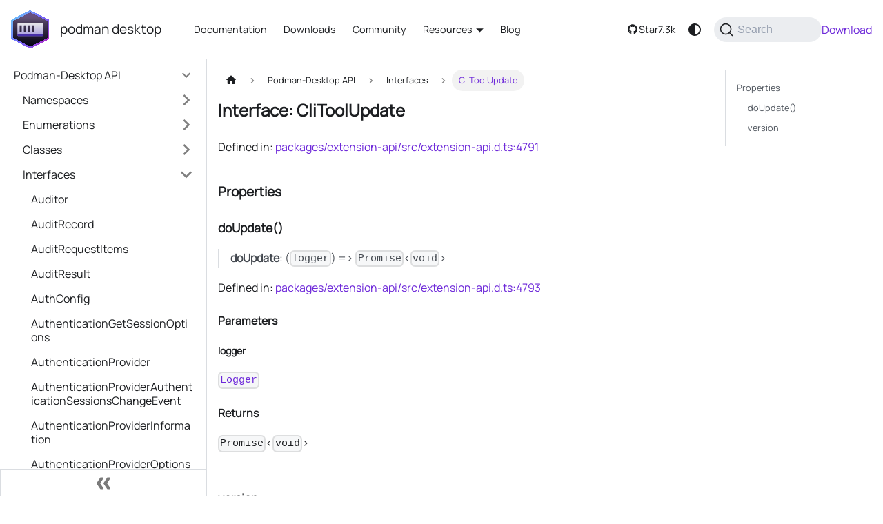

--- FILE ---
content_type: text/html; charset=utf-8
request_url: https://podman-desktop.io/api/interfaces/CliToolUpdate
body_size: 9560
content:
<!doctype html>
<html lang="en" dir="ltr" class="docs-wrapper plugin-docs plugin-id-api docs-version-current docs-doc-page docs-doc-id-interfaces/CliToolUpdate" data-has-hydrated="false">
<head>
<meta charset="UTF-8">
<meta name="generator" content="Docusaurus v3.9.2">
<title data-rh="true">Interface: CliToolUpdate | Podman Desktop</title><meta data-rh="true" name="viewport" content="width=device-width,initial-scale=1"><meta data-rh="true" name="twitter:card" content="summary_large_image"><meta data-rh="true" property="og:image" content="https://podman-desktop.io/img/banner_podman-desktop.png"><meta data-rh="true" name="twitter:image" content="https://podman-desktop.io/img/banner_podman-desktop.png"><meta data-rh="true" property="og:url" content="https://podman-desktop.io/api/interfaces/CliToolUpdate"><meta data-rh="true" property="og:locale" content="en"><meta data-rh="true" name="docusaurus_locale" content="en"><meta data-rh="true" name="docsearch:language" content="en"><meta data-rh="true" name="docusaurus_version" content="current"><meta data-rh="true" name="docusaurus_tag" content="docs-api-current"><meta data-rh="true" name="docsearch:version" content="current"><meta data-rh="true" name="docsearch:docusaurus_tag" content="docs-api-current"><meta data-rh="true" property="og:title" content="Interface: CliToolUpdate | Podman Desktop"><meta data-rh="true" name="description" content="Defined in4791"><meta data-rh="true" property="og:description" content="Defined in4791"><link data-rh="true" rel="icon" href="/img/favicon.ico"><link data-rh="true" rel="canonical" href="https://podman-desktop.io/api/interfaces/CliToolUpdate"><link data-rh="true" rel="alternate" href="https://podman-desktop.io/api/interfaces/CliToolUpdate" hreflang="en"><link data-rh="true" rel="alternate" href="https://podman-desktop.io/api/interfaces/CliToolUpdate" hreflang="x-default"><link data-rh="true" rel="preconnect" href="https://MR01ANKQ9S-dsn.algolia.net" crossorigin="anonymous"><script data-rh="true" type="application/ld+json">{"@context":"https://schema.org","@type":"BreadcrumbList","itemListElement":[{"@type":"ListItem","position":1,"name":"Podman-Desktop API","item":"https://podman-desktop.io/api/"},{"@type":"ListItem","position":2,"name":"CliToolUpdate","item":"https://podman-desktop.io/api/interfaces/CliToolUpdate"}]}</script><link rel="alternate" type="application/rss+xml" href="/blog/rss.xml" title="Podman Desktop RSS Feed">
<link rel="alternate" type="application/atom+xml" href="/blog/atom.xml" title="Podman Desktop Atom Feed">
<link rel="alternate" type="application/json" href="/blog/feed.json" title="Podman Desktop JSON Feed">




<link rel="search" type="application/opensearchdescription+xml" title="Podman Desktop" href="/opensearch.xml">

<link rel="preconnect" href="https://podman-desktop-website.goatcounter.com">
<script async src="//gc.zgo.at/count.js" data-goatcounter="https://podman-desktop-website.goatcounter.com/count"></script><link rel="stylesheet" href="/assets/css/styles.9f988205.css">
<script src="/assets/js/runtime~main.f1bcdaca.js" defer="defer"></script>
<script src="/assets/js/main.747fe205.js" defer="defer"></script>
</head>
<body class="navigation-with-keyboard">
<svg style="display: none;"><defs>
<symbol id="theme-svg-external-link" viewBox="0 0 24 24"><path fill="currentColor" d="M21 13v10h-21v-19h12v2h-10v15h17v-8h2zm3-12h-10.988l4.035 4-6.977 7.07 2.828 2.828 6.977-7.07 4.125 4.172v-11z"/></symbol>
</defs></svg>
<script>!function(){var t=function(){try{return new URLSearchParams(window.location.search).get("docusaurus-theme")}catch(t){}}()||function(){try{return window.localStorage.getItem("theme")}catch(t){}}();document.documentElement.setAttribute("data-theme",t||(window.matchMedia("(prefers-color-scheme: dark)").matches?"dark":"light")),document.documentElement.setAttribute("data-theme-choice",t||"system")}(),function(){try{const c=new URLSearchParams(window.location.search).entries();for(var[t,e]of c)if(t.startsWith("docusaurus-data-")){var a=t.replace("docusaurus-data-","data-");document.documentElement.setAttribute(a,e)}}catch(t){}}()</script><div id="__docusaurus"><div role="region" aria-label="Skip to main content"><a class="skipToContent_oPtH" href="#__docusaurus_skipToContent_fallback">Skip to main content</a></div><nav aria-label="Main" class="theme-layout-navbar navbar navbar--fixed-top"><div class="navbar__inner"><div class="theme-layout-navbar-left navbar__items"><button aria-label="Toggle navigation bar" aria-expanded="false" class="navbar__toggle clean-btn" type="button"><svg width="30" height="30" viewBox="0 0 30 30" aria-hidden="true"><path stroke="currentColor" stroke-linecap="round" stroke-miterlimit="10" stroke-width="2" d="M4 7h22M4 15h22M4 23h22"></path></svg></button><a class="navbar__brand" href="/"><div class="navbar__logo"><img src="/img/logo.svg" alt="Podman Desktop Logo" class="themedComponent_siVc themedComponent--light_hHel" height="56"><img src="/img/logo.svg" alt="Podman Desktop Logo" class="themedComponent_siVc themedComponent--dark_yETr" height="56"></div><b class="navbar__title text--truncate">podman desktop</b></a><a class="navbar__item navbar__link" href="/docs/intro">Documentation</a><a class="navbar__item navbar__link" href="/downloads">Downloads</a><a class="navbar__item navbar__link" href="/community">Community</a><div class="navbar__item dropdown dropdown--hoverable"><a href="#" aria-haspopup="true" aria-expanded="false" role="button" class="navbar__link">Resources</a><ul class="dropdown__menu"><li><a class="dropdown__link" href="/features">Features</a></li><li><a class="dropdown__link" href="/tutorial">Tutorials</a></li><li><a class="dropdown__link" href="/extend">Extend</a></li></ul></div><a class="navbar__item navbar__link" href="/blog">Blog</a></div><div class="theme-layout-navbar-right navbar__items navbar__items--right"><a href="https://github.com/podman-desktop/podman-desktop" target="_blank" id="github-stars-button" rel="noopener noreferrer" class="navbar__item navbar__link hidden xl:flex items-center gap-2 px-4 mr-3 py-[9px] border border-black dark:border-white rounded-lg font-medium min-w-[9rem] text-base"><svg data-prefix="fab" data-icon="github" class="svg-inline--fa fa-github" role="img" viewBox="0 0 512 512" aria-hidden="true"><path fill="currentColor" d="M173.9 397.4c0 2-2.3 3.6-5.2 3.6-3.3 .3-5.6-1.3-5.6-3.6 0-2 2.3-3.6 5.2-3.6 3-.3 5.6 1.3 5.6 3.6zm-31.1-4.5c-.7 2 1.3 4.3 4.3 4.9 2.6 1 5.6 0 6.2-2s-1.3-4.3-4.3-5.2c-2.6-.7-5.5 .3-6.2 2.3zm44.2-1.7c-2.9 .7-4.9 2.6-4.6 4.9 .3 2 2.9 3.3 5.9 2.6 2.9-.7 4.9-2.6 4.6-4.6-.3-1.9-3-3.2-5.9-2.9zM252.8 8c-138.7 0-244.8 105.3-244.8 244 0 110.9 69.8 205.8 169.5 239.2 12.8 2.3 17.3-5.6 17.3-12.1 0-6.2-.3-40.4-.3-61.4 0 0-70 15-84.7-29.8 0 0-11.4-29.1-27.8-36.6 0 0-22.9-15.7 1.6-15.4 0 0 24.9 2 38.6 25.8 21.9 38.6 58.6 27.5 72.9 20.9 2.3-16 8.8-27.1 16-33.7-55.9-6.2-112.3-14.3-112.3-110.5 0-27.5 7.6-41.3 23.6-58.9-2.6-6.5-11.1-33.3 2.6-67.9 20.9-6.5 69 27 69 27 20-5.6 41.5-8.5 62.8-8.5s42.8 2.9 62.8 8.5c0 0 48.1-33.6 69-27 13.7 34.7 5.2 61.4 2.6 67.9 16 17.7 25.8 31.5 25.8 58.9 0 96.5-58.9 104.2-114.8 110.5 9.2 7.9 17 22.9 17 46.4 0 33.7-.3 75.4-.3 83.6 0 6.5 4.6 14.4 17.3 12.1 100-33.2 167.8-128.1 167.8-239 0-138.7-112.5-244-251.2-244zM105.2 352.9c-1.3 1-1 3.3 .7 5.2 1.6 1.6 3.9 2.3 5.2 1 1.3-1 1-3.3-.7-5.2-1.6-1.6-3.9-2.3-5.2-1zm-10.8-8.1c-.7 1.3 .3 2.9 2.3 3.9 1.6 1 3.6 .7 4.3-.7 .7-1.3-.3-2.9-2.3-3.9-2-.6-3.6-.3-4.3 .7zm32.4 35.6c-1.6 1.3-1 4.3 1.3 6.2 2.3 2.3 5.2 2.6 6.5 1 1.3-1.3 .7-4.3-1.3-6.2-2.2-2.3-5.2-2.6-6.5-1zm-11.4-14.7c-1.6 1-1.6 3.6 0 5.9s4.3 3.3 5.6 2.3c1.6-1.3 1.6-3.9 0-6.2-1.4-2.3-4-3.3-5.6-2z"></path></svg><span>Star</span><span id="github-stars-badge" class="ml-2 px-2 py-1 bg-gray-400 dark:bg-charcoal-600 rounded text-black dark:text-gray-100 text-xs min-w-[2.5rem] text-center">7.3k</span></a><div><a class="hidden xl:flex font-semibold no-underline hover:no-underline items-center text-white hover:text-white bg-gradient-to-b from-violet-500 to-violet-600 border-0 py-3 px-6 focus:outline-hidden hover:from-violet-600 hover:to-violet-700 rounded-lg text-base mt-0 mb-0 ml-4 mr-2" href="/downloads">Download</a></div><div class="toggle_ki11 colorModeToggle_Hewu"><button class="clean-btn toggleButton_MMFG toggleButtonDisabled_Uw7m" type="button" disabled="" title="system mode" aria-label="Switch between dark and light mode (currently system mode)"><svg viewBox="0 0 24 24" width="24" height="24" aria-hidden="true" class="toggleIcon_k9hJ lightToggleIcon_lgto"><path fill="currentColor" d="M12,9c1.65,0,3,1.35,3,3s-1.35,3-3,3s-3-1.35-3-3S10.35,9,12,9 M12,7c-2.76,0-5,2.24-5,5s2.24,5,5,5s5-2.24,5-5 S14.76,7,12,7L12,7z M2,13l2,0c0.55,0,1-0.45,1-1s-0.45-1-1-1l-2,0c-0.55,0-1,0.45-1,1S1.45,13,2,13z M20,13l2,0c0.55,0,1-0.45,1-1 s-0.45-1-1-1l-2,0c-0.55,0-1,0.45-1,1S19.45,13,20,13z M11,2v2c0,0.55,0.45,1,1,1s1-0.45,1-1V2c0-0.55-0.45-1-1-1S11,1.45,11,2z M11,20v2c0,0.55,0.45,1,1,1s1-0.45,1-1v-2c0-0.55-0.45-1-1-1C11.45,19,11,19.45,11,20z M5.99,4.58c-0.39-0.39-1.03-0.39-1.41,0 c-0.39,0.39-0.39,1.03,0,1.41l1.06,1.06c0.39,0.39,1.03,0.39,1.41,0s0.39-1.03,0-1.41L5.99,4.58z M18.36,16.95 c-0.39-0.39-1.03-0.39-1.41,0c-0.39,0.39-0.39,1.03,0,1.41l1.06,1.06c0.39,0.39,1.03,0.39,1.41,0c0.39-0.39,0.39-1.03,0-1.41 L18.36,16.95z M19.42,5.99c0.39-0.39,0.39-1.03,0-1.41c-0.39-0.39-1.03-0.39-1.41,0l-1.06,1.06c-0.39,0.39-0.39,1.03,0,1.41 s1.03,0.39,1.41,0L19.42,5.99z M7.05,18.36c0.39-0.39,0.39-1.03,0-1.41c-0.39-0.39-1.03-0.39-1.41,0l-1.06,1.06 c-0.39,0.39-0.39,1.03,0,1.41s1.03,0.39,1.41,0L7.05,18.36z"></path></svg><svg viewBox="0 0 24 24" width="24" height="24" aria-hidden="true" class="toggleIcon_k9hJ darkToggleIcon_U96C"><path fill="currentColor" d="M9.37,5.51C9.19,6.15,9.1,6.82,9.1,7.5c0,4.08,3.32,7.4,7.4,7.4c0.68,0,1.35-0.09,1.99-0.27C17.45,17.19,14.93,19,12,19 c-3.86,0-7-3.14-7-7C5,9.07,6.81,6.55,9.37,5.51z M12,3c-4.97,0-9,4.03-9,9s4.03,9,9,9s9-4.03,9-9c0-0.46-0.04-0.92-0.1-1.36 c-0.98,1.37-2.58,2.26-4.4,2.26c-2.98,0-5.4-2.42-5.4-5.4c0-1.81,0.89-3.42,2.26-4.4C12.92,3.04,12.46,3,12,3L12,3z"></path></svg><svg viewBox="0 0 24 24" width="24" height="24" aria-hidden="true" class="toggleIcon_k9hJ systemToggleIcon_E5c0"><path fill="currentColor" d="m12 21c4.971 0 9-4.029 9-9s-4.029-9-9-9-9 4.029-9 9 4.029 9 9 9zm4.95-13.95c1.313 1.313 2.05 3.093 2.05 4.95s-0.738 3.637-2.05 4.95c-1.313 1.313-3.093 2.05-4.95 2.05v-14c1.857 0 3.637 0.737 4.95 2.05z"></path></svg></button></div><div class="navbarSearchContainer_bzqh"><button type="button" class="DocSearch DocSearch-Button" aria-label="Search (Command+K)"><span class="DocSearch-Button-Container"><svg width="20" height="20" class="DocSearch-Search-Icon" viewBox="0 0 20 20" aria-hidden="true"><path d="M14.386 14.386l4.0877 4.0877-4.0877-4.0877c-2.9418 2.9419-7.7115 2.9419-10.6533 0-2.9419-2.9418-2.9419-7.7115 0-10.6533 2.9418-2.9419 7.7115-2.9419 10.6533 0 2.9419 2.9418 2.9419 7.7115 0 10.6533z" stroke="currentColor" fill="none" fill-rule="evenodd" stroke-linecap="round" stroke-linejoin="round"></path></svg><span class="DocSearch-Button-Placeholder">Search</span></span><span class="DocSearch-Button-Keys"></span></button></div></div></div><div role="presentation" class="navbar-sidebar__backdrop"></div></nav><div id="__docusaurus_skipToContent_fallback" class="theme-layout-main main-wrapper mainWrapper_MB5r"><div class="docsWrapper__sE8"><button aria-label="Scroll back to top" class="clean-btn theme-back-to-top-button backToTopButton_iEvu" type="button"></button><div class="docRoot_DfVB"><aside class="theme-doc-sidebar-container docSidebarContainer_c7NB"><div class="sidebarViewport_KYo0"><div class="sidebar_CUen"><nav aria-label="Docs sidebar" class="menu thin-scrollbar menu_jmj1"><ul class="theme-doc-sidebar-menu menu__list"><li class="theme-doc-sidebar-item-category theme-doc-sidebar-item-category-level-1 menu__list-item"><div class="menu__list-item-collapsible"><a class="categoryLink_ROYx menu__link menu__link--sublist menu__link--active" href="/api"><span title="Podman-Desktop API" class="categoryLinkLabel_ufhF">Podman-Desktop API</span></a><button aria-label="Collapse sidebar category &#x27;Podman-Desktop API&#x27;" aria-expanded="true" type="button" class="clean-btn menu__caret"></button></div><ul class="menu__list"><li class="theme-doc-sidebar-item-category theme-doc-sidebar-item-category-level-2 menu__list-item menu__list-item--collapsed"><div class="menu__list-item-collapsible"><a class="categoryLink_ROYx menu__link menu__link--sublist menu__link--sublist-caret" role="button" aria-expanded="false" tabindex="0" href="/api/@podman-desktop/namespaces/authentication"><span title="Namespaces" class="categoryLinkLabel_ufhF">Namespaces</span></a></div></li><li class="theme-doc-sidebar-item-category theme-doc-sidebar-item-category-level-2 menu__list-item menu__list-item--collapsed"><div class="menu__list-item-collapsible"><a class="categoryLink_ROYx menu__link menu__link--sublist menu__link--sublist-caret" role="button" aria-expanded="false" tabindex="0" href="/api/enumerations/InputBoxValidationSeverity"><span title="Enumerations" class="categoryLinkLabel_ufhF">Enumerations</span></a></div></li><li class="theme-doc-sidebar-item-category theme-doc-sidebar-item-category-level-2 menu__list-item menu__list-item--collapsed"><div class="menu__list-item-collapsible"><a class="categoryLink_ROYx menu__link menu__link--sublist menu__link--sublist-caret" role="button" aria-expanded="false" tabindex="0" href="/api/classes/CancellationTokenSource"><span title="Classes" class="categoryLinkLabel_ufhF">Classes</span></a></div></li><li class="theme-doc-sidebar-item-category theme-doc-sidebar-item-category-level-2 menu__list-item"><div class="menu__list-item-collapsible"><a class="categoryLink_ROYx menu__link menu__link--sublist menu__link--sublist-caret menu__link--active" role="button" aria-expanded="true" tabindex="0" href="/api/interfaces/Auditor"><span title="Interfaces" class="categoryLinkLabel_ufhF">Interfaces</span></a></div><ul class="menu__list"><li class="theme-doc-sidebar-item-link theme-doc-sidebar-item-link-level-3 menu__list-item"><a class="menu__link" tabindex="0" href="/api/interfaces/Auditor"><span title="Auditor" class="linkLabel_fEdy">Auditor</span></a></li><li class="theme-doc-sidebar-item-link theme-doc-sidebar-item-link-level-3 menu__list-item"><a class="menu__link" tabindex="0" href="/api/interfaces/AuditRecord"><span title="AuditRecord" class="linkLabel_fEdy">AuditRecord</span></a></li><li class="theme-doc-sidebar-item-link theme-doc-sidebar-item-link-level-3 menu__list-item"><a class="menu__link" tabindex="0" href="/api/interfaces/AuditRequestItems"><span title="AuditRequestItems" class="linkLabel_fEdy">AuditRequestItems</span></a></li><li class="theme-doc-sidebar-item-link theme-doc-sidebar-item-link-level-3 menu__list-item"><a class="menu__link" tabindex="0" href="/api/interfaces/AuditResult"><span title="AuditResult" class="linkLabel_fEdy">AuditResult</span></a></li><li class="theme-doc-sidebar-item-link theme-doc-sidebar-item-link-level-3 menu__list-item"><a class="menu__link" tabindex="0" href="/api/interfaces/AuthConfig"><span title="AuthConfig" class="linkLabel_fEdy">AuthConfig</span></a></li><li class="theme-doc-sidebar-item-link theme-doc-sidebar-item-link-level-3 menu__list-item"><a class="menu__link" tabindex="0" href="/api/interfaces/AuthenticationGetSessionOptions"><span title="AuthenticationGetSessionOptions" class="linkLabel_fEdy">AuthenticationGetSessionOptions</span></a></li><li class="theme-doc-sidebar-item-link theme-doc-sidebar-item-link-level-3 menu__list-item"><a class="menu__link" tabindex="0" href="/api/interfaces/AuthenticationProvider"><span title="AuthenticationProvider" class="linkLabel_fEdy">AuthenticationProvider</span></a></li><li class="theme-doc-sidebar-item-link theme-doc-sidebar-item-link-level-3 menu__list-item"><a class="menu__link" tabindex="0" href="/api/interfaces/AuthenticationProviderAuthenticationSessionsChangeEvent"><span title="AuthenticationProviderAuthenticationSessionsChangeEvent" class="linkLabel_fEdy">AuthenticationProviderAuthenticationSessionsChangeEvent</span></a></li><li class="theme-doc-sidebar-item-link theme-doc-sidebar-item-link-level-3 menu__list-item"><a class="menu__link" tabindex="0" href="/api/interfaces/AuthenticationProviderInformation"><span title="AuthenticationProviderInformation" class="linkLabel_fEdy">AuthenticationProviderInformation</span></a></li><li class="theme-doc-sidebar-item-link theme-doc-sidebar-item-link-level-3 menu__list-item"><a class="menu__link" tabindex="0" href="/api/interfaces/AuthenticationProviderOptions"><span title="AuthenticationProviderOptions" class="linkLabel_fEdy">AuthenticationProviderOptions</span></a></li><li class="theme-doc-sidebar-item-link theme-doc-sidebar-item-link-level-3 menu__list-item"><a class="menu__link" tabindex="0" href="/api/interfaces/AuthenticationSession"><span title="AuthenticationSession" class="linkLabel_fEdy">AuthenticationSession</span></a></li><li class="theme-doc-sidebar-item-link theme-doc-sidebar-item-link-level-3 menu__list-item"><a class="menu__link" tabindex="0" href="/api/interfaces/AuthenticationSessionAccountInformation"><span title="AuthenticationSessionAccountInformation" class="linkLabel_fEdy">AuthenticationSessionAccountInformation</span></a></li><li class="theme-doc-sidebar-item-link theme-doc-sidebar-item-link-level-3 menu__list-item"><a class="menu__link" tabindex="0" href="/api/interfaces/AuthenticationSessionsChangeEvent"><span title="AuthenticationSessionsChangeEvent" class="linkLabel_fEdy">AuthenticationSessionsChangeEvent</span></a></li><li class="theme-doc-sidebar-item-link theme-doc-sidebar-item-link-level-3 menu__list-item"><a class="menu__link" tabindex="0" href="/api/interfaces/AutostartContext"><span title="AutostartContext" class="linkLabel_fEdy">AutostartContext</span></a></li><li class="theme-doc-sidebar-item-link theme-doc-sidebar-item-link-level-3 menu__list-item"><a class="menu__link" tabindex="0" href="/api/interfaces/BlkioStatEntry"><span title="BlkioStatEntry" class="linkLabel_fEdy">BlkioStatEntry</span></a></li><li class="theme-doc-sidebar-item-link theme-doc-sidebar-item-link-level-3 menu__list-item"><a class="menu__link" tabindex="0" href="/api/interfaces/BlkioStats"><span title="BlkioStats" class="linkLabel_fEdy">BlkioStats</span></a></li><li class="theme-doc-sidebar-item-link theme-doc-sidebar-item-link-level-3 menu__list-item"><a class="menu__link" tabindex="0" href="/api/interfaces/BuildImageOptions"><span title="BuildImageOptions" class="linkLabel_fEdy">BuildImageOptions</span></a></li><li class="theme-doc-sidebar-item-link theme-doc-sidebar-item-link-level-3 menu__list-item"><a class="menu__link" tabindex="0" href="/api/interfaces/CancellationToken"><span title="CancellationToken" class="linkLabel_fEdy">CancellationToken</span></a></li><li class="theme-doc-sidebar-item-link theme-doc-sidebar-item-link-level-3 menu__list-item"><a class="menu__link" tabindex="0" href="/api/interfaces/CheckResult"><span title="CheckResult" class="linkLabel_fEdy">CheckResult</span></a></li><li class="theme-doc-sidebar-item-link theme-doc-sidebar-item-link-level-3 menu__list-item"><a class="menu__link" tabindex="0" href="/api/interfaces/CheckResultFixCommand"><span title="CheckResultFixCommand" class="linkLabel_fEdy">CheckResultFixCommand</span></a></li><li class="theme-doc-sidebar-item-link theme-doc-sidebar-item-link-level-3 menu__list-item"><a class="menu__link" tabindex="0" href="/api/interfaces/Clipboard"><span title="Clipboard" class="linkLabel_fEdy">Clipboard</span></a></li><li class="theme-doc-sidebar-item-link theme-doc-sidebar-item-link-level-3 menu__list-item"><a class="menu__link" tabindex="0" href="/api/interfaces/CliTool"><span title="CliTool" class="linkLabel_fEdy">CliTool</span></a></li><li class="theme-doc-sidebar-item-link theme-doc-sidebar-item-link-level-3 menu__list-item"><a class="menu__link" tabindex="0" href="/api/interfaces/CliToolInfo"><span title="CliToolInfo" class="linkLabel_fEdy">CliToolInfo</span></a></li><li class="theme-doc-sidebar-item-link theme-doc-sidebar-item-link-level-3 menu__list-item"><a class="menu__link" tabindex="0" href="/api/interfaces/CliToolInstaller"><span title="CliToolInstaller" class="linkLabel_fEdy">CliToolInstaller</span></a></li><li class="theme-doc-sidebar-item-link theme-doc-sidebar-item-link-level-3 menu__list-item"><a class="menu__link" tabindex="0" href="/api/interfaces/CliToolOptions"><span title="CliToolOptions" class="linkLabel_fEdy">CliToolOptions</span></a></li><li class="theme-doc-sidebar-item-link theme-doc-sidebar-item-link-level-3 menu__list-item"><a class="menu__link" tabindex="0" href="/api/interfaces/CliToolSelectUpdate"><span title="CliToolSelectUpdate" class="linkLabel_fEdy">CliToolSelectUpdate</span></a></li><li class="theme-doc-sidebar-item-link theme-doc-sidebar-item-link-level-3 menu__list-item"><a class="menu__link menu__link--active" aria-current="page" tabindex="0" href="/api/interfaces/CliToolUpdate"><span title="CliToolUpdate" class="linkLabel_fEdy">CliToolUpdate</span></a></li><li class="theme-doc-sidebar-item-link theme-doc-sidebar-item-link-level-3 menu__list-item"><a class="menu__link" tabindex="0" href="/api/interfaces/CliToolUpdateOptions"><span title="CliToolUpdateOptions" class="linkLabel_fEdy">CliToolUpdateOptions</span></a></li><li class="theme-doc-sidebar-item-link theme-doc-sidebar-item-link-level-3 menu__list-item"><a class="menu__link" tabindex="0" href="/api/interfaces/Command"><span title="Command" class="linkLabel_fEdy">Command</span></a></li><li class="theme-doc-sidebar-item-link theme-doc-sidebar-item-link-level-3 menu__list-item"><a class="menu__link" tabindex="0" href="/api/interfaces/Configuration"><span title="Configuration" class="linkLabel_fEdy">Configuration</span></a></li><li class="theme-doc-sidebar-item-link theme-doc-sidebar-item-link-level-3 menu__list-item"><a class="menu__link" tabindex="0" href="/api/interfaces/ConfigurationChangeEvent"><span title="ConfigurationChangeEvent" class="linkLabel_fEdy">ConfigurationChangeEvent</span></a></li><li class="theme-doc-sidebar-item-link theme-doc-sidebar-item-link-level-3 menu__list-item"><a class="menu__link" tabindex="0" href="/api/interfaces/ConnectionFactory"><span title="ConnectionFactory" class="linkLabel_fEdy">ConnectionFactory</span></a></li><li class="theme-doc-sidebar-item-link theme-doc-sidebar-item-link-level-3 menu__list-item"><a class="menu__link" tabindex="0" href="/api/interfaces/ConnectionFactoryDetails"><span title="ConnectionFactoryDetails" class="linkLabel_fEdy">ConnectionFactoryDetails</span></a></li><li class="theme-doc-sidebar-item-link theme-doc-sidebar-item-link-level-3 menu__list-item"><a class="menu__link" tabindex="0" href="/api/interfaces/ContainerAuthInfo"><span title="ContainerAuthInfo" class="linkLabel_fEdy">ContainerAuthInfo</span></a></li><li class="theme-doc-sidebar-item-link theme-doc-sidebar-item-link-level-3 menu__list-item"><a class="menu__link" tabindex="0" href="/api/interfaces/ContainerCreateOptions"><span title="ContainerCreateOptions" class="linkLabel_fEdy">ContainerCreateOptions</span></a></li><li class="theme-doc-sidebar-item-link theme-doc-sidebar-item-link-level-3 menu__list-item"><a class="menu__link" tabindex="0" href="/api/interfaces/ContainerCreateResult"><span title="ContainerCreateResult" class="linkLabel_fEdy">ContainerCreateResult</span></a></li><li class="theme-doc-sidebar-item-link theme-doc-sidebar-item-link-level-3 menu__list-item"><a class="menu__link" tabindex="0" href="/api/interfaces/ContainerEngineInfo"><span title="ContainerEngineInfo" class="linkLabel_fEdy">ContainerEngineInfo</span></a></li><li class="theme-doc-sidebar-item-link theme-doc-sidebar-item-link-level-3 menu__list-item"><a class="menu__link" tabindex="0" href="/api/interfaces/ContainerInfo"><span title="ContainerInfo" class="linkLabel_fEdy">ContainerInfo</span></a></li><li class="theme-doc-sidebar-item-link theme-doc-sidebar-item-link-level-3 menu__list-item"><a class="menu__link" tabindex="0" href="/api/interfaces/ContainerInspectInfo"><span title="ContainerInspectInfo" class="linkLabel_fEdy">ContainerInspectInfo</span></a></li><li class="theme-doc-sidebar-item-link theme-doc-sidebar-item-link-level-3 menu__list-item"><a class="menu__link" tabindex="0" href="/api/interfaces/ContainerJSONEvent"><span title="ContainerJSONEvent" class="linkLabel_fEdy">ContainerJSONEvent</span></a></li><li class="theme-doc-sidebar-item-link theme-doc-sidebar-item-link-level-3 menu__list-item"><a class="menu__link" tabindex="0" href="/api/interfaces/ContainerProviderConnection"><span title="ContainerProviderConnection" class="linkLabel_fEdy">ContainerProviderConnection</span></a></li><li class="theme-doc-sidebar-item-link theme-doc-sidebar-item-link-level-3 menu__list-item"><a class="menu__link" tabindex="0" href="/api/interfaces/ContainerProviderConnectionEndpoint"><span title="ContainerProviderConnectionEndpoint" class="linkLabel_fEdy">ContainerProviderConnectionEndpoint</span></a></li><li class="theme-doc-sidebar-item-link theme-doc-sidebar-item-link-level-3 menu__list-item"><a class="menu__link" tabindex="0" href="/api/interfaces/ContainerProviderConnectionFactory"><span title="ContainerProviderConnectionFactory" class="linkLabel_fEdy">ContainerProviderConnectionFactory</span></a></li><li class="theme-doc-sidebar-item-link theme-doc-sidebar-item-link-level-3 menu__list-item"><a class="menu__link" tabindex="0" href="/api/interfaces/ContainerStatsInfo"><span title="ContainerStatsInfo" class="linkLabel_fEdy">ContainerStatsInfo</span></a></li><li class="theme-doc-sidebar-item-link theme-doc-sidebar-item-link-level-3 menu__list-item"><a class="menu__link" tabindex="0" href="/api/interfaces/CPUStats"><span title="CPUStats" class="linkLabel_fEdy">CPUStats</span></a></li><li class="theme-doc-sidebar-item-link theme-doc-sidebar-item-link-level-3 menu__list-item"><a class="menu__link" tabindex="0" href="/api/interfaces/CPUUsage"><span title="CPUUsage" class="linkLabel_fEdy">CPUUsage</span></a></li><li class="theme-doc-sidebar-item-link theme-doc-sidebar-item-link-level-3 menu__list-item"><a class="menu__link" tabindex="0" href="/api/interfaces/CustomPick"><span title="CustomPick" class="linkLabel_fEdy">CustomPick</span></a></li><li class="theme-doc-sidebar-item-link theme-doc-sidebar-item-link-level-3 menu__list-item"><a class="menu__link" tabindex="0" href="/api/interfaces/CustomPickItem"><span title="CustomPickItem" class="linkLabel_fEdy">CustomPickItem</span></a></li><li class="theme-doc-sidebar-item-link theme-doc-sidebar-item-link-level-3 menu__list-item"><a class="menu__link" tabindex="0" href="/api/interfaces/CustomPickSectionItem"><span title="CustomPickSectionItem" class="linkLabel_fEdy">CustomPickSectionItem</span></a></li><li class="theme-doc-sidebar-item-link theme-doc-sidebar-item-link-level-3 menu__list-item"><a class="menu__link" tabindex="0" href="/api/interfaces/DeviceMapping"><span title="DeviceMapping" class="linkLabel_fEdy">DeviceMapping</span></a></li><li class="theme-doc-sidebar-item-link theme-doc-sidebar-item-link-level-3 menu__list-item"><a class="menu__link" tabindex="0" href="/api/interfaces/DeviceRequest"><span title="DeviceRequest" class="linkLabel_fEdy">DeviceRequest</span></a></li><li class="theme-doc-sidebar-item-link theme-doc-sidebar-item-link-level-3 menu__list-item"><a class="menu__link" tabindex="0" href="/api/interfaces/EndpointIPAMConfig"><span title="EndpointIPAMConfig" class="linkLabel_fEdy">EndpointIPAMConfig</span></a></li><li class="theme-doc-sidebar-item-link theme-doc-sidebar-item-link-level-3 menu__list-item"><a class="menu__link" tabindex="0" href="/api/interfaces/EndpointSettings"><span title="EndpointSettings" class="linkLabel_fEdy">EndpointSettings</span></a></li><li class="theme-doc-sidebar-item-link theme-doc-sidebar-item-link-level-3 menu__list-item"><a class="menu__link" tabindex="0" href="/api/interfaces/Event"><span title="Event" class="linkLabel_fEdy">Event</span></a></li><li class="theme-doc-sidebar-item-link theme-doc-sidebar-item-link-level-3 menu__list-item"><a class="menu__link" tabindex="0" href="/api/interfaces/Extension"><span title="Extension" class="linkLabel_fEdy">Extension</span></a></li><li class="theme-doc-sidebar-item-link theme-doc-sidebar-item-link-level-3 menu__list-item"><a class="menu__link" tabindex="0" href="/api/interfaces/ExtensionContext"><span title="ExtensionContext" class="linkLabel_fEdy">ExtensionContext</span></a></li><li class="theme-doc-sidebar-item-link theme-doc-sidebar-item-link-level-3 menu__list-item"><a class="menu__link" tabindex="0" href="/api/interfaces/FileSystemWatcher"><span title="FileSystemWatcher" class="linkLabel_fEdy">FileSystemWatcher</span></a></li><li class="theme-doc-sidebar-item-link theme-doc-sidebar-item-link-level-3 menu__list-item"><a class="menu__link" tabindex="0" href="/api/interfaces/GenerateKubeResult"><span title="GenerateKubeResult" class="linkLabel_fEdy">GenerateKubeResult</span></a></li><li class="theme-doc-sidebar-item-link theme-doc-sidebar-item-link-level-3 menu__list-item"><a class="menu__link" tabindex="0" href="/api/interfaces/HealthCheckLog"><span title="HealthCheckLog" class="linkLabel_fEdy">HealthCheckLog</span></a></li><li class="theme-doc-sidebar-item-link theme-doc-sidebar-item-link-level-3 menu__list-item"><a class="menu__link" tabindex="0" href="/api/interfaces/HealthCheckResults"><span title="HealthCheckResults" class="linkLabel_fEdy">HealthCheckResults</span></a></li><li class="theme-doc-sidebar-item-link theme-doc-sidebar-item-link-level-3 menu__list-item"><a class="menu__link" tabindex="0" href="/api/interfaces/HealthConfig"><span title="HealthConfig" class="linkLabel_fEdy">HealthConfig</span></a></li><li class="theme-doc-sidebar-item-link theme-doc-sidebar-item-link-level-3 menu__list-item"><a class="menu__link" tabindex="0" href="/api/interfaces/HostConfig"><span title="HostConfig" class="linkLabel_fEdy">HostConfig</span></a></li><li class="theme-doc-sidebar-item-link theme-doc-sidebar-item-link-level-3 menu__list-item"><a class="menu__link" tabindex="0" href="/api/interfaces/HostConfigPortBinding"><span title="HostConfigPortBinding" class="linkLabel_fEdy">HostConfigPortBinding</span></a></li><li class="theme-doc-sidebar-item-link theme-doc-sidebar-item-link-level-3 menu__list-item"><a class="menu__link" tabindex="0" href="/api/interfaces/HostRestartPolicy"><span title="HostRestartPolicy" class="linkLabel_fEdy">HostRestartPolicy</span></a></li><li class="theme-doc-sidebar-item-link theme-doc-sidebar-item-link-level-3 menu__list-item"><a class="menu__link" tabindex="0" href="/api/interfaces/ImageCheck"><span title="ImageCheck" class="linkLabel_fEdy">ImageCheck</span></a></li><li class="theme-doc-sidebar-item-link theme-doc-sidebar-item-link-level-3 menu__list-item"><a class="menu__link" tabindex="0" href="/api/interfaces/ImageCheckerProvider"><span title="ImageCheckerProvider" class="linkLabel_fEdy">ImageCheckerProvider</span></a></li><li class="theme-doc-sidebar-item-link theme-doc-sidebar-item-link-level-3 menu__list-item"><a class="menu__link" tabindex="0" href="/api/interfaces/ImageCheckerProviderMetadata"><span title="ImageCheckerProviderMetadata" class="linkLabel_fEdy">ImageCheckerProviderMetadata</span></a></li><li class="theme-doc-sidebar-item-link theme-doc-sidebar-item-link-level-3 menu__list-item"><a class="menu__link" tabindex="0" href="/api/interfaces/ImageChecks"><span title="ImageChecks" class="linkLabel_fEdy">ImageChecks</span></a></li><li class="theme-doc-sidebar-item-link theme-doc-sidebar-item-link-level-3 menu__list-item"><a class="menu__link" tabindex="0" href="/api/interfaces/ImageFile"><span title="ImageFile" class="linkLabel_fEdy">ImageFile</span></a></li><li class="theme-doc-sidebar-item-link theme-doc-sidebar-item-link-level-3 menu__list-item"><a class="menu__link" tabindex="0" href="/api/interfaces/ImageFilesCallbacks"><span title="ImageFilesCallbacks" class="linkLabel_fEdy">ImageFilesCallbacks</span></a></li><li class="theme-doc-sidebar-item-link theme-doc-sidebar-item-link-level-3 menu__list-item"><a class="menu__link" tabindex="0" href="/api/interfaces/ImageFilesProvider"><span title="ImageFilesProvider" class="linkLabel_fEdy">ImageFilesProvider</span></a></li><li class="theme-doc-sidebar-item-link theme-doc-sidebar-item-link-level-3 menu__list-item"><a class="menu__link" tabindex="0" href="/api/interfaces/ImageFilesProviderMetadata"><span title="ImageFilesProviderMetadata" class="linkLabel_fEdy">ImageFilesProviderMetadata</span></a></li><li class="theme-doc-sidebar-item-link theme-doc-sidebar-item-link-level-3 menu__list-item"><a class="menu__link" tabindex="0" href="/api/interfaces/ImageFileSymlink"><span title="ImageFileSymlink" class="linkLabel_fEdy">ImageFileSymlink</span></a></li><li class="theme-doc-sidebar-item-link theme-doc-sidebar-item-link-level-3 menu__list-item"><a class="menu__link" tabindex="0" href="/api/interfaces/ImageFilesystemLayer"><span title="ImageFilesystemLayer" class="linkLabel_fEdy">ImageFilesystemLayer</span></a></li><li class="theme-doc-sidebar-item-link theme-doc-sidebar-item-link-level-3 menu__list-item"><a class="menu__link" tabindex="0" href="/api/interfaces/ImageFilesystemLayers"><span title="ImageFilesystemLayers" class="linkLabel_fEdy">ImageFilesystemLayers</span></a></li><li class="theme-doc-sidebar-item-link theme-doc-sidebar-item-link-level-3 menu__list-item"><a class="menu__link" tabindex="0" href="/api/interfaces/ImageInfo"><span title="ImageInfo" class="linkLabel_fEdy">ImageInfo</span></a></li><li class="theme-doc-sidebar-item-link theme-doc-sidebar-item-link-level-3 menu__list-item"><a class="menu__link" tabindex="0" href="/api/interfaces/ImageInspectInfo"><span title="ImageInspectInfo" class="linkLabel_fEdy">ImageInspectInfo</span></a></li><li class="theme-doc-sidebar-item-link theme-doc-sidebar-item-link-level-3 menu__list-item"><a class="menu__link" tabindex="0" href="/api/interfaces/InputBoxOptions"><span title="InputBoxOptions" class="linkLabel_fEdy">InputBoxOptions</span></a></li><li class="theme-doc-sidebar-item-link theme-doc-sidebar-item-link-level-3 menu__list-item"><a class="menu__link" tabindex="0" href="/api/interfaces/InputBoxValidationMessage"><span title="InputBoxValidationMessage" class="linkLabel_fEdy">InputBoxValidationMessage</span></a></li><li class="theme-doc-sidebar-item-link theme-doc-sidebar-item-link-level-3 menu__list-item"><a class="menu__link" tabindex="0" href="/api/interfaces/InstallCheck"><span title="InstallCheck" class="linkLabel_fEdy">InstallCheck</span></a></li><li class="theme-doc-sidebar-item-link theme-doc-sidebar-item-link-level-3 menu__list-item"><a class="menu__link" tabindex="0" href="/api/interfaces/IPAM"><span title="IPAM" class="linkLabel_fEdy">IPAM</span></a></li><li class="theme-doc-sidebar-item-link theme-doc-sidebar-item-link-level-3 menu__list-item"><a class="menu__link" tabindex="0" href="/api/interfaces/KubeconfigUpdateEvent"><span title="KubeconfigUpdateEvent" class="linkLabel_fEdy">KubeconfigUpdateEvent</span></a></li><li class="theme-doc-sidebar-item-link theme-doc-sidebar-item-link-level-3 menu__list-item"><a class="menu__link" tabindex="0" href="/api/interfaces/KubernetesGeneratorProvider"><span title="KubernetesGeneratorProvider" class="linkLabel_fEdy">KubernetesGeneratorProvider</span></a></li><li class="theme-doc-sidebar-item-link theme-doc-sidebar-item-link-level-3 menu__list-item"><a class="menu__link" tabindex="0" href="/api/interfaces/KubernetesProviderConnection"><span title="KubernetesProviderConnection" class="linkLabel_fEdy">KubernetesProviderConnection</span></a></li><li class="theme-doc-sidebar-item-link theme-doc-sidebar-item-link-level-3 menu__list-item"><a class="menu__link" tabindex="0" href="/api/interfaces/KubernetesProviderConnectionEndpoint"><span title="KubernetesProviderConnectionEndpoint" class="linkLabel_fEdy">KubernetesProviderConnectionEndpoint</span></a></li><li class="theme-doc-sidebar-item-link theme-doc-sidebar-item-link-level-3 menu__list-item"><a class="menu__link" tabindex="0" href="/api/interfaces/KubernetesProviderConnectionFactory"><span title="KubernetesProviderConnectionFactory" class="linkLabel_fEdy">KubernetesProviderConnectionFactory</span></a></li><li class="theme-doc-sidebar-item-link theme-doc-sidebar-item-link-level-3 menu__list-item"><a class="menu__link" tabindex="0" href="/api/interfaces/LifecycleContext"><span title="LifecycleContext" class="linkLabel_fEdy">LifecycleContext</span></a></li><li class="theme-doc-sidebar-item-link theme-doc-sidebar-item-link-level-3 menu__list-item"><a class="menu__link" tabindex="0" href="/api/interfaces/Link"><span title="Link" class="linkLabel_fEdy">Link</span></a></li><li class="theme-doc-sidebar-item-link theme-doc-sidebar-item-link-level-3 menu__list-item"><a class="menu__link" tabindex="0" href="/api/interfaces/ListImagesOptions"><span title="ListImagesOptions" class="linkLabel_fEdy">ListImagesOptions</span></a></li><li class="theme-doc-sidebar-item-link theme-doc-sidebar-item-link-level-3 menu__list-item"><a class="menu__link" tabindex="0" href="/api/interfaces/ListInfosOptions"><span title="ListInfosOptions" class="linkLabel_fEdy">ListInfosOptions</span></a></li><li class="theme-doc-sidebar-item-link theme-doc-sidebar-item-link-level-3 menu__list-item"><a class="menu__link" tabindex="0" href="/api/interfaces/Logger"><span title="Logger" class="linkLabel_fEdy">Logger</span></a></li><li class="theme-doc-sidebar-item-link theme-doc-sidebar-item-link-level-3 menu__list-item"><a class="menu__link" tabindex="0" href="/api/interfaces/ManifestCreateOptions"><span title="ManifestCreateOptions" class="linkLabel_fEdy">ManifestCreateOptions</span></a></li><li class="theme-doc-sidebar-item-link theme-doc-sidebar-item-link-level-3 menu__list-item"><a class="menu__link" tabindex="0" href="/api/interfaces/ManifestInspectInfo"><span title="ManifestInspectInfo" class="linkLabel_fEdy">ManifestInspectInfo</span></a></li><li class="theme-doc-sidebar-item-link theme-doc-sidebar-item-link-level-3 menu__list-item"><a class="menu__link" tabindex="0" href="/api/interfaces/ManifestPushOptions"><span title="ManifestPushOptions" class="linkLabel_fEdy">ManifestPushOptions</span></a></li><li class="theme-doc-sidebar-item-link theme-doc-sidebar-item-link-level-3 menu__list-item"><a class="menu__link" tabindex="0" href="/api/interfaces/MemoryStats"><span title="MemoryStats" class="linkLabel_fEdy">MemoryStats</span></a></li><li class="theme-doc-sidebar-item-link theme-doc-sidebar-item-link-level-3 menu__list-item"><a class="menu__link" tabindex="0" href="/api/interfaces/MenuItem"><span title="MenuItem" class="linkLabel_fEdy">MenuItem</span></a></li><li class="theme-doc-sidebar-item-link theme-doc-sidebar-item-link-level-3 menu__list-item"><a class="menu__link" tabindex="0" href="/api/interfaces/MountSettings"><span title="MountSettings" class="linkLabel_fEdy">MountSettings</span></a></li><li class="theme-doc-sidebar-item-link theme-doc-sidebar-item-link-level-3 menu__list-item"><a class="menu__link" tabindex="0" href="/api/interfaces/NavigateToExtensionsCatalogOptions"><span title="NavigateToExtensionsCatalogOptions" class="linkLabel_fEdy">NavigateToExtensionsCatalogOptions</span></a></li><li class="theme-doc-sidebar-item-link theme-doc-sidebar-item-link-level-3 menu__list-item"><a class="menu__link" tabindex="0" href="/api/interfaces/NetworkContainer"><span title="NetworkContainer" class="linkLabel_fEdy">NetworkContainer</span></a></li><li class="theme-doc-sidebar-item-link theme-doc-sidebar-item-link-level-3 menu__list-item"><a class="menu__link" tabindex="0" href="/api/interfaces/NetworkCreateOptions"><span title="NetworkCreateOptions" class="linkLabel_fEdy">NetworkCreateOptions</span></a></li><li class="theme-doc-sidebar-item-link theme-doc-sidebar-item-link-level-3 menu__list-item"><a class="menu__link" tabindex="0" href="/api/interfaces/NetworkCreateResult"><span title="NetworkCreateResult" class="linkLabel_fEdy">NetworkCreateResult</span></a></li><li class="theme-doc-sidebar-item-link theme-doc-sidebar-item-link-level-3 menu__list-item"><a class="menu__link" tabindex="0" href="/api/interfaces/NetworkInfo"><span title="NetworkInfo" class="linkLabel_fEdy">NetworkInfo</span></a></li><li class="theme-doc-sidebar-item-link theme-doc-sidebar-item-link-level-3 menu__list-item"><a class="menu__link" tabindex="0" href="/api/interfaces/NetworkingConfig"><span title="NetworkingConfig" class="linkLabel_fEdy">NetworkingConfig</span></a></li><li class="theme-doc-sidebar-item-link theme-doc-sidebar-item-link-level-3 menu__list-item"><a class="menu__link" tabindex="0" href="/api/interfaces/NetworkInspectInfo"><span title="NetworkInspectInfo" class="linkLabel_fEdy">NetworkInspectInfo</span></a></li><li class="theme-doc-sidebar-item-link theme-doc-sidebar-item-link-level-3 menu__list-item"><a class="menu__link" tabindex="0" href="/api/interfaces/NetworkStats"><span title="NetworkStats" class="linkLabel_fEdy">NetworkStats</span></a></li><li class="theme-doc-sidebar-item-link theme-doc-sidebar-item-link-level-3 menu__list-item"><a class="menu__link" tabindex="0" href="/api/interfaces/NotificationOptions"><span title="NotificationOptions" class="linkLabel_fEdy">NotificationOptions</span></a></li><li class="theme-doc-sidebar-item-link theme-doc-sidebar-item-link-level-3 menu__list-item"><a class="menu__link" tabindex="0" href="/api/interfaces/OpenDialogOptions"><span title="OpenDialogOptions" class="linkLabel_fEdy">OpenDialogOptions</span></a></li><li class="theme-doc-sidebar-item-link theme-doc-sidebar-item-link-level-3 menu__list-item"><a class="menu__link" tabindex="0" href="/api/interfaces/PidsStats"><span title="PidsStats" class="linkLabel_fEdy">PidsStats</span></a></li><li class="theme-doc-sidebar-item-link theme-doc-sidebar-item-link-level-3 menu__list-item"><a class="menu__link" tabindex="0" href="/api/interfaces/PodContainerInfo"><span title="PodContainerInfo" class="linkLabel_fEdy">PodContainerInfo</span></a></li><li class="theme-doc-sidebar-item-link theme-doc-sidebar-item-link-level-3 menu__list-item"><a class="menu__link" tabindex="0" href="/api/interfaces/PodCreateOptions"><span title="PodCreateOptions" class="linkLabel_fEdy">PodCreateOptions</span></a></li><li class="theme-doc-sidebar-item-link theme-doc-sidebar-item-link-level-3 menu__list-item"><a class="menu__link" tabindex="0" href="/api/interfaces/PodCreatePortOptions"><span title="PodCreatePortOptions" class="linkLabel_fEdy">PodCreatePortOptions</span></a></li><li class="theme-doc-sidebar-item-link theme-doc-sidebar-item-link-level-3 menu__list-item"><a class="menu__link" tabindex="0" href="/api/interfaces/PodInfo"><span title="PodInfo" class="linkLabel_fEdy">PodInfo</span></a></li><li class="theme-doc-sidebar-item-link theme-doc-sidebar-item-link-level-3 menu__list-item"><a class="menu__link" tabindex="0" href="/api/interfaces/PodInspectInfo"><span title="PodInspectInfo" class="linkLabel_fEdy">PodInspectInfo</span></a></li><li class="theme-doc-sidebar-item-link theme-doc-sidebar-item-link-level-3 menu__list-item"><a class="menu__link" tabindex="0" href="/api/interfaces/PodmanContainerCreateOptions"><span title="PodmanContainerCreateOptions" class="linkLabel_fEdy">PodmanContainerCreateOptions</span></a></li><li class="theme-doc-sidebar-item-link theme-doc-sidebar-item-link-level-3 menu__list-item"><a class="menu__link" tabindex="0" href="/api/interfaces/Port"><span title="Port" class="linkLabel_fEdy">Port</span></a></li><li class="theme-doc-sidebar-item-link theme-doc-sidebar-item-link-level-3 menu__list-item"><a class="menu__link" tabindex="0" href="/api/interfaces/PortBinding"><span title="PortBinding" class="linkLabel_fEdy">PortBinding</span></a></li><li class="theme-doc-sidebar-item-link theme-doc-sidebar-item-link-level-3 menu__list-item"><a class="menu__link" tabindex="0" href="/api/interfaces/PortMap"><span title="PortMap" class="linkLabel_fEdy">PortMap</span></a></li><li class="theme-doc-sidebar-item-link theme-doc-sidebar-item-link-level-3 menu__list-item"><a class="menu__link" tabindex="0" href="/api/interfaces/Progress"><span title="Progress" class="linkLabel_fEdy">Progress</span></a></li><li class="theme-doc-sidebar-item-link theme-doc-sidebar-item-link-level-3 menu__list-item"><a class="menu__link" tabindex="0" href="/api/interfaces/ProgressOptions"><span title="ProgressOptions" class="linkLabel_fEdy">ProgressOptions</span></a></li><li class="theme-doc-sidebar-item-link theme-doc-sidebar-item-link-level-3 menu__list-item"><a class="menu__link" tabindex="0" href="/api/interfaces/Provider"><span title="Provider" class="linkLabel_fEdy">Provider</span></a></li><li class="theme-doc-sidebar-item-link theme-doc-sidebar-item-link-level-3 menu__list-item"><a class="menu__link" tabindex="0" href="/api/interfaces/ProviderAutostart"><span title="ProviderAutostart" class="linkLabel_fEdy">ProviderAutostart</span></a></li><li class="theme-doc-sidebar-item-link theme-doc-sidebar-item-link-level-3 menu__list-item"><a class="menu__link" tabindex="0" href="/api/interfaces/ProviderCleanup"><span title="ProviderCleanup" class="linkLabel_fEdy">ProviderCleanup</span></a></li><li class="theme-doc-sidebar-item-link theme-doc-sidebar-item-link-level-3 menu__list-item"><a class="menu__link" tabindex="0" href="/api/interfaces/ProviderCleanupAction"><span title="ProviderCleanupAction" class="linkLabel_fEdy">ProviderCleanupAction</span></a></li><li class="theme-doc-sidebar-item-link theme-doc-sidebar-item-link-level-3 menu__list-item"><a class="menu__link" tabindex="0" href="/api/interfaces/ProviderCleanupExecuteOptions"><span title="ProviderCleanupExecuteOptions" class="linkLabel_fEdy">ProviderCleanupExecuteOptions</span></a></li><li class="theme-doc-sidebar-item-link theme-doc-sidebar-item-link-level-3 menu__list-item"><a class="menu__link" tabindex="0" href="/api/interfaces/ProviderConnectionFactory"><span title="ProviderConnectionFactory" class="linkLabel_fEdy">ProviderConnectionFactory</span></a></li><li class="theme-doc-sidebar-item-link theme-doc-sidebar-item-link-level-3 menu__list-item"><a class="menu__link" tabindex="0" href="/api/interfaces/ProviderConnectionLifecycle"><span title="ProviderConnectionLifecycle" class="linkLabel_fEdy">ProviderConnectionLifecycle</span></a></li><li class="theme-doc-sidebar-item-link theme-doc-sidebar-item-link-level-3 menu__list-item"><a class="menu__link" tabindex="0" href="/api/interfaces/ProviderConnectionShellAccess"><span title="ProviderConnectionShellAccess" class="linkLabel_fEdy">ProviderConnectionShellAccess</span></a></li><li class="theme-doc-sidebar-item-link theme-doc-sidebar-item-link-level-3 menu__list-item"><a class="menu__link" tabindex="0" href="/api/interfaces/ProviderConnectionShellAccessData"><span title="ProviderConnectionShellAccessData" class="linkLabel_fEdy">ProviderConnectionShellAccessData</span></a></li><li class="theme-doc-sidebar-item-link theme-doc-sidebar-item-link-level-3 menu__list-item"><a class="menu__link" tabindex="0" href="/api/interfaces/ProviderConnectionShellAccessError"><span title="ProviderConnectionShellAccessError" class="linkLabel_fEdy">ProviderConnectionShellAccessError</span></a></li><li class="theme-doc-sidebar-item-link theme-doc-sidebar-item-link-level-3 menu__list-item"><a class="menu__link" tabindex="0" href="/api/interfaces/ProviderConnectionShellAccessSession"><span title="ProviderConnectionShellAccessSession" class="linkLabel_fEdy">ProviderConnectionShellAccessSession</span></a></li><li class="theme-doc-sidebar-item-link theme-doc-sidebar-item-link-level-3 menu__list-item"><a class="menu__link" tabindex="0" href="/api/interfaces/ProviderConnectionShellDimensions"><span title="ProviderConnectionShellDimensions" class="linkLabel_fEdy">ProviderConnectionShellDimensions</span></a></li><li class="theme-doc-sidebar-item-link theme-doc-sidebar-item-link-level-3 menu__list-item"><a class="menu__link" tabindex="0" href="/api/interfaces/ProviderContainerConnection"><span title="ProviderContainerConnection" class="linkLabel_fEdy">ProviderContainerConnection</span></a></li><li class="theme-doc-sidebar-item-link theme-doc-sidebar-item-link-level-3 menu__list-item"><a class="menu__link" tabindex="0" href="/api/interfaces/ProviderDetectionCheck"><span title="ProviderDetectionCheck" class="linkLabel_fEdy">ProviderDetectionCheck</span></a></li><li class="theme-doc-sidebar-item-link theme-doc-sidebar-item-link-level-3 menu__list-item"><a class="menu__link" tabindex="0" href="/api/interfaces/ProviderEvent"><span title="ProviderEvent" class="linkLabel_fEdy">ProviderEvent</span></a></li><li class="theme-doc-sidebar-item-link theme-doc-sidebar-item-link-level-3 menu__list-item"><a class="menu__link" tabindex="0" href="/api/interfaces/ProviderImages"><span title="ProviderImages" class="linkLabel_fEdy">ProviderImages</span></a></li><li class="theme-doc-sidebar-item-link theme-doc-sidebar-item-link-level-3 menu__list-item"><a class="menu__link" tabindex="0" href="/api/interfaces/ProviderInformation"><span title="ProviderInformation" class="linkLabel_fEdy">ProviderInformation</span></a></li><li class="theme-doc-sidebar-item-link theme-doc-sidebar-item-link-level-3 menu__list-item"><a class="menu__link" tabindex="0" href="/api/interfaces/ProviderInstallation"><span title="ProviderInstallation" class="linkLabel_fEdy">ProviderInstallation</span></a></li><li class="theme-doc-sidebar-item-link theme-doc-sidebar-item-link-level-3 menu__list-item"><a class="menu__link" tabindex="0" href="/api/interfaces/ProviderLifecycle"><span title="ProviderLifecycle" class="linkLabel_fEdy">ProviderLifecycle</span></a></li><li class="theme-doc-sidebar-item-link theme-doc-sidebar-item-link-level-3 menu__list-item"><a class="menu__link" tabindex="0" href="/api/interfaces/ProviderOptions"><span title="ProviderOptions" class="linkLabel_fEdy">ProviderOptions</span></a></li><li class="theme-doc-sidebar-item-link theme-doc-sidebar-item-link-level-3 menu__list-item"><a class="menu__link" tabindex="0" href="/api/interfaces/ProviderUpdate"><span title="ProviderUpdate" class="linkLabel_fEdy">ProviderUpdate</span></a></li><li class="theme-doc-sidebar-item-link theme-doc-sidebar-item-link-level-3 menu__list-item"><a class="menu__link" tabindex="0" href="/api/interfaces/ProxySettings"><span title="ProxySettings" class="linkLabel_fEdy">ProxySettings</span></a></li><li class="theme-doc-sidebar-item-link theme-doc-sidebar-item-link-level-3 menu__list-item"><a class="menu__link" tabindex="0" href="/api/interfaces/PullEvent"><span title="PullEvent" class="linkLabel_fEdy">PullEvent</span></a></li><li class="theme-doc-sidebar-item-link theme-doc-sidebar-item-link-level-3 menu__list-item"><a class="menu__link" tabindex="0" href="/api/interfaces/QuickInputButton"><span title="QuickInputButton" class="linkLabel_fEdy">QuickInputButton</span></a></li><li class="theme-doc-sidebar-item-link theme-doc-sidebar-item-link-level-3 menu__list-item"><a class="menu__link" tabindex="0" href="/api/interfaces/QuickPickItem"><span title="QuickPickItem" class="linkLabel_fEdy">QuickPickItem</span></a></li><li class="theme-doc-sidebar-item-link theme-doc-sidebar-item-link-level-3 menu__list-item"><a class="menu__link" tabindex="0" href="/api/interfaces/QuickPickOptions"><span title="QuickPickOptions" class="linkLabel_fEdy">QuickPickOptions</span></a></li><li class="theme-doc-sidebar-item-link theme-doc-sidebar-item-link-level-3 menu__list-item"><a class="menu__link" tabindex="0" href="/api/interfaces/RegisterContainerConnectionEvent"><span title="RegisterContainerConnectionEvent" class="linkLabel_fEdy">RegisterContainerConnectionEvent</span></a></li><li class="theme-doc-sidebar-item-link theme-doc-sidebar-item-link-level-3 menu__list-item"><a class="menu__link" tabindex="0" href="/api/interfaces/RegisterKubernetesConnectionEvent"><span title="RegisterKubernetesConnectionEvent" class="linkLabel_fEdy">RegisterKubernetesConnectionEvent</span></a></li><li class="theme-doc-sidebar-item-link theme-doc-sidebar-item-link-level-3 menu__list-item"><a class="menu__link" tabindex="0" href="/api/interfaces/RegisterVmConnectionEvent"><span title="RegisterVmConnectionEvent" class="linkLabel_fEdy">RegisterVmConnectionEvent</span></a></li><li class="theme-doc-sidebar-item-link theme-doc-sidebar-item-link-level-3 menu__list-item"><a class="menu__link" tabindex="0" href="/api/interfaces/Registry"><span title="Registry" class="linkLabel_fEdy">Registry</span></a></li><li class="theme-doc-sidebar-item-link theme-doc-sidebar-item-link-level-3 menu__list-item"><a class="menu__link" tabindex="0" href="/api/interfaces/RegistryConfig"><span title="RegistryConfig" class="linkLabel_fEdy">RegistryConfig</span></a></li><li class="theme-doc-sidebar-item-link theme-doc-sidebar-item-link-level-3 menu__list-item"><a class="menu__link" tabindex="0" href="/api/interfaces/RegistryCreateOptions"><span title="RegistryCreateOptions" class="linkLabel_fEdy">RegistryCreateOptions</span></a></li><li class="theme-doc-sidebar-item-link theme-doc-sidebar-item-link-level-3 menu__list-item"><a class="menu__link" tabindex="0" href="/api/interfaces/RegistryProvider"><span title="RegistryProvider" class="linkLabel_fEdy">RegistryProvider</span></a></li><li class="theme-doc-sidebar-item-link theme-doc-sidebar-item-link-level-3 menu__list-item"><a class="menu__link" tabindex="0" href="/api/interfaces/RegistrySuggestedProvider"><span title="RegistrySuggestedProvider" class="linkLabel_fEdy">RegistrySuggestedProvider</span></a></li><li class="theme-doc-sidebar-item-link theme-doc-sidebar-item-link-level-3 menu__list-item"><a class="menu__link" tabindex="0" href="/api/interfaces/RunError"><span title="RunError" class="linkLabel_fEdy">RunError</span></a></li><li class="theme-doc-sidebar-item-link theme-doc-sidebar-item-link-level-3 menu__list-item"><a class="menu__link" tabindex="0" href="/api/interfaces/RunOptions"><span title="RunOptions" class="linkLabel_fEdy">RunOptions</span></a></li><li class="theme-doc-sidebar-item-link theme-doc-sidebar-item-link-level-3 menu__list-item"><a class="menu__link" tabindex="0" href="/api/interfaces/RunResult"><span title="RunResult" class="linkLabel_fEdy">RunResult</span></a></li><li class="theme-doc-sidebar-item-link theme-doc-sidebar-item-link-level-3 menu__list-item"><a class="menu__link" tabindex="0" href="/api/interfaces/SaveDialogOptions"><span title="SaveDialogOptions" class="linkLabel_fEdy">SaveDialogOptions</span></a></li><li class="theme-doc-sidebar-item-link theme-doc-sidebar-item-link-level-3 menu__list-item"><a class="menu__link" tabindex="0" href="/api/interfaces/SecretStorage"><span title="SecretStorage" class="linkLabel_fEdy">SecretStorage</span></a></li><li class="theme-doc-sidebar-item-link theme-doc-sidebar-item-link-level-3 menu__list-item"><a class="menu__link" tabindex="0" href="/api/interfaces/SecretStorageChangeEvent"><span title="SecretStorageChangeEvent" class="linkLabel_fEdy">SecretStorageChangeEvent</span></a></li><li class="theme-doc-sidebar-item-link theme-doc-sidebar-item-link-level-3 menu__list-item"><a class="menu__link" tabindex="0" href="/api/interfaces/StatusBarItem"><span title="StatusBarItem" class="linkLabel_fEdy">StatusBarItem</span></a></li><li class="theme-doc-sidebar-item-link theme-doc-sidebar-item-link-level-3 menu__list-item"><a class="menu__link" tabindex="0" href="/api/interfaces/StorageStats"><span title="StorageStats" class="linkLabel_fEdy">StorageStats</span></a></li><li class="theme-doc-sidebar-item-link theme-doc-sidebar-item-link-level-3 menu__list-item"><a class="menu__link" tabindex="0" href="/api/interfaces/TelemetryLogger"><span title="TelemetryLogger" class="linkLabel_fEdy">TelemetryLogger</span></a></li><li class="theme-doc-sidebar-item-link theme-doc-sidebar-item-link-level-3 menu__list-item"><a class="menu__link" tabindex="0" href="/api/interfaces/TelemetryLoggerOptions"><span title="TelemetryLoggerOptions" class="linkLabel_fEdy">TelemetryLoggerOptions</span></a></li><li class="theme-doc-sidebar-item-link theme-doc-sidebar-item-link-level-3 menu__list-item"><a class="menu__link" tabindex="0" href="/api/interfaces/TelemetrySender"><span title="TelemetrySender" class="linkLabel_fEdy">TelemetrySender</span></a></li><li class="theme-doc-sidebar-item-link theme-doc-sidebar-item-link-level-3 menu__list-item"><a class="menu__link" tabindex="0" href="/api/interfaces/ThrottlingData"><span title="ThrottlingData" class="linkLabel_fEdy">ThrottlingData</span></a></li><li class="theme-doc-sidebar-item-link theme-doc-sidebar-item-link-level-3 menu__list-item"><a class="menu__link" tabindex="0" href="/api/interfaces/UnregisterContainerConnectionEvent"><span title="UnregisterContainerConnectionEvent" class="linkLabel_fEdy">UnregisterContainerConnectionEvent</span></a></li><li class="theme-doc-sidebar-item-link theme-doc-sidebar-item-link-level-3 menu__list-item"><a class="menu__link" tabindex="0" href="/api/interfaces/UnregisterKubernetesConnectionEvent"><span title="UnregisterKubernetesConnectionEvent" class="linkLabel_fEdy">UnregisterKubernetesConnectionEvent</span></a></li><li class="theme-doc-sidebar-item-link theme-doc-sidebar-item-link-level-3 menu__list-item"><a class="menu__link" tabindex="0" href="/api/interfaces/UnregisterVmConnectionEvent"><span title="UnregisterVmConnectionEvent" class="linkLabel_fEdy">UnregisterVmConnectionEvent</span></a></li><li class="theme-doc-sidebar-item-link theme-doc-sidebar-item-link-level-3 menu__list-item"><a class="menu__link" tabindex="0" href="/api/interfaces/UpdateContainerConnectionEvent"><span title="UpdateContainerConnectionEvent" class="linkLabel_fEdy">UpdateContainerConnectionEvent</span></a></li><li class="theme-doc-sidebar-item-link theme-doc-sidebar-item-link-level-3 menu__list-item"><a class="menu__link" tabindex="0" href="/api/interfaces/UpdateKubernetesConnectionEvent"><span title="UpdateKubernetesConnectionEvent" class="linkLabel_fEdy">UpdateKubernetesConnectionEvent</span></a></li><li class="theme-doc-sidebar-item-link theme-doc-sidebar-item-link-level-3 menu__list-item"><a class="menu__link" tabindex="0" href="/api/interfaces/UpdateVmConnectionEvent"><span title="UpdateVmConnectionEvent" class="linkLabel_fEdy">UpdateVmConnectionEvent</span></a></li><li class="theme-doc-sidebar-item-link theme-doc-sidebar-item-link-level-3 menu__list-item"><a class="menu__link" tabindex="0" href="/api/interfaces/VmProviderConnection"><span title="VmProviderConnection" class="linkLabel_fEdy">VmProviderConnection</span></a></li><li class="theme-doc-sidebar-item-link theme-doc-sidebar-item-link-level-3 menu__list-item"><a class="menu__link" tabindex="0" href="/api/interfaces/VmProviderConnectionFactory"><span title="VmProviderConnectionFactory" class="linkLabel_fEdy">VmProviderConnectionFactory</span></a></li><li class="theme-doc-sidebar-item-link theme-doc-sidebar-item-link-level-3 menu__list-item"><a class="menu__link" tabindex="0" href="/api/interfaces/VolumeCreateOptions"><span title="VolumeCreateOptions" class="linkLabel_fEdy">VolumeCreateOptions</span></a></li><li class="theme-doc-sidebar-item-link theme-doc-sidebar-item-link-level-3 menu__list-item"><a class="menu__link" tabindex="0" href="/api/interfaces/VolumeCreateResponseInfo"><span title="VolumeCreateResponseInfo" class="linkLabel_fEdy">VolumeCreateResponseInfo</span></a></li><li class="theme-doc-sidebar-item-link theme-doc-sidebar-item-link-level-3 menu__list-item"><a class="menu__link" tabindex="0" href="/api/interfaces/VolumeDeleteOptions"><span title="VolumeDeleteOptions" class="linkLabel_fEdy">VolumeDeleteOptions</span></a></li><li class="theme-doc-sidebar-item-link theme-doc-sidebar-item-link-level-3 menu__list-item"><a class="menu__link" tabindex="0" href="/api/interfaces/VolumeInfo"><span title="VolumeInfo" class="linkLabel_fEdy">VolumeInfo</span></a></li><li class="theme-doc-sidebar-item-link theme-doc-sidebar-item-link-level-3 menu__list-item"><a class="menu__link" tabindex="0" href="/api/interfaces/VolumeListInfo"><span title="VolumeListInfo" class="linkLabel_fEdy">VolumeListInfo</span></a></li><li class="theme-doc-sidebar-item-link theme-doc-sidebar-item-link-level-3 menu__list-item"><a class="menu__link" tabindex="0" href="/api/interfaces/Webview"><span title="Webview" class="linkLabel_fEdy">Webview</span></a></li><li class="theme-doc-sidebar-item-link theme-doc-sidebar-item-link-level-3 menu__list-item"><a class="menu__link" tabindex="0" href="/api/interfaces/WebviewInfo"><span title="WebviewInfo" class="linkLabel_fEdy">WebviewInfo</span></a></li><li class="theme-doc-sidebar-item-link theme-doc-sidebar-item-link-level-3 menu__list-item"><a class="menu__link" tabindex="0" href="/api/interfaces/WebviewOptions"><span title="WebviewOptions" class="linkLabel_fEdy">WebviewOptions</span></a></li><li class="theme-doc-sidebar-item-link theme-doc-sidebar-item-link-level-3 menu__list-item"><a class="menu__link" tabindex="0" href="/api/interfaces/WebviewPanel"><span title="WebviewPanel" class="linkLabel_fEdy">WebviewPanel</span></a></li><li class="theme-doc-sidebar-item-link theme-doc-sidebar-item-link-level-3 menu__list-item"><a class="menu__link" tabindex="0" href="/api/interfaces/WebviewPanelOnDidChangeViewStateEvent"><span title="WebviewPanelOnDidChangeViewStateEvent" class="linkLabel_fEdy">WebviewPanelOnDidChangeViewStateEvent</span></a></li></ul></li><li class="theme-doc-sidebar-item-category theme-doc-sidebar-item-category-level-2 menu__list-item menu__list-item--collapsed"><div class="menu__list-item-collapsible"><a class="categoryLink_ROYx menu__link menu__link--sublist menu__link--sublist-caret" role="button" aria-expanded="false" tabindex="0" href="/api/type-aliases/CheckResultLink"><span title="Type Aliases" class="categoryLinkLabel_ufhF">Type Aliases</span></a></div></li><li class="theme-doc-sidebar-item-category theme-doc-sidebar-item-category-level-2 menu__list-item menu__list-item--collapsed"><div class="menu__list-item-collapsible"><a class="categoryLink_ROYx menu__link menu__link--sublist menu__link--sublist-caret" role="button" aria-expanded="false" tabindex="0" href="/api/variables/apiVersion"><span title="Variables" class="categoryLinkLabel_ufhF">Variables</span></a></div></li></ul></li></ul></nav><button type="button" title="Collapse sidebar" aria-label="Collapse sidebar" class="button button--secondary button--outline collapseSidebarButton_oTwn"><svg width="20" height="20" aria-hidden="true" class="collapseSidebarButtonIcon_pMEX"><g fill="#7a7a7a"><path d="M9.992 10.023c0 .2-.062.399-.172.547l-4.996 7.492a.982.982 0 01-.828.454H1c-.55 0-1-.453-1-1 0-.2.059-.403.168-.551l4.629-6.942L.168 3.078A.939.939 0 010 2.528c0-.548.45-.997 1-.997h2.996c.352 0 .649.18.828.45L9.82 9.472c.11.148.172.347.172.55zm0 0"></path><path d="M19.98 10.023c0 .2-.058.399-.168.547l-4.996 7.492a.987.987 0 01-.828.454h-3c-.547 0-.996-.453-.996-1 0-.2.059-.403.168-.551l4.625-6.942-4.625-6.945a.939.939 0 01-.168-.55 1 1 0 01.996-.997h3c.348 0 .649.18.828.45l4.996 7.492c.11.148.168.347.168.55zm0 0"></path></g></svg></button></div></div></aside><main class="docMainContainer_a9sJ"><div class="container padding-top--md padding-bottom--lg"><div class="row"><div class="col docItemCol_Qr34"><div class="docItemContainer_tjFy"><article><nav class="theme-doc-breadcrumbs breadcrumbsContainer_T5ub" aria-label="Breadcrumbs"><ul class="breadcrumbs"><li class="breadcrumbs__item"><a aria-label="Home page" class="breadcrumbs__link" href="/"><svg viewBox="0 0 24 24" class="breadcrumbHomeIcon_sfvy"><path d="M10 19v-5h4v5c0 .55.45 1 1 1h3c.55 0 1-.45 1-1v-7h1.7c.46 0 .68-.57.33-.87L12.67 3.6c-.38-.34-.96-.34-1.34 0l-8.36 7.53c-.34.3-.13.87.33.87H5v7c0 .55.45 1 1 1h3c.55 0 1-.45 1-1z" fill="currentColor"></path></svg></a></li><li class="breadcrumbs__item"><a class="breadcrumbs__link" href="/api"><span>Podman-Desktop API</span></a></li><li class="breadcrumbs__item"><span class="breadcrumbs__link">Interfaces</span></li><li class="breadcrumbs__item breadcrumbs__item--active"><span class="breadcrumbs__link">CliToolUpdate</span></li></ul></nav><div class="tocCollapsible_wXna theme-doc-toc-mobile tocMobile_Ojys"><button type="button" class="clean-btn tocCollapsibleButton_iI2p">On this page</button></div><div class="theme-doc-markdown markdown"><header><h1>Interface: CliToolUpdate</h1></header>
<p>Defined in: <a href="https://github.com/podman-desktop/podman-desktop/blob/1bc01dc1865e5d6529867a7fbc10e1f6cbfb8e60/packages/extension-api/src/extension-api.d.ts#L4791" target="_blank" rel="noopener noreferrer" class="">packages/extension-api/src/extension-api.d.ts:4791</a></p>
<h2 class="anchor anchorTargetStickyNavbar_tleR" id="properties">Properties<a href="#properties" class="hash-link" aria-label="Direct link to Properties" title="Direct link to Properties" translate="no">​</a></h2>
<h3 class="anchor anchorTargetStickyNavbar_tleR" id="doupdate">doUpdate()<a href="#doupdate" class="hash-link" aria-label="Direct link to doUpdate()" title="Direct link to doUpdate()" translate="no">​</a></h3>
<blockquote>
<p><strong>doUpdate</strong>: (<code>logger</code>) =&gt; <code>Promise</code>&lt;<code>void</code>&gt;</p>
</blockquote>
<p>Defined in: <a href="https://github.com/podman-desktop/podman-desktop/blob/1bc01dc1865e5d6529867a7fbc10e1f6cbfb8e60/packages/extension-api/src/extension-api.d.ts#L4793" target="_blank" rel="noopener noreferrer" class="">packages/extension-api/src/extension-api.d.ts:4793</a></p>
<h4 class="anchor anchorTargetStickyNavbar_tleR" id="parameters">Parameters<a href="#parameters" class="hash-link" aria-label="Direct link to Parameters" title="Direct link to Parameters" translate="no">​</a></h4>
<h5 class="anchor anchorTargetStickyNavbar_tleR" id="logger">logger<a href="#logger" class="hash-link" aria-label="Direct link to logger" title="Direct link to logger" translate="no">​</a></h5>
<p><a class="" href="/api/interfaces/Logger"><code>Logger</code></a></p>
<h4 class="anchor anchorTargetStickyNavbar_tleR" id="returns">Returns<a href="#returns" class="hash-link" aria-label="Direct link to Returns" title="Direct link to Returns" translate="no">​</a></h4>
<p><code>Promise</code>&lt;<code>void</code>&gt;</p>
<hr>
<h3 class="anchor anchorTargetStickyNavbar_tleR" id="version">version<a href="#version" class="hash-link" aria-label="Direct link to version" title="Direct link to version" translate="no">​</a></h3>
<blockquote>
<p><strong>version</strong>: <code>string</code></p>
</blockquote>
<p>Defined in: <a href="https://github.com/podman-desktop/podman-desktop/blob/1bc01dc1865e5d6529867a7fbc10e1f6cbfb8e60/packages/extension-api/src/extension-api.d.ts#L4792" target="_blank" rel="noopener noreferrer" class="">packages/extension-api/src/extension-api.d.ts:4792</a></p></div></article><nav class="docusaurus-mt-lg pagination-nav" aria-label="Docs pages"><a class="pagination-nav__link pagination-nav__link--prev" href="/api/interfaces/CliToolSelectUpdate"><div class="pagination-nav__sublabel">Previous</div><div class="pagination-nav__label">CliToolSelectUpdate</div></a><a class="pagination-nav__link pagination-nav__link--next" href="/api/interfaces/CliToolUpdateOptions"><div class="pagination-nav__sublabel">Next</div><div class="pagination-nav__label">CliToolUpdateOptions</div></a></nav></div></div><div class="col col--3"><div class="tableOfContents_XG6w thin-scrollbar theme-doc-toc-desktop"><ul class="table-of-contents table-of-contents__left-border"><li><a href="#properties" class="table-of-contents__link toc-highlight">Properties</a><ul><li><a href="#doupdate" class="table-of-contents__link toc-highlight">doUpdate()</a></li><li><a href="#version" class="table-of-contents__link toc-highlight">version</a></li></ul></li></ul></div></div></div></div></main></div></div></div><footer class="theme-layout-footer footer"><div class="container container-fluid"><div class="row footer__links"><div class="theme-layout-footer-column col footer__col"><div class="footer__title">Documentation</div><ul class="footer__items clean-list"><li class="footer__item"><a class="footer__link-item" href="/docs/installation">Installing Podman Desktop</a></li><li class="footer__item"><a class="footer__link-item" href="/docs/migrating-from-docker">Migrating from Docker</a></li><li class="footer__item"><a class="footer__link-item" href="/docs/kubernetes">Working with Kubernetes</a></li><li class="footer__item"><a class="footer__link-item" href="/docs/troubleshooting">Troubleshooting</a></li></ul></div><div class="theme-layout-footer-column col footer__col"><div class="footer__title">Links</div><ul class="footer__items clean-list"><li class="footer__item"><a href="https://github.com/podman-desktop/podman-desktop" target="_blank" rel="noopener noreferrer" class="footer__link-item">GitHub<svg width="13.5" height="13.5" aria-label="(opens in new tab)" class="iconExternalLink_nPrP"><use href="#theme-svg-external-link"></use></svg></a></li><li class="footer__item"><a href="https://discord.com/invite/x5GzFF6QH4" target="_blank" rel="noopener noreferrer" class="footer__link-item">Chat (bridged): #podman-desktop on Discord<svg width="13.5" height="13.5" aria-label="(opens in new tab)" class="iconExternalLink_nPrP"><use href="#theme-svg-external-link"></use></svg></a></li><li class="footer__item"><a href="https://github.com/podman-desktop/podman-desktop#communication" target="_blank" rel="noopener noreferrer" class="footer__link-item">Other ways to Communicate<svg width="13.5" height="13.5" aria-label="(opens in new tab)" class="iconExternalLink_nPrP"><use href="#theme-svg-external-link"></use></svg></a></li><li class="footer__item"><a href="https://github.com/orgs/podman-desktop/projects/4/views/3" target="_blank" rel="noopener noreferrer" class="footer__link-item">Current Sprint<svg width="13.5" height="13.5" aria-label="(opens in new tab)" class="iconExternalLink_nPrP"><use href="#theme-svg-external-link"></use></svg></a></li></ul></div></div><div class="footer__bottom text--center"><div class="footer__copyright">
          <div class="flex flex-col items-start text-left gap-4">
            <div class="w-96 mt-8 mb-8">
              <img class="dark:hidden" alt="Cloud Native Computing Foundation" src="/img/cncf-logo.svg">
              <img class="hidden dark:inline" alt="Cloud Native Computing Foundation" src="/img/cncf-logo-dark.svg">
            </div>
            <div class="text-sm">
              <p class="mb-1">We are a <a href="https://cncf.io/" class="underline">Cloud Native Computing Foundation</a> sandbox project.</p>
              <p class="mb-1">© Copyright Podman Desktop Contributors 2026. © 2026 The Linux Foundation. All rights reserved.</p>
              <p class="mb-1">The Linux Foundation has registered trademarks and uses trademarks.
              For a list of trademarks of The Linux Foundation, please see our
              <a href="https://www.linuxfoundation.org/trademark-usage/" class="underline"> Trademark Usage</a> page.</p>
            </div>
          </div>
      </div></div></div></footer></div>
</body>
</html>

--- FILE ---
content_type: text/css; charset=utf-8
request_url: https://podman-desktop.io/assets/css/styles.9f988205.css
body_size: 34177
content:
/**
 * Copyright (c) Facebook, Inc. and its affiliates.
 *
 * This source code is licensed under the MIT license found in the
 * LICENSE file in the root directory of this source tree.
 */

/**
 * Copyright (c) Facebook, Inc. and its affiliates.
 *
 * This source code is licensed under the MIT license found in the
 * LICENSE file in the root directory of this source tree.
 */

/* Common */

/**
 * Copyright (c) Facebook, Inc. and its affiliates.
 *
 * This source code is licensed under the MIT license found in the
 * LICENSE file in the root directory of this source tree.
 */

:root {
  --ifm-color-scheme: light;

  /* Colors. */
  --ifm-dark-value: 10%;
  --ifm-darker-value: 15%;
  --ifm-darkest-value: 30%;
  --ifm-light-value: 15%;
  --ifm-lighter-value: 30%;
  --ifm-lightest-value: 50%;

  /*
  This seems like a lot, but we want to ensure enough contrast.
  Goal is to have a min score of 3 on https://www.myndex.com/APCA/fullmatrix
  For fontWeight 400 + score 3, the cell must show a value < 16px (fontsize we use in places like alerts)
  See also https://github.com/facebookincubator/infima/issues/55#issuecomment-884023075
   */
  --ifm-contrast-background-value: 90%;
  --ifm-contrast-foreground-value: 70%;
  /* Using slightly different values for dark mode */
  --ifm-contrast-background-dark-value: 70%;
  --ifm-contrast-foreground-dark-value: 90%;

  --ifm-color-primary: #3578e5;
  --ifm-color-secondary: #ebedf0;
  --ifm-color-success: #00a400;
  --ifm-color-info: #54c7ec;
  --ifm-color-warning: #ffba00;
  --ifm-color-danger: #fa383e;
    --ifm-color-primary-dark: rgb(48, 108, 206);
    --ifm-color-primary-darker: rgb(45, 102, 195);
    --ifm-color-primary-darkest: rgb(37, 84, 160);
    --ifm-color-primary-light: rgb(83, 140, 233);
    --ifm-color-primary-lighter: rgb(114, 161, 237);
    --ifm-color-primary-lightest: rgb(154, 188, 242);
    --ifm-color-primary-contrast-background: rgb(235, 242, 252);
    --ifm-color-primary-contrast-foreground: rgb(16, 36, 69);
    --ifm-color-secondary-dark: rgb(212, 213, 216);
    --ifm-color-secondary-darker: rgb(200, 201, 204);
    --ifm-color-secondary-darkest: rgb(164, 166, 168);
    --ifm-color-secondary-light: rgb(238, 240, 242);
    --ifm-color-secondary-lighter: rgb(241, 242, 245);
    --ifm-color-secondary-lightest: rgb(245, 246, 248);
    --ifm-color-secondary-contrast-background: rgb(253, 253, 254);
    --ifm-color-secondary-contrast-foreground: rgb(71, 71, 72);
    --ifm-color-success-dark: rgb(0, 148, 0);
    --ifm-color-success-darker: rgb(0, 139, 0);
    --ifm-color-success-darkest: rgb(0, 115, 0);
    --ifm-color-success-light: rgb(38, 178, 38);
    --ifm-color-success-lighter: rgb(77, 191, 77);
    --ifm-color-success-lightest: rgb(128, 210, 128);
    --ifm-color-success-contrast-background: rgb(230, 246, 230);
    --ifm-color-success-contrast-foreground: rgb(0, 49, 0);
    --ifm-color-info-dark: rgb(76, 179, 212);
    --ifm-color-info-darker: rgb(71, 169, 201);
    --ifm-color-info-darkest: rgb(59, 139, 165);
    --ifm-color-info-light: rgb(110, 207, 239);
    --ifm-color-info-lighter: rgb(135, 216, 242);
    --ifm-color-info-lightest: rgb(170, 227, 246);
    --ifm-color-info-contrast-background: rgb(238, 249, 253);
    --ifm-color-info-contrast-foreground: rgb(25, 60, 71);
    --ifm-color-warning-dark: rgb(230, 167, 0);
    --ifm-color-warning-darker: rgb(217, 158, 0);
    --ifm-color-warning-darkest: rgb(179, 130, 0);
    --ifm-color-warning-light: rgb(255, 196, 38);
    --ifm-color-warning-lighter: rgb(255, 207, 77);
    --ifm-color-warning-lightest: rgb(255, 221, 128);
    --ifm-color-warning-contrast-background: rgb(255, 248, 230);
    --ifm-color-warning-contrast-foreground: rgb(77, 56, 0);
    --ifm-color-danger-dark: rgb(225, 50, 56);
    --ifm-color-danger-darker: rgb(213, 48, 53);
    --ifm-color-danger-darkest: rgb(175, 39, 43);
    --ifm-color-danger-light: rgb(251, 86, 91);
    --ifm-color-danger-lighter: rgb(251, 116, 120);
    --ifm-color-danger-lightest: rgb(253, 156, 159);
    --ifm-color-danger-contrast-background: rgb(255, 235, 236);
    --ifm-color-danger-contrast-foreground: rgb(75, 17, 19);

  --ifm-color-white: #fff;
  --ifm-color-black: #000;

  --ifm-color-gray-0: var(--ifm-color-white);
  --ifm-color-gray-100: #f5f6f7;
  --ifm-color-gray-200: #ebedf0;
  --ifm-color-gray-300: #dadde1;
  --ifm-color-gray-400: #ccd0d5;
  --ifm-color-gray-500: #bec3c9;
  --ifm-color-gray-600: #8d949e;
  --ifm-color-gray-700: #606770;
  --ifm-color-gray-800: #444950;
  --ifm-color-gray-900: #1c1e21;
  --ifm-color-gray-1000: var(--ifm-color-black);

  --ifm-color-emphasis-0: var(--ifm-color-gray-0);
  --ifm-color-emphasis-100: var(--ifm-color-gray-100);
  --ifm-color-emphasis-200: var(--ifm-color-gray-200);
  --ifm-color-emphasis-300: var(--ifm-color-gray-300);
  --ifm-color-emphasis-400: var(--ifm-color-gray-400);
  --ifm-color-emphasis-500: var(--ifm-color-gray-500);
  --ifm-color-emphasis-600: var(--ifm-color-gray-600);
  --ifm-color-emphasis-700: var(--ifm-color-gray-700);
  --ifm-color-emphasis-800: var(--ifm-color-gray-800);
  --ifm-color-emphasis-900: var(--ifm-color-gray-900);
  --ifm-color-emphasis-1000: var(--ifm-color-gray-1000);

  /* Base. */
  --ifm-color-content: var(--ifm-color-emphasis-900);
  --ifm-color-content-inverse: var(--ifm-color-emphasis-0);
  --ifm-color-content-secondary: #525860;

  --ifm-background-color: transparent; /* Body's background. */
  --ifm-background-surface-color: var(--ifm-color-content-inverse);
  --ifm-global-border-width: 1px;
  --ifm-global-radius: 0.4rem;

  --ifm-hover-overlay: rgba(0, 0, 0, 0.05);

  /* Typography. */
  --ifm-font-color-base: var(--ifm-color-content);
  --ifm-font-color-base-inverse: var(--ifm-color-content-inverse);
  --ifm-font-color-secondary: var(--ifm-color-content-secondary);
  --ifm-font-family-base: system-ui, -apple-system, Segoe UI, Roboto, Ubuntu, Cantarell, Noto Sans, sans-serif, BlinkMacSystemFont,
    'Segoe UI', Helvetica, Arial, sans-serif, 'Apple Color Emoji',
    'Segoe UI Emoji', 'Segoe UI Symbol';
  --ifm-font-family-monospace: SFMono-Regular, Menlo, Monaco, Consolas,
    'Liberation Mono', 'Courier New', monospace;
  --ifm-font-size-base: 100%;

  --ifm-font-weight-light: 300;
  --ifm-font-weight-normal: 400;
  --ifm-font-weight-semibold: 500;
  --ifm-font-weight-bold: 700;

  --ifm-font-weight-base: var(--ifm-font-weight-normal);
  --ifm-line-height-base: 1.65;

  /* Spacing. */
  --ifm-global-spacing: 1rem;
  --ifm-spacing-vertical: var(--ifm-global-spacing);
  --ifm-spacing-horizontal: var(--ifm-global-spacing);

  /* Transitions. */
  --ifm-transition-fast: 200ms;
  --ifm-transition-slow: 400ms;
  --ifm-transition-timing-default: cubic-bezier(0.08, 0.52, 0.52, 1);

  /* Shadows. */
  --ifm-global-shadow-lw: 0 1px 2px 0 rgba(0, 0, 0, 0.1);
  --ifm-global-shadow-md: 0 5px 40px rgba(0, 0, 0, 0.2);
  --ifm-global-shadow-tl: 0 12px 28px 0 rgba(0, 0, 0, 0.2),
    0 2px 4px 0 rgba(0, 0, 0, 0.1);

  /* Z-index. */
  --ifm-z-index-dropdown: 100;
  --ifm-z-index-fixed: 200;
  --ifm-z-index-overlay: 400;
  --ifm-container-width: 1140px;
  --ifm-container-width-xl: 1320px;
  --ifm-code-background: rgb(246, 247, 248);
  --ifm-code-border-radius: var(--ifm-global-radius);
  --ifm-code-font-size: 90%;
  --ifm-code-padding-horizontal: 0.1rem;
  --ifm-code-padding-vertical: 0.1rem;

  --ifm-pre-background: var(--ifm-code-background);
  --ifm-pre-border-radius: var(--ifm-code-border-radius);
  --ifm-pre-color: inherit;
  --ifm-pre-line-height: 1.45;
  --ifm-pre-padding: 1rem;
  --ifm-heading-color: inherit;
  --ifm-heading-margin-top: 0;
  --ifm-heading-margin-bottom: var(--ifm-spacing-vertical);
  --ifm-heading-font-family: var(--ifm-font-family-base);
  --ifm-heading-font-weight: var(--ifm-font-weight-bold);
  --ifm-heading-line-height: 1.25;

  --ifm-h1-font-size: 2rem;
  --ifm-h2-font-size: 1.5rem;
  --ifm-h3-font-size: 1.25rem;
  --ifm-h4-font-size: 1rem;
  --ifm-h5-font-size: 0.875rem;
  --ifm-h6-font-size: 0.85rem;
  --ifm-image-alignment-padding: 1.25rem;
  /* Leading is the distance between two baselines */
  /* TODO: add appropriate mobile leading */
  --ifm-leading-desktop: 1.25;
  --ifm-leading: calc(var(--ifm-leading-desktop) * 1rem);
  --ifm-list-left-padding: 2rem;
  --ifm-list-margin: 1rem;
  --ifm-list-item-margin: 0.25rem;
  --ifm-list-paragraph-margin: 1rem;
  --ifm-table-cell-padding: 0.75rem;

  --ifm-table-background: transparent;
  --ifm-table-stripe-background: rgba(0, 0, 0, 0.03);

  --ifm-table-border-width: 1px;
  --ifm-table-border-color: var(--ifm-color-emphasis-300);

  --ifm-table-head-background: inherit;
  --ifm-table-head-color: inherit;
  --ifm-table-head-font-weight: var(--ifm-font-weight-bold);

  --ifm-table-cell-color: inherit;
  /* Links. */
  --ifm-link-color: var(--ifm-color-primary);
  --ifm-link-decoration: none;
  --ifm-link-hover-color: var(--ifm-link-color);
  --ifm-link-hover-decoration: underline;

  /* Paragraphs. */
  --ifm-paragraph-margin-bottom: var(--ifm-leading);

  /* Blockquotes. */
  --ifm-blockquote-font-size: var(--ifm-font-size-base);
  --ifm-blockquote-border-left-width: 2px;
  --ifm-blockquote-padding-horizontal: var(--ifm-spacing-horizontal);
  --ifm-blockquote-padding-vertical: 0;
  --ifm-blockquote-shadow: none;
  --ifm-blockquote-color: var(--ifm-color-emphasis-800);
  --ifm-blockquote-border-color: var(--ifm-color-emphasis-300);

  /* Horizontal Rules. */
  --ifm-hr-background-color: var(--ifm-color-emphasis-500);
  --ifm-hr-height: 1px;
  --ifm-hr-margin-vertical: 1.5rem;
  --ifm-scrollbar-size: 7px;
  --ifm-scrollbar-track-background-color: #f1f1f1;
  --ifm-scrollbar-thumb-background-color: #c0c0c0;
  --ifm-scrollbar-thumb-hover-background-color: #a7a7a7;
  --ifm-alert-background-color: inherit; /* Set a default which will be overridden later. */
  --ifm-alert-border-color: inherit; /* Set a default which will be overridden later. */
  --ifm-alert-border-radius: var(--ifm-global-radius);
  --ifm-alert-border-width: 0px; /* For users that want to easily add a border */
  --ifm-alert-border-left-width: 5px;
  --ifm-alert-color: var(--ifm-font-color-base);
  --ifm-alert-padding-horizontal: var(--ifm-spacing-horizontal);
  --ifm-alert-padding-vertical: var(--ifm-spacing-vertical);
  --ifm-alert-shadow: var(--ifm-global-shadow-lw);
  --ifm-avatar-intro-margin: 1rem;
  --ifm-avatar-intro-alignment: inherit;
  --ifm-avatar-photo-size: 3rem;
  --ifm-badge-background-color: inherit; /* Set a default which will be overridden later. */
  --ifm-badge-border-color: inherit; /* Set a default which will be overridden later. */
  --ifm-badge-border-radius: var(--ifm-global-radius);
  --ifm-badge-border-width: var(--ifm-global-border-width);
  --ifm-badge-color: var(--ifm-color-white);
  --ifm-badge-padding-horizontal: calc(var(--ifm-spacing-horizontal) * 0.5);
  --ifm-badge-padding-vertical: calc(var(--ifm-spacing-vertical) * 0.25);
  --ifm-breadcrumb-border-radius: 1.5rem;
  --ifm-breadcrumb-spacing: 0.5rem;
  --ifm-breadcrumb-color-active: var(--ifm-color-primary);
  --ifm-breadcrumb-item-background-active: var(--ifm-hover-overlay);
  --ifm-breadcrumb-padding-horizontal: 0.8rem;
  --ifm-breadcrumb-padding-vertical: 0.4rem;
  --ifm-breadcrumb-size-multiplier: 1;
  --ifm-breadcrumb-separator: url('data:image/svg+xml;utf8,<svg xmlns="http://www.w3.org/2000/svg" x="0px" y="0px" viewBox="0 0 256 256"><g><g><polygon points="79.093,0 48.907,30.187 146.72,128 48.907,225.813 79.093,256 207.093,128"/></g></g><g></g><g></g><g></g><g></g><g></g><g></g><g></g><g></g><g></g><g></g><g></g><g></g><g></g><g></g><g></g></svg>');
  --ifm-breadcrumb-separator-filter: none;
  --ifm-breadcrumb-separator-size: 0.5rem;
  --ifm-breadcrumb-separator-size-multiplier: 1.25;
  --ifm-button-background-color: inherit;
  --ifm-button-border-color: var(--ifm-button-background-color);
  --ifm-button-border-width: var(--ifm-global-border-width);
  --ifm-button-color: var(--ifm-font-color-base-inverse);
  --ifm-button-font-weight: var(--ifm-font-weight-bold);
  --ifm-button-padding-horizontal: 1.5rem;
  --ifm-button-padding-vertical: 0.375rem;
  --ifm-button-size-multiplier: 1;
  --ifm-button-transition-duration: var(--ifm-transition-fast);
  --ifm-button-border-radius: calc(
    var(--ifm-global-radius) * var(--ifm-button-size-multiplier)
  );
  --ifm-button-group-spacing: 2px;
  --ifm-card-background-color: var(--ifm-background-surface-color);
  --ifm-card-border-radius: calc(var(--ifm-global-radius) * 2);
  --ifm-card-horizontal-spacing: var(--ifm-global-spacing);
  --ifm-card-vertical-spacing: var(--ifm-global-spacing);
  --ifm-toc-border-color: var(--ifm-color-emphasis-300);
  --ifm-toc-link-color: var(--ifm-color-content-secondary);
  --ifm-toc-padding-vertical: 0.5rem;
  --ifm-toc-padding-horizontal: 0.5rem;
  --ifm-dropdown-background-color: var(--ifm-background-surface-color);
  --ifm-dropdown-font-weight: var(--ifm-font-weight-semibold);
  --ifm-dropdown-link-color: var(--ifm-font-color-base);
  --ifm-dropdown-hover-background-color: var(--ifm-hover-overlay);
  --ifm-footer-background-color: var(--ifm-color-emphasis-100);
  --ifm-footer-color: inherit;
  --ifm-footer-link-color: var(--ifm-color-emphasis-700);
  --ifm-footer-link-hover-color: var(--ifm-color-primary);
  --ifm-footer-link-horizontal-spacing: 0.5rem;
  --ifm-footer-padding-horizontal: calc(var(--ifm-spacing-horizontal) * 2);
  --ifm-footer-padding-vertical: calc(var(--ifm-spacing-vertical) * 2);
  --ifm-footer-title-color: inherit;
  --ifm-footer-logo-max-width: min(30rem, 90vw);
  --ifm-hero-background-color: var(--ifm-background-surface-color);
  --ifm-hero-text-color: var(--ifm-color-emphasis-800);
  --ifm-menu-color: var(--ifm-color-emphasis-700);
  --ifm-menu-color-active: var(--ifm-color-primary);
  --ifm-menu-color-background-active: var(--ifm-hover-overlay);
  --ifm-menu-color-background-hover: var(--ifm-hover-overlay);
  --ifm-menu-link-padding-horizontal: 0.75rem;
  --ifm-menu-link-padding-vertical: 0.375rem;
  --ifm-menu-link-sublist-icon: url('data:image/svg+xml;utf8,<svg xmlns="http://www.w3.org/2000/svg" width="16px" height="16px" viewBox="0 0 24 24"><path fill="rgba(0,0,0,0.5)" d="M7.41 15.41L12 10.83l4.59 4.58L18 14l-6-6-6 6z"></path></svg>');
  --ifm-menu-link-sublist-icon-filter: none;
  --ifm-navbar-background-color: var(--ifm-background-surface-color);
  --ifm-navbar-height: 3.75rem;
  --ifm-navbar-item-padding-horizontal: 0.75rem;
  --ifm-navbar-item-padding-vertical: 0.25rem;
  --ifm-navbar-link-color: var(--ifm-font-color-base);
  --ifm-navbar-link-hover-color: var(--ifm-color-primary);
  --ifm-navbar-link-active-color: var(--ifm-link-color);
  --ifm-navbar-padding-horizontal: var(--ifm-spacing-horizontal);
  --ifm-navbar-padding-vertical: calc(var(--ifm-spacing-vertical) * 0.5);
  --ifm-navbar-shadow: var(--ifm-global-shadow-lw);
  --ifm-navbar-search-input-background-color: var(--ifm-color-emphasis-200);
  --ifm-navbar-search-input-color: var(--ifm-color-emphasis-800);
  --ifm-navbar-search-input-placeholder-color: var(--ifm-color-emphasis-500);
  --ifm-navbar-search-input-icon: url('data:image/svg+xml;utf8,<svg fill="currentColor" xmlns="http://www.w3.org/2000/svg" viewBox="0 0 16 16" height="16px" width="16px"><path d="M6.02945,10.20327a4.17382,4.17382,0,1,1,4.17382-4.17382A4.15609,4.15609,0,0,1,6.02945,10.20327Zm9.69195,4.2199L10.8989,9.59979A5.88021,5.88021,0,0,0,12.058,6.02856,6.00467,6.00467,0,1,0,9.59979,10.8989l4.82338,4.82338a.89729.89729,0,0,0,1.29912,0,.89749.89749,0,0,0-.00087-1.29909Z" /></svg>');
  --ifm-navbar-sidebar-width: 83vw;
  --ifm-pagination-border-radius: var(--ifm-global-radius);
  --ifm-pagination-color-active: var(--ifm-color-primary);
  --ifm-pagination-font-size: 1rem;
  --ifm-pagination-item-active-background: var(--ifm-hover-overlay);
  --ifm-pagination-page-spacing: 0.2em;
  --ifm-pagination-padding-horizontal: calc(var(--ifm-spacing-horizontal) * 1);
  --ifm-pagination-padding-vertical: calc(var(--ifm-spacing-vertical) * 0.25);
  --ifm-pagination-nav-border-radius: var(--ifm-global-radius);
  --ifm-pagination-nav-color-hover: var(--ifm-color-primary);
  --ifm-pills-color-active: var(--ifm-color-primary);
  --ifm-pills-color-background-active: var(--ifm-hover-overlay);
  --ifm-pills-spacing: 0.125rem;
  --ifm-tabs-color: var(--ifm-font-color-secondary);
  --ifm-tabs-color-active: var(--ifm-color-primary);
  --ifm-tabs-color-active-border: var(--ifm-tabs-color-active);
  --ifm-tabs-padding-horizontal: 1rem;
  --ifm-tabs-padding-vertical: 1rem;
}

/**
 * Copyright (c) Facebook, Inc. and its affiliates.
 *
 * This source code is licensed under the MIT license found in the
 * LICENSE file in the root directory of this source tree.
 */

* {
  box-sizing: border-box;
}

html {
  background-color: var(--ifm-background-color);
  color: var(--ifm-font-color-base);
  color-scheme: var(--ifm-color-scheme);
  font: var(--ifm-font-size-base) / var(--ifm-line-height-base)
    var(--ifm-font-family-base);
  -webkit-font-smoothing: antialiased;
  -webkit-tap-highlight-color: transparent;
  text-rendering: optimizelegibility;
  text-size-adjust: 100%;
}

body {
  margin: 0;
  word-wrap: break-word;
}

iframe {
  border: 0;
  color-scheme: auto;
}

/* Layout */

/**
 * Copyright (c) Facebook, Inc. and its affiliates.
 *
 * This source code is licensed under the MIT license found in the
 * LICENSE file in the root directory of this source tree.
 */

.container {
  margin: 0 auto;
  max-width: var(--ifm-container-width);
  padding: 0 var(--ifm-spacing-horizontal);
  width: 100%;
}

.container--fluid {
    max-width: inherit;
  }

.row {
  display: flex;
  flex-wrap: wrap;
  margin: 0 calc(var(--ifm-spacing-horizontal) * -1);
}

.row--no-gutters {
    margin-left: 0;
    margin-right: 0;
  }

.row--no-gutters > .col {
      padding-left: 0;
      padding-right: 0;
    }

.row--align-top {
    align-items: flex-start;
  }

.row--align-bottom {
    align-items: flex-end;
  }

.row--align-center {
    align-items: center;
  }

.row--align-stretch {
    align-items: stretch;
  }

.row--align-baseline {
    align-items: baseline;
  }

.col {
  --ifm-col-width: 100%;

  flex: 1 0;
  margin-left: 0;
  max-width: var(--ifm-col-width);
  padding: 0 var(--ifm-spacing-horizontal);
  width: 100%;
}

.col[class*='col--'] {
    flex: 0 0 var(--ifm-col-width);
  }

.col--1 {
      --ifm-col-width: calc(1 / 12 * 100%);
    }

.col--offset-1 {
      margin-left: calc(1 / 12 * 100%);
    }

.col--2 {
      --ifm-col-width: calc(2 / 12 * 100%);
    }

.col--offset-2 {
      margin-left: calc(2 / 12 * 100%);
    }

.col--3 {
      --ifm-col-width: calc(3 / 12 * 100%);
    }

.col--offset-3 {
      margin-left: calc(3 / 12 * 100%);
    }

.col--4 {
      --ifm-col-width: calc(4 / 12 * 100%);
    }

.col--offset-4 {
      margin-left: calc(4 / 12 * 100%);
    }

.col--5 {
      --ifm-col-width: calc(5 / 12 * 100%);
    }

.col--offset-5 {
      margin-left: calc(5 / 12 * 100%);
    }

.col--6 {
      --ifm-col-width: calc(6 / 12 * 100%);
    }

.col--offset-6 {
      margin-left: calc(6 / 12 * 100%);
    }

.col--7 {
      --ifm-col-width: calc(7 / 12 * 100%);
    }

.col--offset-7 {
      margin-left: calc(7 / 12 * 100%);
    }

.col--8 {
      --ifm-col-width: calc(8 / 12 * 100%);
    }

.col--offset-8 {
      margin-left: calc(8 / 12 * 100%);
    }

.col--9 {
      --ifm-col-width: calc(9 / 12 * 100%);
    }

.col--offset-9 {
      margin-left: calc(9 / 12 * 100%);
    }

.col--10 {
      --ifm-col-width: calc(10 / 12 * 100%);
    }

.col--offset-10 {
      margin-left: calc(10 / 12 * 100%);
    }

.col--11 {
      --ifm-col-width: calc(11 / 12 * 100%);
    }

.col--offset-11 {
      margin-left: calc(11 / 12 * 100%);
    }

.col--12 {
      --ifm-col-width: calc(12 / 12 * 100%);
    }

.col--offset-12 {
      margin-left: calc(12 / 12 * 100%);
    }

/**
 * Copyright (c) Facebook, Inc. and its affiliates.
 *
 * This source code is licensed under the MIT license found in the
 * LICENSE file in the root directory of this source tree.
 */

.margin--none {
      margin: 0 !important;
    }

.margin-top--none {
        margin-top: 0 !important;
      }

.margin-left--none {
        margin-left: 0 !important;
      }

.margin-bottom--none {
        margin-bottom: 0 !important;
      }

.margin-right--none {
        margin-right: 0 !important;
      }

.margin-vert--none {
      margin-bottom: 0 !important;
      margin-top: 0 !important;
    }

.margin-horiz--none {
      margin-left: 0 !important;
      margin-right: 0 !important;
    }

.margin--xs {
      margin: 0.25rem !important;
    }

.margin-top--xs {
        margin-top: 0.25rem !important;
      }

.margin-left--xs {
        margin-left: 0.25rem !important;
      }

.margin-bottom--xs {
        margin-bottom: 0.25rem !important;
      }

.margin-right--xs {
        margin-right: 0.25rem !important;
      }

.margin-vert--xs {
      margin-bottom: 0.25rem !important;
      margin-top: 0.25rem !important;
    }

.margin-horiz--xs {
      margin-left: 0.25rem !important;
      margin-right: 0.25rem !important;
    }

.margin--sm {
      margin: 0.5rem !important;
    }

.margin-top--sm {
        margin-top: 0.5rem !important;
      }

.margin-left--sm {
        margin-left: 0.5rem !important;
      }

.margin-bottom--sm {
        margin-bottom: 0.5rem !important;
      }

.margin-right--sm {
        margin-right: 0.5rem !important;
      }

.margin-vert--sm {
      margin-bottom: 0.5rem !important;
      margin-top: 0.5rem !important;
    }

.margin-horiz--sm {
      margin-left: 0.5rem !important;
      margin-right: 0.5rem !important;
    }

.margin--md {
      margin: 1rem !important;
    }

.margin-top--md {
        margin-top: 1rem !important;
      }

.margin-left--md {
        margin-left: 1rem !important;
      }

.margin-bottom--md {
        margin-bottom: 1rem !important;
      }

.margin-right--md {
        margin-right: 1rem !important;
      }

.margin-vert--md {
      margin-bottom: 1rem !important;
      margin-top: 1rem !important;
    }

.margin-horiz--md {
      margin-left: 1rem !important;
      margin-right: 1rem !important;
    }

.margin--lg {
      margin: 2rem !important;
    }

.margin-top--lg {
        margin-top: 2rem !important;
      }

.margin-left--lg {
        margin-left: 2rem !important;
      }

.margin-bottom--lg {
        margin-bottom: 2rem !important;
      }

.margin-right--lg {
        margin-right: 2rem !important;
      }

.margin-vert--lg {
      margin-bottom: 2rem !important;
      margin-top: 2rem !important;
    }

.margin-horiz--lg {
      margin-left: 2rem !important;
      margin-right: 2rem !important;
    }

.margin--xl {
      margin: 5rem !important;
    }

.margin-top--xl {
        margin-top: 5rem !important;
      }

.margin-left--xl {
        margin-left: 5rem !important;
      }

.margin-bottom--xl {
        margin-bottom: 5rem !important;
      }

.margin-right--xl {
        margin-right: 5rem !important;
      }

.margin-vert--xl {
      margin-bottom: 5rem !important;
      margin-top: 5rem !important;
    }

.margin-horiz--xl {
      margin-left: 5rem !important;
      margin-right: 5rem !important;
    }

.padding--none {
      padding: 0 !important;
    }

.padding-top--none {
        padding-top: 0 !important;
      }

.padding-left--none {
        padding-left: 0 !important;
      }

.padding-bottom--none {
        padding-bottom: 0 !important;
      }

.padding-right--none {
        padding-right: 0 !important;
      }

.padding-vert--none {
      padding-bottom: 0 !important;
      padding-top: 0 !important;
    }

.padding-horiz--none {
      padding-left: 0 !important;
      padding-right: 0 !important;
    }

.padding--xs {
      padding: 0.25rem !important;
    }

.padding-top--xs {
        padding-top: 0.25rem !important;
      }

.padding-left--xs {
        padding-left: 0.25rem !important;
      }

.padding-bottom--xs {
        padding-bottom: 0.25rem !important;
      }

.padding-right--xs {
        padding-right: 0.25rem !important;
      }

.padding-vert--xs {
      padding-bottom: 0.25rem !important;
      padding-top: 0.25rem !important;
    }

.padding-horiz--xs {
      padding-left: 0.25rem !important;
      padding-right: 0.25rem !important;
    }

.padding--sm {
      padding: 0.5rem !important;
    }

.padding-top--sm {
        padding-top: 0.5rem !important;
      }

.padding-left--sm {
        padding-left: 0.5rem !important;
      }

.padding-bottom--sm {
        padding-bottom: 0.5rem !important;
      }

.padding-right--sm {
        padding-right: 0.5rem !important;
      }

.padding-vert--sm {
      padding-bottom: 0.5rem !important;
      padding-top: 0.5rem !important;
    }

.padding-horiz--sm {
      padding-left: 0.5rem !important;
      padding-right: 0.5rem !important;
    }

.padding--md {
      padding: 1rem !important;
    }

.padding-top--md {
        padding-top: 1rem !important;
      }

.padding-left--md {
        padding-left: 1rem !important;
      }

.padding-bottom--md {
        padding-bottom: 1rem !important;
      }

.padding-right--md {
        padding-right: 1rem !important;
      }

.padding-vert--md {
      padding-bottom: 1rem !important;
      padding-top: 1rem !important;
    }

.padding-horiz--md {
      padding-left: 1rem !important;
      padding-right: 1rem !important;
    }

.padding--lg {
      padding: 2rem !important;
    }

.padding-top--lg {
        padding-top: 2rem !important;
      }

.padding-left--lg {
        padding-left: 2rem !important;
      }

.padding-bottom--lg {
        padding-bottom: 2rem !important;
      }

.padding-right--lg {
        padding-right: 2rem !important;
      }

.padding-vert--lg {
      padding-bottom: 2rem !important;
      padding-top: 2rem !important;
    }

.padding-horiz--lg {
      padding-left: 2rem !important;
      padding-right: 2rem !important;
    }

.padding--xl {
      padding: 5rem !important;
    }

.padding-top--xl {
        padding-top: 5rem !important;
      }

.padding-left--xl {
        padding-left: 5rem !important;
      }

.padding-bottom--xl {
        padding-bottom: 5rem !important;
      }

.padding-right--xl {
        padding-right: 5rem !important;
      }

.padding-vert--xl {
      padding-bottom: 5rem !important;
      padding-top: 5rem !important;
    }

.padding-horiz--xl {
      padding-left: 5rem !important;
      padding-right: 5rem !important;
    }

/* Content */

/**
 * Copyright (c) Facebook, Inc. and its affiliates.
 *
 * This source code is licensed under the MIT license found in the
 * LICENSE file in the root directory of this source tree.
 */

code {
  background-color: var(--ifm-code-background);
  border: 0.1rem solid rgba(0, 0, 0, 0.1);
  border-radius: var(--ifm-code-border-radius);
  font-family: var(--ifm-font-family-monospace);
  font-size: var(--ifm-code-font-size);
  padding: var(--ifm-code-padding-vertical) var(--ifm-code-padding-horizontal);
  vertical-align: middle;
}

a code {
  color: inherit;
}

pre {
  background-color: var(--ifm-pre-background);
  border-radius: var(--ifm-pre-border-radius);
  color: var(--ifm-pre-color);
  font: var(--ifm-code-font-size) / var(--ifm-pre-line-height)
    var(--ifm-font-family-monospace);
  margin: 0 0 var(--ifm-spacing-vertical);
  overflow: auto;
  padding: var(--ifm-pre-padding);
}

pre code {
    background-color: transparent;
    border: none;
    font-size: 100%;
    line-height: inherit;
    padding: 0;
  }

kbd {
  background-color: var(--ifm-color-emphasis-0);
  border: 1px solid var(--ifm-color-emphasis-400);
  border-radius: 0.2rem;
  box-shadow: inset 0 -1px 0 var(--ifm-color-emphasis-400);
  color: var(--ifm-color-emphasis-800);
  font: 80% var(--ifm-font-family-monospace);
  padding: 0.15rem 0.3rem;
}

/**
 * Copyright (c) Facebook, Inc. and its affiliates.
 *
 * This source code is licensed under the MIT license found in the
 * LICENSE file in the root directory of this source tree.
 */

h1,
h2,
h3,
h4,
h5,
h6 {
  color: var(--ifm-heading-color);
  font-family: var(--ifm-heading-font-family);
  font-weight: var(--ifm-heading-font-weight);
  line-height: var(--ifm-heading-line-height);
  margin: var(--ifm-heading-margin-top) 0 var(--ifm-heading-margin-bottom) 0;
}

h1 {
    font-size: var(--ifm-h1-font-size);
  }

h2 {
    font-size: var(--ifm-h2-font-size);
  }

h3 {
    font-size: var(--ifm-h3-font-size);
  }

h4 {
    font-size: var(--ifm-h4-font-size);
  }

h5 {
    font-size: var(--ifm-h5-font-size);
  }

h6 {
    font-size: var(--ifm-h6-font-size);
  }

/**
 * Copyright (c) Facebook, Inc. and its affiliates.
 *
 * This source code is licensed under the MIT license found in the
 * LICENSE file in the root directory of this source tree.
 */

img {
  max-width: 100%;
}

img[align='right'] {
  padding-left: var(--image-alignment-padding);
}

img[align='left'] {
  padding-right: var(--image-alignment-padding);
}

/**
 * Copyright (c) Facebook, Inc. and its affiliates.
 *
 * This source code is licensed under the MIT license found in the
 * LICENSE file in the root directory of this source tree.
 */

.markdown {
  --ifm-h1-vertical-rhythm-top: 3;
  --ifm-h2-vertical-rhythm-top: 2;
  --ifm-h3-vertical-rhythm-top: 1.5;
  --ifm-heading-vertical-rhythm-top: 1.25;

  --ifm-h1-vertical-rhythm-bottom: 1.25;
  --ifm-heading-vertical-rhythm-bottom: 1;
}

.markdown:before {
    content: '';
    display: table;
  }

.markdown:after {
    clear: both;
    content: '';
    display: table;
  }

.markdown > *:last-child {
    margin-bottom: 0 !important;
  }

.markdown h1:first-child {
    --ifm-h1-font-size: 3rem;

    margin-bottom: calc(
      var(--ifm-h1-vertical-rhythm-bottom) * var(--ifm-leading)
    );
  }

.markdown > h2 {
    --ifm-h2-font-size: 2rem;

    margin-bottom: calc(
      var(--ifm-heading-vertical-rhythm-bottom) * var(--ifm-leading)
    );
    margin-top: calc(var(--ifm-h2-vertical-rhythm-top) * var(--ifm-leading));
  }

.markdown > h3 {
    --ifm-h3-font-size: 1.5rem;

    margin-bottom: calc(
      var(--ifm-heading-vertical-rhythm-bottom) * var(--ifm-leading)
    );
    margin-top: calc(var(--ifm-h3-vertical-rhythm-top) * var(--ifm-leading));
  }

.markdown > h4,
  .markdown > h5,
  .markdown > h6 {
    margin-bottom: calc(
      var(--ifm-heading-vertical-rhythm-bottom) * var(--ifm-leading)
    );
    margin-top: calc(
      var(--ifm-heading-vertical-rhythm-top) * var(--ifm-leading)
    );
  }

/* Consistent spacing between content paragraphs. */

.markdown > pre,
  .markdown > ul,
  .markdown > p {
    margin-bottom: var(--ifm-leading);
  }

.markdown li {
    word-wrap: break-word;
  }

.markdown li > p {
      margin-top: var(--ifm-list-paragraph-margin);
    }

.markdown li + li {
      margin-top: var(--ifm-list-item-margin);
    }

/**
 * Copyright (c) Facebook, Inc. and its affiliates.
 *
 * This source code is licensed under the MIT license found in the
 * LICENSE file in the root directory of this source tree.
 */

/* Lists */

ul,
ol {
  margin: 0 0 var(--ifm-list-margin);
  padding-left: var(--ifm-list-left-padding);
}

ol ol,
ul ol {
  list-style-type: lower-roman;
}

ul ul,
ul ol,
ol ol,
ol ul {
  margin: 0;
}

ul ul ol,
ul ol ol,
ol ul ol,
ol ol ol {
  list-style-type: lower-alpha;
}

/**
 * Copyright (c) Facebook, Inc. and its affiliates.
 *
 * This source code is licensed under the MIT license found in the
 * LICENSE file in the root directory of this source tree.
 */

table {
  border-collapse: collapse;
  display: block;
  margin-bottom: var(--ifm-spacing-vertical);
  overflow: auto;
}

table thead tr {
    border-bottom: 2px solid var(--ifm-table-border-color);
  }

table thead {
    background-color: var(--ifm-table-stripe-background);
  }

table tr {
    background-color: var(--ifm-table-background);
    border-top: var(--ifm-table-border-width) solid
      var(--ifm-table-border-color);
  }

table tr:nth-child(2n) {
    background-color: var(--ifm-table-stripe-background);
  }

table th,
  table td {
    border: var(--ifm-table-border-width) solid var(--ifm-table-border-color);
    padding: var(--ifm-table-cell-padding);
  }

table th {
    background-color: var(--ifm-table-head-background);
    color: var(--ifm-table-head-color);
    font-weight: var(--ifm-table-head-font-weight);
  }

table td {
    color: var(--ifm-table-cell-color);
  }

/**
 * Copyright (c) Facebook, Inc. and its affiliates.
 *
 * This source code is licensed under the MIT license found in the
 * LICENSE file in the root directory of this source tree.
 */

strong {
  font-weight: var(--ifm-font-weight-bold);
}

/* Links */

a {
  color: var(--ifm-link-color);
  /* autoprefixer: ignore next */
  text-decoration: var(--ifm-link-decoration);
  transition: color var(--ifm-transition-fast) var(--ifm-transition-timing-default);
}

a:hover {
    color: var(--ifm-link-hover-color);
    /* autoprefixer: ignore next */
    text-decoration: var(--ifm-link-hover-decoration);
  }

a:not([href]) {
    text-decoration: none;
  }

/* Paragraphs */

p {
  margin: 0 0 var(--ifm-paragraph-margin-bottom);
}

/* Blockquotes */

blockquote {
  border-left: var(--ifm-blockquote-border-left-width) solid
    var(--ifm-blockquote-border-color);
  box-shadow: var(--ifm-blockquote-shadow);
  color: var(--ifm-blockquote-color);
  font-size: var(--ifm-blockquote-font-size);
  margin: 0 0 var(--ifm-spacing-vertical);
  padding: var(--ifm-blockquote-padding-vertical)
    var(--ifm-blockquote-padding-horizontal);
}

blockquote > :first-child {
    margin-top: 0;
  }

blockquote > :last-child {
    margin-bottom: 0;
  }

/* Horizontal Rules */

hr {
  background-color: var(--ifm-hr-background-color);
  border: 0;
  height: var(--ifm-hr-height);
  margin: var(--ifm-hr-margin-vertical) 0;
}

/* Utilities */

/**
 * Copyright (c) Facebook, Inc. and its affiliates.
 *
 * This source code is licensed under the MIT license found in the
 * LICENSE file in the root directory of this source tree.
 */

.shadow--lw {
    box-shadow: var(--ifm-global-shadow-lw) !important;
  }

.shadow--md {
    box-shadow: var(--ifm-global-shadow-md) !important;
  }

.shadow--tl {
    box-shadow: var(--ifm-global-shadow-tl) !important;
  }

/**
 * Copyright (c) Facebook, Inc. and its affiliates.
 *
 * This source code is licensed under the MIT license found in the
 * LICENSE file in the root directory of this source tree.
 */

.text--primary {
    color: var(--ifm-color-primary);
  }

.text--secondary {
    color: var(--ifm-color-secondary);
  }

.text--success {
    color: var(--ifm-color-success);
  }

.text--info {
    color: var(--ifm-color-info);
  }

.text--warning {
    color: var(--ifm-color-warning);
  }

.text--danger {
    color: var(--ifm-color-danger);
  }

.text--center {
    text-align: center;
  }

.text--left {
    text-align: left;
  }

.text--justify {
    text-align: justify;
  }

.text--right {
    text-align: right;
  }

.text--capitalize {
    text-transform: capitalize;
  }

.text--lowercase {
    text-transform: lowercase;
  }

.text--uppercase {
    text-transform: uppercase;
  }

.text--light {
    font-weight: var(--ifm-font-weight-light);
  }

.text--normal {
    font-weight: var(--ifm-font-weight-normal);
  }

.text--semibold {
    font-weight: var(--ifm-font-weight-semibold);
  }

.text--bold {
    font-weight: var(--ifm-font-weight-bold);
  }

.text--italic {
  font-style: italic;
}

.text--truncate {
  overflow: hidden;
  text-overflow: ellipsis;
  white-space: nowrap;
}

.text--break {
  word-wrap: break-word !important;
  word-break: break-word !important;
}

.text--no-decoration,
  .text--no-decoration:hover {
    text-decoration: none;
  }

/**
 * Copyright (c) Facebook, Inc. and its affiliates.
 *
 * This source code is licensed under the MIT license found in the
 * LICENSE file in the root directory of this source tree.
 */

/**
 * Copyright (c) Facebook, Inc. and its affiliates.
 *
 * This source code is licensed under the MIT license found in the
 * LICENSE file in the root directory of this source tree.
 */

.clean-btn {
  background: none;
  border: none;
  color: inherit;
  cursor: pointer;
  font-family: inherit;
  padding: 0;
}

.clean-list {
  list-style: none;
  padding-left: 0;
}

/* Components */

/**
 * Copyright (c) Facebook, Inc. and its affiliates.
 *
 * This source code is licensed under the MIT license found in the
 * LICENSE file in the root directory of this source tree.
 */

.alert--primary {
      --ifm-alert-background-color: var(
        --ifm-color-primary-contrast-background
      );
      --ifm-alert-background-color-highlight: rgba(53, 120, 229, 0.15);
      --ifm-alert-foreground-color: var(
        --ifm-color-primary-contrast-foreground
      );
      --ifm-alert-border-color: var(--ifm-color-primary-dark);
    }

.alert--secondary {
      --ifm-alert-background-color: var(
        --ifm-color-secondary-contrast-background
      );
      --ifm-alert-background-color-highlight: rgba(235, 237, 240, 0.15);
      --ifm-alert-foreground-color: var(
        --ifm-color-secondary-contrast-foreground
      );
      --ifm-alert-border-color: var(--ifm-color-secondary-dark);
    }

.alert--success {
      --ifm-alert-background-color: var(
        --ifm-color-success-contrast-background
      );
      --ifm-alert-background-color-highlight: rgba(0, 164, 0, 0.15);
      --ifm-alert-foreground-color: var(
        --ifm-color-success-contrast-foreground
      );
      --ifm-alert-border-color: var(--ifm-color-success-dark);
    }

.alert--info {
      --ifm-alert-background-color: var(
        --ifm-color-info-contrast-background
      );
      --ifm-alert-background-color-highlight: rgba(84, 199, 236, 0.15);
      --ifm-alert-foreground-color: var(
        --ifm-color-info-contrast-foreground
      );
      --ifm-alert-border-color: var(--ifm-color-info-dark);
    }

.alert--warning {
      --ifm-alert-background-color: var(
        --ifm-color-warning-contrast-background
      );
      --ifm-alert-background-color-highlight: rgba(255, 186, 0, 0.15);
      --ifm-alert-foreground-color: var(
        --ifm-color-warning-contrast-foreground
      );
      --ifm-alert-border-color: var(--ifm-color-warning-dark);
    }

.alert--danger {
      --ifm-alert-background-color: var(
        --ifm-color-danger-contrast-background
      );
      --ifm-alert-background-color-highlight: rgba(250, 56, 62, 0.15);
      --ifm-alert-foreground-color: var(
        --ifm-color-danger-contrast-foreground
      );
      --ifm-alert-border-color: var(--ifm-color-danger-dark);
    }

.alert {

  --ifm-code-background: var(--ifm-alert-background-color-highlight);
  --ifm-link-color: var(--ifm-alert-foreground-color);
  --ifm-link-hover-color: var(--ifm-alert-foreground-color);
  --ifm-link-decoration: underline;
  --ifm-tabs-color: var(--ifm-alert-foreground-color);
  --ifm-tabs-color-active: var(--ifm-alert-foreground-color);
  --ifm-tabs-color-active-border: var(--ifm-alert-border-color);

  background-color: var(--ifm-alert-background-color);
  border: var(--ifm-alert-border-width) solid var(--ifm-alert-border-color);
  border-left-width: var(--ifm-alert-border-left-width);
  border-radius: var(--ifm-alert-border-radius);
  box-shadow: var(--ifm-alert-shadow);
  color: var(--ifm-alert-foreground-color);
  padding: var(--ifm-alert-padding-vertical) var(--ifm-alert-padding-horizontal);
}

.alert__heading {
    align-items: center;
    display: flex;
    font: bold var(--ifm-h5-font-size) / var(--ifm-heading-line-height)
      var(--ifm-heading-font-family);
    margin-bottom: 0.5rem;
    text-transform: uppercase;
  }

.alert__icon {
    display: inline-flex;
    margin-right: 0.4em;
  }

.alert__icon svg {
      fill: var(--ifm-alert-foreground-color);
      stroke: var(--ifm-alert-foreground-color);
      stroke-width: 0;
    }

.alert .close {
    color: var(--ifm-alert-foreground-color);
    margin: calc(var(--ifm-alert-padding-vertical) * -1)
      calc(var(--ifm-alert-padding-horizontal) * -1) 0 0;

    opacity: 0.75;
  }

.alert .close:hover,
    .alert .close:focus {
      opacity: 1;
    }

.alert a {
    text-decoration-color: var(--ifm-alert-border-color);
  }

.alert a:hover {
      text-decoration-thickness: 2px;
    }

/**
 * Copyright (c) Facebook, Inc. and its affiliates.
 *
 * This source code is licensed under the MIT license found in the
 * LICENSE file in the root directory of this source tree.
 */

.avatar {
  column-gap: var(--ifm-avatar-intro-margin);
  display: flex;
}

.avatar__photo {
    border-radius: 50%;
    display: block;
    height: var(--ifm-avatar-photo-size);
    overflow: hidden;
    width: var(--ifm-avatar-photo-size);
  }

.avatar__photo--sm {
      --ifm-avatar-photo-size: 2rem;
    }

.avatar__photo--lg {
      --ifm-avatar-photo-size: 4rem;
    }

.avatar__photo--xl {
      --ifm-avatar-photo-size: 6rem;
    }

.avatar__intro {
    display: flex;
    flex: 1 1;
    flex-direction: column;
    justify-content: center;
    text-align: var(--ifm-avatar-intro-alignment);
  }

.avatar__name {
    font: bold var(--ifm-h4-font-size) / var(--ifm-heading-line-height)
      var(--ifm-font-family-base);
  }

.avatar__subtitle {
    margin-top: 0.25rem;
  }

.avatar--vertical {
    --ifm-avatar-intro-alignment: center;
    --ifm-avatar-intro-margin: 0.5rem;

    align-items: center;
    flex-direction: column;
  }

/**
 * Copyright (c) Facebook, Inc. and its affiliates.
 *
 * This source code is licensed under the MIT license found in the
 * LICENSE file in the root directory of this source tree.
 */

.badge {
  background-color: var(--ifm-badge-background-color);
  border: var(--ifm-badge-border-width) solid var(--ifm-badge-border-color);
  border-radius: var(--ifm-badge-border-radius);
  color: var(--ifm-badge-color);
  display: inline-block;
  font-size: 75%;
  font-weight: var(--ifm-font-weight-bold);
  line-height: 1;
  padding: var(--ifm-badge-padding-vertical) var(--ifm-badge-padding-horizontal);
}

.badge--primary {
      --ifm-badge-background-color: var(--ifm-color-primary);
      --ifm-badge-border-color: var(--ifm-badge-background-color);
    }

.badge--secondary {
      --ifm-badge-background-color: var(--ifm-color-secondary);
      --ifm-badge-border-color: var(--ifm-badge-background-color);
    color: var(--ifm-color-black);
    }

.badge--success {
      --ifm-badge-background-color: var(--ifm-color-success);
      --ifm-badge-border-color: var(--ifm-badge-background-color);
    }

.badge--info {
      --ifm-badge-background-color: var(--ifm-color-info);
      --ifm-badge-border-color: var(--ifm-badge-background-color);
    }

.badge--warning {
      --ifm-badge-background-color: var(--ifm-color-warning);
      --ifm-badge-border-color: var(--ifm-badge-background-color);
    }

.badge--danger {
      --ifm-badge-background-color: var(--ifm-color-danger);
      --ifm-badge-border-color: var(--ifm-badge-background-color);
    }

/**
 * Copyright (c) Facebook, Inc. and its affiliates.
 *
 * This source code is licensed under the MIT license found in the
 * LICENSE file in the root directory of this source tree.
 */

.breadcrumbs {
  margin-bottom: 0;
  padding-left: 0;
}

.breadcrumbs__item {
    display: inline-block;
  }

.breadcrumbs__item:not(:last-child):after {
      background: var(--ifm-breadcrumb-separator) center;
      content: ' ';
      display: inline-block;
      filter: var(--ifm-breadcrumb-separator-filter);
      height: calc(
        var(--ifm-breadcrumb-separator-size) *
          var(--ifm-breadcrumb-size-multiplier) *
          var(--ifm-breadcrumb-separator-size-multiplier)
      );
      margin: 0 var(--ifm-breadcrumb-spacing);
      opacity: 0.5;
      width: calc(
        var(--ifm-breadcrumb-separator-size) *
          var(--ifm-breadcrumb-size-multiplier) *
          var(--ifm-breadcrumb-separator-size-multiplier)
      );
      /*rtl:raw:
      transform: rotate(180deg);
      */
    }

.breadcrumbs__item--active .breadcrumbs__link {
        background: var(--ifm-breadcrumb-item-background-active);
        color: var(--ifm-breadcrumb-color-active);
      }

.breadcrumbs__link {
    border-radius: var(--ifm-breadcrumb-border-radius);
    color: var(--ifm-font-color-base);
    display: inline-block;
    font-size: calc(1rem * var(--ifm-breadcrumb-size-multiplier));
    padding: calc(
        var(--ifm-breadcrumb-padding-vertical) *
          var(--ifm-breadcrumb-size-multiplier)
      )
      calc(
        var(--ifm-breadcrumb-padding-horizontal) *
          var(--ifm-breadcrumb-size-multiplier)
      );
    transition-property: background, color;
    transition-duration: var(--ifm-transition-fast);
    transition-timing-function: var(--ifm-transition-timing-default);
  }

.breadcrumbs__link:link:hover, .breadcrumbs__link:visited:hover, area[href].breadcrumbs__link:hover {
      background: var(--ifm-breadcrumb-item-background-active);
      text-decoration: none;
    }

.breadcrumbs__link:any-link:hover {
      background: var(--ifm-breadcrumb-item-background-active);
      text-decoration: none;
    }

.breadcrumbs--sm {
    --ifm-breadcrumb-size-multiplier: 0.8;
  }

.breadcrumbs--lg {
    --ifm-breadcrumb-size-multiplier: 1.2;
  }

/**
 * Copyright (c) Facebook, Inc. and its affiliates.
 *
 * This source code is licensed under the MIT license found in the
 * LICENSE file in the root directory of this source tree.
 */

.button {
  background-color: var(--ifm-button-background-color);
  border: var(--ifm-button-border-width) solid var(--ifm-button-border-color);
  border-radius: var(--ifm-button-border-radius);
  color: var(--ifm-button-color);
  cursor: pointer;
  display: inline-block;
  font-size: calc(0.875rem * var(--ifm-button-size-multiplier));
  font-weight: var(--ifm-button-font-weight);
  line-height: 1.5;
  padding: calc(
      var(--ifm-button-padding-vertical) * var(--ifm-button-size-multiplier)
    )
    calc(
      var(--ifm-button-padding-horizontal) * var(--ifm-button-size-multiplier)
    );
  text-align: center;
  user-select: none;
  vertical-align: middle;
  white-space: nowrap;
  transition-property: color, background, border-color;
  transition-duration: var(--ifm-button-transition-duration);
  transition-timing-function: var(--ifm-transition-timing-default);
}

.button:hover {
    color: var(--ifm-button-color); /* Override for button links. */
    text-decoration: none;
  }

.button--outline {
    --ifm-button-background-color: transparent;
    --ifm-button-color: var(--ifm-button-border-color);
  }

.button--outline:hover {
      --ifm-button-background-color: var(--ifm-button-border-color);
    }

.button--outline:hover,
    .button--outline:active,
    .button--outline.button--active {
      --ifm-button-color: var(--ifm-font-color-base-inverse);
    }

.button--link {
    --ifm-button-background-color: transparent;
    --ifm-button-border-color: transparent;

    color: var(--ifm-link-color);
    /* autoprefixer: ignore next */
    text-decoration: var(--ifm-link-decoration);
  }

.button--link:hover,
    .button--link:active,
    .button--link.button--active {
      color: var(--ifm-link-hover-color);
      /* autoprefixer: ignore next */
      text-decoration: var(--ifm-link-hover-decoration);
    }

.button.disabled,
  .button:disabled,
  .button[disabled] {
    opacity: 0.65;
    pointer-events: none;
  }

.button--sm {
    --ifm-button-size-multiplier: 0.8;
  }

.button--lg {
    --ifm-button-size-multiplier: 1.35;
  }

.button--block {
    display: block;
    width: 100%;
  }

.button.button--secondary {
    color: var(--ifm-color-gray-900);
  }

.button.button--secondary.button--outline:not(.button--active):not(:hover) {
      color: var(--ifm-font-color-base);
    }

:where(.button--primary) {
      --ifm-button-background-color: var(--ifm-color-primary);
      --ifm-button-border-color: var(--ifm-color-primary);
    }

:where(.button--primary):not(.button--outline):hover {
        --ifm-button-background-color: var(--ifm-color-primary-dark);
        --ifm-button-border-color: var(--ifm-color-primary-dark);
      }

.button--primary:active,
      .button--primary.button--active {
        --ifm-button-background-color: var(--ifm-color-primary-darker);
        --ifm-button-border-color: var(--ifm-color-primary-darker);
      }

:where(.button--secondary) {
      --ifm-button-background-color: var(--ifm-color-secondary);
      --ifm-button-border-color: var(--ifm-color-secondary);
    }

:where(.button--secondary):not(.button--outline):hover {
        --ifm-button-background-color: var(--ifm-color-secondary-dark);
        --ifm-button-border-color: var(--ifm-color-secondary-dark);
      }

.button--secondary:active,
      .button--secondary.button--active {
        --ifm-button-background-color: var(--ifm-color-secondary-darker);
        --ifm-button-border-color: var(--ifm-color-secondary-darker);
      }

:where(.button--success) {
      --ifm-button-background-color: var(--ifm-color-success);
      --ifm-button-border-color: var(--ifm-color-success);
    }

:where(.button--success):not(.button--outline):hover {
        --ifm-button-background-color: var(--ifm-color-success-dark);
        --ifm-button-border-color: var(--ifm-color-success-dark);
      }

.button--success:active,
      .button--success.button--active {
        --ifm-button-background-color: var(--ifm-color-success-darker);
        --ifm-button-border-color: var(--ifm-color-success-darker);
      }

:where(.button--info) {
      --ifm-button-background-color: var(--ifm-color-info);
      --ifm-button-border-color: var(--ifm-color-info);
    }

:where(.button--info):not(.button--outline):hover {
        --ifm-button-background-color: var(--ifm-color-info-dark);
        --ifm-button-border-color: var(--ifm-color-info-dark);
      }

.button--info:active,
      .button--info.button--active {
        --ifm-button-background-color: var(--ifm-color-info-darker);
        --ifm-button-border-color: var(--ifm-color-info-darker);
      }

:where(.button--warning) {
      --ifm-button-background-color: var(--ifm-color-warning);
      --ifm-button-border-color: var(--ifm-color-warning);
    }

:where(.button--warning):not(.button--outline):hover {
        --ifm-button-background-color: var(--ifm-color-warning-dark);
        --ifm-button-border-color: var(--ifm-color-warning-dark);
      }

.button--warning:active,
      .button--warning.button--active {
        --ifm-button-background-color: var(--ifm-color-warning-darker);
        --ifm-button-border-color: var(--ifm-color-warning-darker);
      }

:where(.button--danger) {
      --ifm-button-background-color: var(--ifm-color-danger);
      --ifm-button-border-color: var(--ifm-color-danger);
    }

:where(.button--danger):not(.button--outline):hover {
        --ifm-button-background-color: var(--ifm-color-danger-dark);
        --ifm-button-border-color: var(--ifm-color-danger-dark);
      }

.button--danger:active,
      .button--danger.button--active {
        --ifm-button-background-color: var(--ifm-color-danger-darker);
        --ifm-button-border-color: var(--ifm-color-danger-darker);
      }

/**
 * Copyright (c) Facebook, Inc. and its affiliates.
 *
 * This source code is licensed under the MIT license found in the
 * LICENSE file in the root directory of this source tree.
 */

.button-group {
  display: inline-flex;
  gap: var(--ifm-button-group-spacing);
}

.button-group > .button:not(:first-child) {
      border-bottom-left-radius: 0;
      border-top-left-radius: 0;
    }

.button-group > .button:not(:last-child) {
      border-bottom-right-radius: 0;
      border-top-right-radius: 0;
    }

.button-group--block {
    display: flex;
    justify-content: stretch;
  }

.button-group--block > .button {
      flex-grow: 1;
    }

/**
 * Copyright (c) Facebook, Inc. and its affiliates.
 *
 * This source code is licensed under the MIT license found in the
 * LICENSE file in the root directory of this source tree.
 */

.card {
  background-color: var(--ifm-card-background-color);
  border-radius: var(--ifm-card-border-radius);
  box-shadow: var(--ifm-global-shadow-lw);
  display: flex;
  flex-direction: column;
  overflow: hidden;
}

/* Because of border-radius. */

.card--full-height {
    height: 100%;
  }

.card__image {
    padding-top: var(--ifm-card-vertical-spacing);
  }

.card__image:first-child {
      padding-top: 0;
    }

.card__header,
  .card__body,
  .card__footer {
    padding: var(--ifm-card-vertical-spacing) var(--ifm-card-horizontal-spacing);
  }

.card__header:not(:last-child), .card__body:not(:last-child), .card__footer:not(:last-child) {
      padding-bottom: 0;
    }

.card__header > :last-child, .card__body > :last-child, .card__footer > :last-child {
      margin-bottom: 0;
    }

.card__footer {
    margin-top: auto; /* Pushes the footer to the bottom of the card. */
  }

/**
 * Copyright (c) Facebook, Inc. and its affiliates.
 *
 * This source code is licensed under the MIT license found in the
 * LICENSE file in the root directory of this source tree.
 */

.table-of-contents {
  font-size: 0.8rem;
  margin-bottom: 0;
  padding: var(--ifm-toc-padding-vertical) 0;
}

.table-of-contents,
  .table-of-contents ul {
    list-style: none;
    padding-left: var(--ifm-toc-padding-horizontal);
  }

.table-of-contents li {
    margin: var(--ifm-toc-padding-vertical) var(--ifm-toc-padding-horizontal);
  }

.table-of-contents__left-border {
    border-left: 1px solid var(--ifm-toc-border-color);
  }

.table-of-contents__link {
    color: var(--ifm-toc-link-color);
    display: block;
  }

.table-of-contents__link:hover,
    .table-of-contents__link:hover code,
    .table-of-contents__link--active,
    .table-of-contents__link--active code {
      color: var(--ifm-color-primary);
      text-decoration: none;
    }

/**
 * Copyright (c) Facebook, Inc. and its affiliates.
 *
 * This source code is licensed under the MIT license found in the
 * LICENSE file in the root directory of this source tree.
 */

.close {
  color: var(--ifm-color-black);
  float: right;
  font-size: 1.5rem;
  font-weight: var(--ifm-font-weight-bold);
  line-height: 1;
  opacity: 0.5;
  padding: 1rem;
  transition: opacity var(--ifm-transition-fast) var(--ifm-transition-timing-default);
}

.close:hover {
    opacity: 0.7;
  }

.close:focus {
    opacity: 0.8;
  }

/**
 * Copyright (c) Facebook, Inc. and its affiliates.
 *
 * This source code is licensed under the MIT license found in the
 * LICENSE file in the root directory of this source tree.
 */

.dropdown {
  display: inline-flex;
  font-weight: var(--ifm-dropdown-font-weight);
  position: relative;
  vertical-align: top;
}

.dropdown--hoverable:hover .dropdown__menu, .dropdown--show .dropdown__menu {
      opacity: 1;
      pointer-events: all;
      transform: translateY(-1px);
      visibility: visible;
    }

.dropdown--right .dropdown__menu {
      left: inherit;
      right: 0;
    }

.dropdown--nocaret .navbar__link:after {
    content: none !important;
  }

.dropdown__menu {
    background-color: var(--ifm-dropdown-background-color);
    border-radius: var(--ifm-global-radius);
    box-shadow: var(--ifm-global-shadow-md);
    left: 0;
    list-style: none;
    max-height: 80vh;
    min-width: 10rem;
    opacity: 0;
    overflow-y: auto;
    padding: 0.5rem;
    pointer-events: none;
    position: absolute;
    top: calc(100% - var(--ifm-navbar-item-padding-vertical) + 0.3rem);
    transform: translateY(-0.625rem);
    visibility: hidden;
    z-index: var(--ifm-z-index-dropdown);
    transition-property: opacity, transform, visibility;
    transition-duration: var(--ifm-transition-fast);
    transition-timing-function: var(--ifm-transition-timing-default);
  }

.dropdown__link {
    border-radius: 0.25rem;
    color: var(--ifm-dropdown-link-color);
    display: block;
    font-size: 0.875rem;
    margin-top: 0.2rem;
    padding: 0.25rem 0.5rem;
    white-space: nowrap;
  }

.dropdown__link:hover,
    .dropdown__link--active {
      background-color: var(--ifm-dropdown-hover-background-color);
      color: var(--ifm-dropdown-link-color);
      text-decoration: none;
    }

.dropdown__link--active,
    .dropdown__link--active:hover {
      --ifm-dropdown-link-color: var(--ifm-link-color);
    }

.dropdown > .navbar__link:after {
    border-color: currentColor transparent;
    border-style: solid;
    border-width: 0.4em 0.4em 0;
    content: '';
    display: inline-block;
    margin-left: 0.3em;
    position: relative;
    top: 2px;
    transform: translateY(-50%);
  }

/**
 * Copyright (c) Facebook, Inc. and its affiliates.
 *
 * This source code is licensed under the MIT license found in the
 * LICENSE file in the root directory of this source tree.
 */

.footer {
  background-color: var(--ifm-footer-background-color);
  color: var(--ifm-footer-color);
  padding: var(--ifm-footer-padding-vertical)
    var(--ifm-footer-padding-horizontal);
}

.footer--dark {
    --ifm-footer-background-color: #303846;
    --ifm-footer-color: var(--ifm-footer-link-color);
    --ifm-footer-link-color: var(--ifm-color-secondary);
    --ifm-footer-title-color: var(--ifm-color-white);
  }

.footer__links {
    margin-bottom: 1rem;
  }

.footer__link-item {
    color: var(--ifm-footer-link-color);
    line-height: 2;
  }

.footer__link-item:hover {
      color: var(--ifm-footer-link-hover-color);
    }

.footer__link-separator {
    margin: 0 var(--ifm-footer-link-horizontal-spacing);
  }

.footer__logo {
    margin-top: 1rem;
    max-width: var(--ifm-footer-logo-max-width);
  }

.footer__title {
    color: var(--ifm-footer-title-color);
    font: bold var(--ifm-h4-font-size) / var(--ifm-heading-line-height)
      var(--ifm-font-family-base);
    margin-bottom: var(--ifm-heading-margin-bottom);
  }

.footer__item {
    margin-top: 0;
  }

.footer__items {
    margin-bottom: 0;
  }

/**
 * Copyright (c) Facebook, Inc. and its affiliates.
 *
 * This source code is licensed under the MIT license found in the
 * LICENSE file in the root directory of this source tree.
 */

[type='checkbox'] {
  padding: 0;
}

/**
 * Copyright (c) Facebook, Inc. and its affiliates.
 *
 * This source code is licensed under the MIT license found in the
 * LICENSE file in the root directory of this source tree.
 */

.hero {
  align-items: center;
  background-color: var(--ifm-hero-background-color);
  color: var(--ifm-hero-text-color);
  display: flex;
  padding: 4rem 2rem;
}

.hero--primary {
    --ifm-hero-background-color: var(--ifm-color-primary);
    --ifm-hero-text-color: var(--ifm-font-color-base-inverse);
  }

.hero--dark {
    --ifm-hero-background-color: #303846;
    --ifm-hero-text-color: var(--ifm-color-white);
  }

.hero__title {
    font-size: 3rem;
  }

.hero__subtitle {
    font-size: 1.5rem;
  }

/**
 * Copyright (c) Facebook, Inc. and its affiliates.
 *
 * This source code is licensed under the MIT license found in the
 * LICENSE file in the root directory of this source tree.
 */

.menu {
  font-weight: var(--ifm-font-weight-semibold);
  overflow-x: hidden;
}

.menu__list {
    list-style: none;
    margin: 0;
    padding-left: 0;
  }

/* Non-top level menus */

.menu__list .menu__list {
      flex: 0 0 100%;
      margin-top: 0.25rem;
      padding-left: var(--ifm-menu-link-padding-horizontal);
    }

.menu__list-item:not(:first-child) {
      margin-top: 0.25rem;
    }

.menu__list-item--collapsed .menu__list {
        height: 0;
        overflow: hidden;
      }

.menu__list-item--collapsed .menu__link--sublist:after,
      .menu__list-item--collapsed .menu__caret:before {
        transform: rotateZ(90deg);
      }

.menu__list-item-collapsible {
      flex-wrap: wrap;
      position: relative;
      border-radius: 0.25rem;
      display: flex;
      transition: background var(--ifm-transition-fast) var(--ifm-transition-timing-default);
    }

.menu__list-item-collapsible:hover {
    background: var(--ifm-menu-color-background-hover);
  }

.menu__list-item-collapsible--active {
        background: var(--ifm-menu-color-background-hover);
      }

.menu__list-item-collapsible .menu__link:hover,
        .menu__list-item-collapsible .menu__link--active {
          background: none !important;
        }

.menu__link,
  .menu__caret {
    align-items: center;
    border-radius: 0.25rem;
    display: flex;
    transition: background var(--ifm-transition-fast) var(--ifm-transition-timing-default);
  }

.menu__link:hover, .menu__caret:hover {
    background: var(--ifm-menu-color-background-hover);
  }

.menu__link {
    color: var(--ifm-menu-color);
    flex: 1;
    line-height: 1.25;
    padding: var(--ifm-menu-link-padding-vertical)
      var(--ifm-menu-link-padding-horizontal);
  }

.menu__link:hover {
      text-decoration: none;
      color: var(--ifm-menu-color);
      transition: color var(--ifm-transition-fast) var(--ifm-transition-timing-default);
    }

.menu__link--sublist-caret:after {
      content: '';
      margin-left: auto;
      min-width: 1.25rem;
      background: var(--ifm-menu-link-sublist-icon) 50% / 2rem 2rem;
      filter: var(--ifm-menu-link-sublist-icon-filter);
      height: 1.25rem;
      transform: rotate(180deg);
      width: 1.25rem;
      transition: transform var(--ifm-transition-fast) linear;
    }

.menu__link--active {
      color: var(--ifm-menu-color-active);
    }

.menu__link--active:hover {
        color: var(--ifm-menu-color-active);
      }

.menu__link--active:not(.menu__link--sublist) {
        background-color: var(--ifm-menu-color-background-active);
      }

.menu__caret {
    padding: var(--ifm-menu-link-padding-vertical)
      var(--ifm-menu-link-padding-horizontal);
  }

.menu__caret:before {
      content: '';
      background: var(--ifm-menu-link-sublist-icon) 50% / 2rem 2rem;
      filter: var(--ifm-menu-link-sublist-icon-filter);
      height: 1.25rem;
      transform: rotate(180deg);
      width: 1.25rem;
      transition: transform var(--ifm-transition-fast) linear;
    }

/**
 * Copyright (c) Facebook, Inc. and its affiliates.
 *
 * This source code is licensed under the MIT license found in the
 * LICENSE file in the root directory of this source tree.
 */

html[data-theme='dark'],
.navbar--dark {
  --ifm-menu-link-sublist-icon-filter: invert(100%) sepia(94%) saturate(17%)
    hue-rotate(223deg) brightness(104%) contrast(98%);
}

.navbar {
  background-color: var(--ifm-navbar-background-color);
  box-shadow: var(--ifm-navbar-shadow);
  display: flex;
  height: var(--ifm-navbar-height);
  padding: var(--ifm-navbar-padding-vertical)
    var(--ifm-navbar-padding-horizontal);
}

.navbar > .container,
  .navbar > .container-fluid {
    display: flex;
  }

.navbar--fixed-top {
    position: sticky;
    top: 0;
    z-index: var(--ifm-z-index-fixed);
  }

.navbar__inner {
    display: flex;
    flex-wrap: wrap;
    justify-content: space-between;
    width: 100%;
  }

.navbar__brand {
    align-items: center;
    color: var(--ifm-navbar-link-color);
    display: flex;
    margin-right: 1rem;
    min-width: 0;
  }

.navbar__brand:hover {
      color: var(--ifm-navbar-link-hover-color);
      text-decoration: none;
    }

.navbar__title {
    flex: 1 1 auto;
  }

.navbar__toggle {
    display: none;
    margin-right: 0.5rem;
  }

.navbar__logo {
    flex: 0 0 auto;
    height: 2rem;
    margin-right: 0.5rem;
  }

.navbar__logo img {
      height: 100%;
    }

.navbar__items {
    align-items: center;
    display: flex;
    flex: 1;
    min-width: 0;
  }

.navbar__items--center {
      flex: 0 0 auto;
    }

.navbar__items--center .navbar__brand {
        margin: 0;
      }

.navbar__items--center + .navbar__items--right {
        flex: 1;
      }

.navbar__items--right {
      flex: 0 0 auto;
      justify-content: flex-end;
    }

.navbar__items--right > :last-child {
        padding-right: 0;
      }

.navbar__item {
    display: inline-block;
    padding: var(--ifm-navbar-item-padding-vertical)
      var(--ifm-navbar-item-padding-horizontal);
  }

.navbar__item.dropdown .navbar__link:not([href]) {
        pointer-events: none;
      }

.navbar__link {
    color: var(--ifm-navbar-link-color);
    font-weight: var(--ifm-font-weight-semibold);
  }

.navbar__link:hover,
    .navbar__link--active {
      color: var(--ifm-navbar-link-hover-color);
      text-decoration: none;
    }

.navbar--dark,
  .navbar--primary {
    --ifm-menu-color: var(--ifm-color-gray-300);
    --ifm-navbar-link-color: var(--ifm-color-gray-100);
    --ifm-navbar-search-input-background-color: rgba(255, 255, 255, 0.1);
    --ifm-navbar-search-input-placeholder-color: rgba(255, 255, 255, 0.5);

    color: var(--ifm-color-white);
  }

.navbar--dark {
    --ifm-navbar-background-color: #242526;
    --ifm-navbar-link-hover-color: var(--ifm-color-primary);
    --ifm-menu-color-background-active: rgba(255, 255, 255, 0.05);
    --ifm-navbar-search-input-color: var(--ifm-color-white);
  }

.navbar--primary {
    --ifm-navbar-background-color: var(--ifm-color-primary);
    --ifm-navbar-link-hover-color: var(--ifm-color-white);
    --ifm-menu-color-active: var(--ifm-color-white);
    --ifm-navbar-search-input-color: var(--ifm-color-emphasis-500);
  }

.navbar__search-input {
      appearance: none; /* Algolia will add type="search" to the input in Safari and Safari's styling will override the styling here. */
      background: var(--ifm-navbar-search-input-background-color)
        var(--ifm-navbar-search-input-icon) no-repeat 0.75rem center / 1rem 1rem;
      border: none;
      border-radius: 2rem;
      color: var(--ifm-navbar-search-input-color);
      cursor: text;
      display: inline-block;
      font-size: 1rem;
      height: 2rem;
      padding: 0 0.5rem 0 2.25rem;
      width: 12.5rem;
    }

.navbar__search-input::placeholder {
        color: var(--ifm-navbar-search-input-placeholder-color);
      }

.navbar-sidebar {
    background-color: var(--ifm-navbar-background-color);
    bottom: 0;
    box-shadow: var(--ifm-global-shadow-md);
    left: 0;
    opacity: 0;
    overflow-x: hidden;
    position: fixed;
    top: 0;
    transform: translate3d(-100%, 0, 0);
    visibility: hidden;
    width: var(--ifm-navbar-sidebar-width);
    transition-property: opacity, visibility, transform;
    transition-duration: var(--ifm-transition-fast);
    transition-timing-function: ease-in-out;
  }

.navbar-sidebar--show .navbar-sidebar,
      .navbar-sidebar--show .navbar-sidebar__backdrop {
        opacity: 1;
        visibility: visible;
      }

.navbar-sidebar--show .navbar-sidebar {
        transform: translate3d(0, 0, 0);
      }

.navbar-sidebar__backdrop {
      background-color: rgba(0, 0, 0, 0.6);
      bottom: 0;
      left: 0;
      opacity: 0;
      position: fixed;
      right: 0;
      top: 0;
      visibility: hidden;
      transition-property: opacity, visibility;
      transition-duration: var(--ifm-transition-fast);
      transition-timing-function: ease-in-out;
    }

.navbar-sidebar__brand {
      align-items: center;
      box-shadow: var(--ifm-navbar-shadow);
      display: flex;
      flex: 1;
      height: var(--ifm-navbar-height);
      padding: var(--ifm-navbar-padding-vertical)
        var(--ifm-navbar-padding-horizontal);
    }

.navbar-sidebar__items {
      display: flex;
      height: calc(100% - var(--ifm-navbar-height));
      transform: translateZ(0);
      transition: transform var(--ifm-transition-fast) ease-in-out;
    }

.navbar-sidebar__items--show-secondary {
        transform: translate3d(
          calc((var(--ifm-navbar-sidebar-width)) * -1),
          0,
          0
        );
      }

.navbar-sidebar__item {
      flex-shrink: 0;
      padding: 0.5rem;
      width: calc(var(--ifm-navbar-sidebar-width));
    }

.navbar-sidebar__back {
      background: var(--ifm-menu-color-background-active);
      font-size: 15px;
      font-weight: var(--ifm-button-font-weight);
      margin: 0 0 0.2rem -0.5rem;
      padding: 0.6rem 1.5rem;
      position: relative;
      text-align: left;
      top: -0.5rem;
      width: calc(100% + 1rem);
    }

.navbar-sidebar__close {
      display: flex;
      margin-left: auto;
    }

/**
 * Copyright (c) Facebook, Inc. and its affiliates.
 *
 * This source code is licensed under the MIT license found in the
 * LICENSE file in the root directory of this source tree.
 */

.pagination {
  column-gap: var(--ifm-pagination-page-spacing);
  display: flex;
  font-size: var(--ifm-pagination-font-size);
  padding-left: 0;
}

.pagination--sm {
    --ifm-pagination-font-size: 0.8rem;
    --ifm-pagination-padding-horizontal: 0.8rem;
    --ifm-pagination-padding-vertical: 0.2rem;
  }

.pagination--lg {
    --ifm-pagination-font-size: 1.2rem;
    --ifm-pagination-padding-horizontal: 1.2rem;
    --ifm-pagination-padding-vertical: 0.3rem;
  }

.pagination__item {
    display: inline-flex;
  }

.pagination__item > span {
      padding: var(--ifm-pagination-padding-vertical);
    }

.pagination__item--active .pagination__link {
        background: var(--ifm-pagination-item-active-background);
        color: var(--ifm-pagination-color-active);
      }

.pagination__item:not(.pagination__item--active):hover .pagination__link {
        background: var(--ifm-pagination-item-active-background);
      }

.pagination__item--disabled,
    .pagination__item[disabled] {
      opacity: 0.25;
      pointer-events: none;
    }

.pagination__link {
    border-radius: var(--ifm-pagination-border-radius);
    color: var(--ifm-font-color-base);
    display: inline-block;
    padding: var(--ifm-pagination-padding-vertical)
      var(--ifm-pagination-padding-horizontal);
    transition: background var(--ifm-transition-fast) var(--ifm-transition-timing-default);
  }

.pagination__link:hover {
      text-decoration: none;
    }

/**
 * Copyright (c) Facebook, Inc. and its affiliates.
 *
 * This source code is licensed under the MIT license found in the
 * LICENSE file in the root directory of this source tree.
 */

.pagination-nav {
  display: grid;
  grid-gap: var(--ifm-spacing-horizontal);
  gap: var(--ifm-spacing-horizontal);
  grid-template-columns: repeat(2, 1fr);
}

.pagination-nav__link {
    border: 1px solid var(--ifm-color-emphasis-300);
    border-radius: var(--ifm-pagination-nav-border-radius);
    display: block;
    height: 100%;
    line-height: var(--ifm-heading-line-height);
    padding: var(--ifm-global-spacing);
    transition: border-color var(--ifm-transition-fast) var(--ifm-transition-timing-default);
  }

.pagination-nav__link:hover {
      border-color: var(--ifm-pagination-nav-color-hover);
      text-decoration: none;
    }

.pagination-nav__link--next {
      grid-column: 2/3;
      text-align: right;
    }

.pagination-nav__label {
    font-size: var(--ifm-h4-font-size);
    font-weight: var(--ifm-heading-font-weight);
    word-break: break-word;
  }

.pagination-nav__link--prev .pagination-nav__label::before {
      content: '« ';
    }

.pagination-nav__link--next .pagination-nav__label::after {
      content: ' »';
    }

.pagination-nav__sublabel {
    color: var(--ifm-color-content-secondary);
    font-size: var(--ifm-h5-font-size);
    font-weight: var(--ifm-font-weight-semibold);
    margin-bottom: 0.25rem;
  }

/**
 * Copyright (c) Facebook, Inc. and its affiliates.
 *
 * This source code is licensed under the MIT license found in the
 * LICENSE file in the root directory of this source tree.
 */

.pills {
  display: flex;
  gap: var(--ifm-pills-spacing);
  padding-left: 0;
}

.pills__item {
    border-radius: 0.5rem;
    cursor: pointer;
    display: inline-block;
    font-weight: var(--ifm-font-weight-bold);
    padding: 0.25rem 1rem;
    transition: background var(--ifm-transition-fast) var(--ifm-transition-timing-default);
  }

.pills__item--active {
      background: var(--ifm-pills-color-background-active);
      color: var(--ifm-pills-color-active);
    }

.pills__item:not(.pills__item--active):hover {
      background: var(--ifm-pills-color-background-active);
    }

.pills--block {
    justify-content: stretch;
  }

.pills--block .pills__item {
      flex-grow: 1;
      text-align: center;
    }

/**
 * Copyright (c) Facebook, Inc. and its affiliates.
 *
 * This source code is licensed under the MIT license found in the
 * LICENSE file in the root directory of this source tree.
 */

.tabs {
  color: var(--ifm-tabs-color);
  display: flex;
  font-weight: var(--ifm-font-weight-bold);
  margin-bottom: 0;
  overflow-x: auto;
  padding-left: 0;
}

.tabs__item {
    border-bottom: 3px solid transparent;
    border-radius: var(--ifm-global-radius);
    cursor: pointer;
    display: inline-flex;
    padding: var(--ifm-tabs-padding-vertical) var(--ifm-tabs-padding-horizontal);
    transition: background-color var(--ifm-transition-fast) var(--ifm-transition-timing-default);
  }

.tabs__item--active {
      border-bottom-color: var(--ifm-tabs-color-active-border);
      border-bottom-left-radius: 0;
      border-bottom-right-radius: 0;
      color: var(--ifm-tabs-color-active);
    }

.tabs__item:hover {
      background-color: var(--ifm-hover-overlay);
    }

.tabs--block {
    justify-content: stretch;
  }

.tabs--block .tabs__item {
      flex-grow: 1;
      justify-content: center;
    }

/* Mode */

/**
 * Copyright (c) Facebook, Inc. and its affiliates.
 *
 * This source code is licensed under the MIT license found in the
 * LICENSE file in the root directory of this source tree.
 */

html[data-theme='dark'] {
  --ifm-color-scheme: dark;

  --ifm-color-emphasis-0: var(--ifm-color-gray-1000);
  --ifm-color-emphasis-100: var(--ifm-color-gray-900);
  --ifm-color-emphasis-200: var(--ifm-color-gray-800);
  --ifm-color-emphasis-300: var(--ifm-color-gray-700);
  --ifm-color-emphasis-400: var(--ifm-color-gray-600);
  --ifm-color-emphasis-500: var(--ifm-color-gray-500);
  --ifm-color-emphasis-600: var(--ifm-color-gray-400);
  --ifm-color-emphasis-700: var(--ifm-color-gray-300);
  --ifm-color-emphasis-800: var(--ifm-color-gray-200);
  --ifm-color-emphasis-900: var(--ifm-color-gray-100);
  --ifm-color-emphasis-1000: var(--ifm-color-gray-0);

  --ifm-background-color: #1b1b1d;
  --ifm-background-surface-color: #242526;

  --ifm-hover-overlay: rgba(255, 255, 255, 0.05);

  --ifm-color-content: #e3e3e3;
  --ifm-color-content-secondary: rgba(255, 255, 255, 1);

  --ifm-breadcrumb-separator-filter: invert(64%) sepia(11%) saturate(0%)
    hue-rotate(149deg) brightness(99%) contrast(95%);

  --ifm-code-background: rgba(255, 255, 255, 0.1);

  --ifm-scrollbar-track-background-color: #444444;
  --ifm-scrollbar-thumb-background-color: #686868;
  --ifm-scrollbar-thumb-hover-background-color: #7a7a7a;

  --ifm-table-stripe-background: rgba(255, 255, 255, 0.07);

  --ifm-toc-border-color: var(--ifm-color-emphasis-200);
    --ifm-color-primary-contrast-background: rgb(16, 36, 69);
    --ifm-color-primary-contrast-foreground: rgb(235, 242, 252);
    --ifm-color-secondary-contrast-background: rgb(71, 71, 72);
    --ifm-color-secondary-contrast-foreground: rgb(253, 253, 254);
    --ifm-color-success-contrast-background: rgb(0, 49, 0);
    --ifm-color-success-contrast-foreground: rgb(230, 246, 230);
    --ifm-color-info-contrast-background: rgb(25, 60, 71);
    --ifm-color-info-contrast-foreground: rgb(238, 249, 253);
    --ifm-color-warning-contrast-background: rgb(77, 56, 0);
    --ifm-color-warning-contrast-foreground: rgb(255, 248, 230);
    --ifm-color-danger-contrast-background: rgb(75, 17, 19);
    --ifm-color-danger-contrast-foreground: rgb(255, 235, 236)
}

@media (min-width: 1440px) {
    .container {
      max-width: var(--ifm-container-width-xl);
    }
}

@media (max-width: 996px) {
    .col {
      --ifm-col-width: 100%;
      flex-basis: var(--ifm-col-width);
      margin-left: 0;
    }

.footer {
    --ifm-footer-padding-horizontal: 0
}

    .footer__link-separator {
      display: none;
    }

    .footer__col {
      margin-bottom: calc(var(--ifm-spacing-vertical) * 3);
    }

    .footer__link-item {
      display: block;
      width: max-content;
    }

.hero {
    padding-left: 0;
    padding-right: 0
}

.navbar > .container,
  .navbar > .container-fluid {
      padding: 0
  }

.navbar__toggle {
      display: inherit
  }

.navbar__item {
      display: none
  }

.navbar__search-input {
        width: 9rem
    }

.pills--block {
      flex-direction: column
  }

.tabs--block {
      flex-direction: column
  }
}

@media (max-width: 576px) {
    .markdown h1:first-child {
      --ifm-h1-font-size: 2rem;
    }
    .markdown > h2 {
      --ifm-h2-font-size: 1.5rem;
    }
    .markdown > h3 {
      --ifm-h3-font-size: 1.25rem;
    }
}

@media (pointer: fine) {
  .thin-scrollbar {
    scrollbar-width: thin;
  }
  .thin-scrollbar::-webkit-scrollbar {
    height: var(--ifm-scrollbar-size);
    width: var(--ifm-scrollbar-size);
  }
  .thin-scrollbar::-webkit-scrollbar-track {
    background: var(--ifm-scrollbar-track-background-color);
    border-radius: 10px;
  }
  .thin-scrollbar::-webkit-scrollbar-thumb {
    background: var(--ifm-scrollbar-thumb-background-color);
    border-radius: 10px;
  }
  .thin-scrollbar::-webkit-scrollbar-thumb:hover {
    background: var(--ifm-scrollbar-thumb-hover-background-color);
  }
}

@media (prefers-reduced-motion: reduce) {
  :root {
    --ifm-transition-fast: 0ms;
    --ifm-transition-slow: 0ms;
  }
}

@media print {

.table-of-contents {
    display: none
}

.footer {
    display: none
}

.menu {
    display: none
}

.navbar {
    display: none
}

.pagination-nav {
    display: none
}

.tabs {
    page-break-inside: avoid
}
}

/**
 * Copyright (c) Facebook, Inc. and its affiliates.
 *
 * This source code is licensed under the MIT license found in the
 * LICENSE file in the root directory of this source tree.
 */

/**
 * Styles for NProgress
 * Copied over to remove unused styles for the spinner.
 * https://github.com/rstacruz/nprogress/blob/master/nprogress.css
 */

:root {
  --docusaurus-progress-bar-color: var(--ifm-color-primary);
}

#nprogress {
  pointer-events: none;
}

#nprogress .bar {
  background: var(--docusaurus-progress-bar-color);
  position: fixed;
  z-index: 1031;
  top: 0;
  left: 0;
  width: 100%;
  height: 2px;
}

#nprogress .peg {
  position: absolute;
  right: 0;
  width: 100px;
  height: 100%;
  box-shadow: 0 0 10px var(--docusaurus-progress-bar-color),
    0 0 5px var(--docusaurus-progress-bar-color);
  opacity: 1;
  transform: rotate(3deg) translate(0, -4px);
}

/*! tailwindcss v4.1.18 | MIT License | https://tailwindcss.com */
@layer properties{@supports ((-webkit-hyphens:none) and (not (margin-trim:inline))) or ((-moz-orient:inline) and (not (color:rgb(from red r g b)))){*,:before,:after,::backdrop{--tw-translate-x:0;--tw-translate-y:0;--tw-translate-z:0;--tw-scale-x:1;--tw-scale-y:1;--tw-scale-z:1;--tw-rotate-x:initial;--tw-rotate-y:initial;--tw-rotate-z:initial;--tw-skew-x:initial;--tw-skew-y:initial;--tw-space-y-reverse:0;--tw-space-x-reverse:0;--tw-border-style:solid;--tw-gradient-position:initial;--tw-gradient-from:#0000;--tw-gradient-via:#0000;--tw-gradient-to:#0000;--tw-gradient-stops:initial;--tw-gradient-via-stops:initial;--tw-gradient-from-position:0%;--tw-gradient-via-position:50%;--tw-gradient-to-position:100%;--tw-leading:initial;--tw-font-weight:initial;--tw-tracking:initial;--tw-shadow:0 0 #0000;--tw-shadow-color:initial;--tw-shadow-alpha:100%;--tw-inset-shadow:0 0 #0000;--tw-inset-shadow-color:initial;--tw-inset-shadow-alpha:100%;--tw-ring-color:initial;--tw-ring-shadow:0 0 #0000;--tw-inset-ring-color:initial;--tw-inset-ring-shadow:0 0 #0000;--tw-ring-inset:initial;--tw-ring-offset-width:0px;--tw-ring-offset-color:#fff;--tw-ring-offset-shadow:0 0 #0000;--tw-outline-style:solid;--tw-blur:initial;--tw-brightness:initial;--tw-contrast:initial;--tw-grayscale:initial;--tw-hue-rotate:initial;--tw-invert:initial;--tw-opacity:initial;--tw-saturate:initial;--tw-sepia:initial;--tw-drop-shadow:initial;--tw-drop-shadow-color:initial;--tw-drop-shadow-alpha:100%;--tw-drop-shadow-size:initial;--tw-duration:initial;--tw-ease:initial}}}@layer theme{:root,:host{--font-mono:ui-monospace,SFMono-Regular,Menlo,Monaco,Consolas,"Liberation Mono","Courier New",monospace;--color-blue-500:rgb(50, 128, 255);--color-violet-500:rgb(141, 86, 255);--spacing:.25rem;--container-3xl:48rem;--container-4xl:56rem;--container-5xl:64rem;--container-6xl:72rem;--text-xs:.75rem;--text-xs--line-height:calc(1/.75);--text-sm:.875rem;--text-sm--line-height:calc(1.25/.875);--text-base:1rem;--text-base--line-height:calc(1.5/1);--text-lg:1.125rem;--text-lg--line-height:calc(1.75/1.125);--text-xl:1.25rem;--text-xl--line-height:calc(1.75/1.25);--text-2xl:1.5rem;--text-2xl--line-height:calc(2/1.5);--text-3xl:1.875rem;--text-3xl--line-height:calc(2.25/1.875);--text-4xl:2.25rem;--text-4xl--line-height:calc(2.5/2.25);--text-5xl:3rem;--text-5xl--line-height:1;--text-6xl:3.75rem;--text-6xl--line-height:1;--font-weight-light:300;--font-weight-normal:400;--font-weight-medium:500;--font-weight-semibold:600;--font-weight-bold:700;--font-weight-extrabold:800;--font-weight-black:900;--leading-relaxed:1.625;--radius-sm:.25rem;--radius-lg:.5rem;--radius-xl:.75rem;--ease-in-out:cubic-bezier(.4,0,.2,1);--default-transition-duration:.15s;--default-transition-timing-function:cubic-bezier(.4,0,.2,1);--default-mono-font-family:var(--font-mono)}

@supports (color: color(display-p3 0 0 0%)){
:root,:host{--color-blue-500:rgb(50, 128, 255);--color-violet-500:rgb(141, 86, 255)}

@media (color-gamut: p3){
:root,:host{--color-blue-500:color(display-p3 0.26642 0.49122 0.98862);--color-violet-500:color(display-p3 0.52337 0.3296 0.99088)}
}
}}@layer base{*,:after,:before,::backdrop{box-sizing:border-box;border:0 solid;margin:0;padding:0}::file-selector-button{box-sizing:border-box;border:0 solid;margin:0;padding:0}html,:host{-webkit-text-size-adjust:100%;tab-size:4;font-feature-settings:normal;font-variation-settings:normal;-webkit-tap-highlight-color:transparent;font-family:Montserrat,ui-sans-serif,system-ui,sans-serif,Apple Color Emoji,Segoe UI Emoji,Segoe UI Symbol,Noto Color Emoji;line-height:1.5}hr{height:0;color:inherit;border-top-width:1px}abbr:where([title]){-webkit-text-decoration:underline dotted;text-decoration:underline;text-decoration:underline dotted}h1,h2,h3,h4,h5,h6{font-size:inherit;font-weight:inherit}a{color:inherit;-webkit-text-decoration:inherit;-webkit-text-decoration:inherit;-webkit-text-decoration:inherit;text-decoration:inherit}b,strong{font-weight:bolder}code,kbd,samp,pre{font-family:var(--default-mono-font-family,ui-monospace,SFMono-Regular,Menlo,Monaco,Consolas,"Liberation Mono","Courier New",monospace);font-feature-settings:var(--default-mono-font-feature-settings,normal);font-variation-settings:var(--default-mono-font-variation-settings,normal);font-size:1em}small{font-size:80%}sub,sup{vertical-align:baseline;font-size:75%;line-height:0;position:relative}sub{bottom:-.25em}sup{top:-.5em}table{text-indent:0;border-color:inherit;border-collapse:collapse}:-moz-focusring{outline:auto}progress{vertical-align:baseline}summary{display:list-item}ol,ul,menu{list-style:none}img,svg,video,canvas,audio,iframe,embed,object{vertical-align:middle;display:block}img,video{max-width:100%;height:auto}button,input,select,optgroup,textarea{font:inherit;font-feature-settings:inherit;font-variation-settings:inherit;letter-spacing:inherit;color:inherit;opacity:1;background-color:#0000;border-radius:0}::file-selector-button{font:inherit;font-feature-settings:inherit;font-variation-settings:inherit;letter-spacing:inherit;color:inherit;opacity:1;background-color:#0000;border-radius:0}:where(select:is([multiple],[size])) optgroup{font-weight:bolder}:where(select:is([multiple],[size])) optgroup option{padding-inline-start:20px}::file-selector-button{margin-inline-end:4px}::placeholder{opacity:1}@supports (not (-webkit-appearance:-apple-pay-button)) or (contain-intrinsic-size:1px){::placeholder{color:currentColor}@supports (color:color-mix(in lab, red, red)){::placeholder{color:color-mix(in oklab,currentcolor 50%,transparent)}}}textarea{resize:vertical}::-webkit-search-decoration{-webkit-appearance:none}::-webkit-date-and-time-value{min-height:1lh;text-align:inherit}::-webkit-datetime-edit{display:inline-flex}::-webkit-datetime-edit-fields-wrapper{padding:0}::-webkit-datetime-edit{padding-block:0}::-webkit-datetime-edit-year-field{padding-block:0}::-webkit-datetime-edit-month-field{padding-block:0}::-webkit-datetime-edit-day-field{padding-block:0}::-webkit-datetime-edit-hour-field{padding-block:0}::-webkit-datetime-edit-minute-field{padding-block:0}::-webkit-datetime-edit-second-field{padding-block:0}::-webkit-datetime-edit-millisecond-field{padding-block:0}::-webkit-datetime-edit-meridiem-field{padding-block:0}::-webkit-calendar-picker-indicator{line-height:1}:-moz-ui-invalid{box-shadow:none}button,input:where([type=button],[type=reset],[type=submit]){appearance:button}::file-selector-button{appearance:button}::-webkit-inner-spin-button{height:auto}::-webkit-outer-spin-button{height:auto}[hidden]:where(:not([hidden=until-found])){display:none!important}}@layer components;@layer utilities{.pointer-events-none{pointer-events:none!important}.collapse{visibility:collapse!important}.visible{visibility:visible!important}.absolute{position:absolute!important}.fixed{position:fixed!important}.relative{position:relative!important}.static{position:static!important}.sticky{position:sticky!important}.-top-6\.5{top:calc(var(--spacing)*-6.5)!important}.-top-23{top:calc(var(--spacing)*-23)!important}.-top-30{top:calc(var(--spacing)*-30)!important}.-top-\[150px\]{top:-150px!important}.top-0{top:calc(var(--spacing)*0)!important}.top-1\/2{top:50%!important}.top-\[-7px\]{top:-7px!important}.top-\[-10px\]{top:-10px!important}.top-\[-30px\]{top:-30px!important}.top-\[3px\]{top:3px!important}.top-\[5px\]{top:5px!important}.top-\[6px\]{top:6px!important}.top-\[9px\]{top:9px!important}.top-\[12px\]{top:12px!important}.top-\[14px\]{top:14px!important}.top-\[30px\]{top:30px!important}.-right-8{right:calc(var(--spacing)*-8)!important}.right-0{right:calc(var(--spacing)*0)!important}.right-1\/15{right:6.66667%!important}.right-5{right:calc(var(--spacing)*5)!important}.right-\[-70px\]{right:-70px!important}.right-\[-80px\]{right:-80px!important}.right-\[-120px\]{right:-120px!important}.bottom-0{bottom:calc(var(--spacing)*0)!important}.bottom-5{bottom:calc(var(--spacing)*5)!important}.bottom-\[10px\]{bottom:10px!important}.left-0{left:calc(var(--spacing)*0)!important}.left-1\/2{left:50%!important}.left-\[-140px\]{left:-140px!important}.left-\[15px\]{left:15px!important}.left-\[40px\]{left:40px!important}.left-\[62px\]{left:62px!important}.left-\[86px\]{left:86px!important}.left-\[123px\]{left:123px!important}.left-\[144px\]{left:144px!important}.left-\[170px\]{left:170px!important}.z-0{z-index:0!important}.z-10{z-index:10!important}.container{width:100%!important}@media (min-width:40rem){.container{max-width:40rem!important}}@media (min-width:48rem){.container{max-width:48rem!important}}@media (min-width:64rem){.container{max-width:64rem!important}}@media (min-width:80rem){.container{max-width:80rem!important}}@media (min-width:96rem){.container{max-width:96rem!important}}.container\!{width:100%!important}@media (min-width:40rem){.container\!{max-width:40rem!important}}@media (min-width:48rem){.container\!{max-width:48rem!important}}@media (min-width:64rem){.container\!{max-width:64rem!important}}@media (min-width:80rem){.container\!{max-width:80rem!important}}@media (min-width:96rem){.container\!{max-width:96rem!important}}.m-0{margin:calc(var(--spacing)*0)!important}.mx-1{margin-inline:calc(var(--spacing)*1)!important}.mx-2{margin-inline:calc(var(--spacing)*2)!important}.mx-3{margin-inline:calc(var(--spacing)*3)!important}.mx-5{margin-inline:calc(var(--spacing)*5)!important}.mx-13\.5{margin-inline:calc(var(--spacing)*13.5)!important}.mx-auto{margin-inline:auto!important}.my-4{margin-block:calc(var(--spacing)*4)!important}.my-6{margin-block:calc(var(--spacing)*6)!important}.my-12{margin-block:calc(var(--spacing)*12)!important}.my-auto{margin-block:auto!important}.mt-0{margin-top:calc(var(--spacing)*0)!important}.mt-1{margin-top:calc(var(--spacing)*1)!important}.mt-2{margin-top:calc(var(--spacing)*2)!important}.mt-3{margin-top:calc(var(--spacing)*3)!important}.mt-4{margin-top:calc(var(--spacing)*4)!important}.mt-6{margin-top:calc(var(--spacing)*6)!important}.mt-8{margin-top:calc(var(--spacing)*8)!important}.mt-24{margin-top:calc(var(--spacing)*24)!important}.mt-\[80px\]{margin-top:80px!important}.mt-\[88px\]{margin-top:88px!important}.mt-auto{margin-top:auto!important}.mr-1{margin-right:calc(var(--spacing)*1)!important}.mr-2{margin-right:calc(var(--spacing)*2)!important}.mr-3{margin-right:calc(var(--spacing)*3)!important}.mr-4{margin-right:calc(var(--spacing)*4)!important}.mr-6{margin-right:calc(var(--spacing)*6)!important}.mb-0{margin-bottom:calc(var(--spacing)*0)!important}.mb-1{margin-bottom:calc(var(--spacing)*1)!important}.mb-2{margin-bottom:calc(var(--spacing)*2)!important}.mb-4{margin-bottom:calc(var(--spacing)*4)!important}.mb-5{margin-bottom:calc(var(--spacing)*5)!important}.mb-6{margin-bottom:calc(var(--spacing)*6)!important}.mb-8{margin-bottom:calc(var(--spacing)*8)!important}.mb-10{margin-bottom:calc(var(--spacing)*10)!important}.mb-12{margin-bottom:calc(var(--spacing)*12)!important}.mb-14{margin-bottom:calc(var(--spacing)*14)!important}.mb-16{margin-bottom:calc(var(--spacing)*16)!important}.mb-24{margin-bottom:calc(var(--spacing)*24)!important}.ml-1{margin-left:calc(var(--spacing)*1)!important}.ml-2{margin-left:calc(var(--spacing)*2)!important}.ml-3{margin-left:calc(var(--spacing)*3)!important}.ml-4{margin-left:calc(var(--spacing)*4)!important}.ml-6{margin-left:calc(var(--spacing)*6)!important}.block{display:block!important}.contents{display:contents!important}.flex{display:flex!important}.grid{display:grid!important}.hidden{display:none!important}.inline{display:inline!important}.inline-block{display:inline-block!important}.inline-flex{display:inline-flex!important}.list-item{display:list-item!important}.table{display:table!important}.h-0\.5{height:calc(var(--spacing)*.5)!important}.h-3{height:calc(var(--spacing)*3)!important}.h-8{height:calc(var(--spacing)*8)!important}.h-10{height:calc(var(--spacing)*10)!important}.h-13{height:calc(var(--spacing)*13)!important}.h-20{height:calc(var(--spacing)*20)!important}.h-\[3px\]{height:3px!important}.h-\[60px\]{height:60px!important}.h-\[90px\]{height:90px!important}.h-\[134px\]{height:134px!important}.h-fit{height:fit-content!important}.h-full{height:100%!important}.min-h-\[2000px\]{min-height:2000px!important}.min-h-screen{min-height:100vh!important}.w-1\/2{width:50%!important}.w-5\/6{width:83.3333%!important}.w-7{width:calc(var(--spacing)*7)!important}.w-10{width:calc(var(--spacing)*10)!important}.w-11\/12{width:91.6667%!important}.w-13{width:calc(var(--spacing)*13)!important}.w-18{width:calc(var(--spacing)*18)!important}.w-22{width:calc(var(--spacing)*22)!important}.w-30{width:calc(var(--spacing)*30)!important}.w-48{width:calc(var(--spacing)*48)!important}.w-72{width:calc(var(--spacing)*72)!important}.w-96{width:calc(var(--spacing)*96)!important}.w-\[50px\]{width:50px!important}.w-\[60px\]{width:60px!important}.w-\[70\%\]{width:70%!important}.w-\[230px\]{width:230px!important}.w-\[243px\]{width:243px!important}.w-fit{width:fit-content!important}.w-full{width:100%!important}.max-w-3xl{max-width:var(--container-3xl)!important}.max-w-4xl{max-width:var(--container-4xl)!important}.max-w-5xl{max-width:var(--container-5xl)!important}.max-w-6xl{max-width:var(--container-6xl)!important}.min-w-\[2\.5rem\]{min-width:2.5rem!important}.min-w-\[9rem\]{min-width:9rem!important}.min-w-fit{min-width:fit-content!important}.flex-initial{flex:0 auto!important}.flex-none{flex:none!important}.shrink{flex-shrink:1!important}.shrink-0{flex-shrink:0!important}.grow{flex-grow:1!important}.basis-1\/3{flex-basis:33.3333%!important}.-translate-x-1\/2{--tw-translate-x:calc(calc(1/2*100%)*-1)!important;translate:var(--tw-translate-x)var(--tw-translate-y)!important}.-translate-y-1\/2{--tw-translate-y:calc(calc(1/2*100%)*-1)!important;translate:var(--tw-translate-x)var(--tw-translate-y)!important}.-scale-x-100{--tw-scale-x:calc(100%*-1)!important;scale:var(--tw-scale-x)var(--tw-scale-y)!important}.-rotate-7{rotate:-7deg!important}.-rotate-10{rotate:-10deg!important}.rotate-0{rotate:none!important}.rotate-6{rotate:6deg!important}.rotate-90{rotate:90deg!important}.transform{transform:var(--tw-rotate-x,)var(--tw-rotate-y,)var(--tw-rotate-z,)var(--tw-skew-x,)var(--tw-skew-y,)!important}.animate-float{animation:3s ease-in-out infinite float!important}.animate-float-diagonal{animation:4s ease-in-out infinite float-diagonal!important}.cursor-pointer{cursor:pointer!important}.resize{resize:both!important}.list-inside{list-style-position:inside!important}.list-disc{list-style-type:disc!important}.list-none{list-style-type:none!important}.grid-cols-1{grid-template-columns:repeat(1,minmax(0,1fr))!important}.grid-cols-2{grid-template-columns:repeat(2,minmax(0,1fr))!important}.flex-col{flex-direction:column!important}.flex-col-reverse{flex-direction:column-reverse!important}.flex-row{flex-direction:row!important}.flex-wrap{flex-wrap:wrap!important}.items-center{align-items:center!important}.items-start{align-items:flex-start!important}.items-stretch{align-items:stretch!important}.justify-center{justify-content:center!important}.justify-start{justify-content:flex-start!important}.justify-items-center{justify-items:center!important}.gap-0{gap:calc(var(--spacing)*0)!important}.gap-1{gap:calc(var(--spacing)*1)!important}.gap-2{gap:calc(var(--spacing)*2)!important}.gap-4{gap:calc(var(--spacing)*4)!important}.gap-6{gap:calc(var(--spacing)*6)!important}.gap-7{gap:calc(var(--spacing)*7)!important}.gap-8{gap:calc(var(--spacing)*8)!important}.gap-10{gap:calc(var(--spacing)*10)!important}.gap-20{gap:calc(var(--spacing)*20)!important}:where(.space-y-6>:not(:last-child)){--tw-space-y-reverse:0!important;margin-block-start:calc(calc(var(--spacing)*6)*var(--tw-space-y-reverse))!important;margin-block-end:calc(calc(var(--spacing)*6)*calc(1 - var(--tw-space-y-reverse)))!important}:where(.space-y-8>:not(:last-child)){--tw-space-y-reverse:0!important;margin-block-start:calc(calc(var(--spacing)*8)*var(--tw-space-y-reverse))!important;margin-block-end:calc(calc(var(--spacing)*8)*calc(1 - var(--tw-space-y-reverse)))!important}.gap-x-4{column-gap:calc(var(--spacing)*4)!important}:where(.space-x-4>:not(:last-child)){--tw-space-x-reverse:0!important;margin-inline-start:calc(calc(var(--spacing)*4)*var(--tw-space-x-reverse))!important;margin-inline-end:calc(calc(var(--spacing)*4)*calc(1 - var(--tw-space-x-reverse)))!important}:where(.space-x-10>:not(:last-child)){--tw-space-x-reverse:0!important;margin-inline-start:calc(calc(var(--spacing)*10)*var(--tw-space-x-reverse))!important;margin-inline-end:calc(calc(var(--spacing)*10)*calc(1 - var(--tw-space-x-reverse)))!important}.truncate{text-overflow:ellipsis!important;white-space:nowrap!important;overflow:hidden!important}.overflow-hidden{overflow:hidden!important}.rounded{border-radius:.25rem!important}.rounded-full{border-radius:3.40282e38px!important}.rounded-lg{border-radius:var(--radius-lg)!important}.rounded-sm{border-radius:var(--radius-sm)!important}.rounded-xl{border-radius:var(--radius-xl)!important}.border{border-style:var(--tw-border-style)!important;border-width:1px!important}.border-0{border-style:var(--tw-border-style)!important;border-width:0!important}.border-2{border-style:var(--tw-border-style)!important;border-width:2px!important}.border-b-2{border-bottom-style:var(--tw-border-style)!important;border-bottom-width:2px!important}.border-black{border-color:#000!important}.border-purple-500{border-color:#8b5cf6!important}.border-white{border-color:#fff!important}.bg-charcoal-300{background-color:#464649!important}.bg-gray-400{background-color:#d1d1d1!important}.bg-purple-100{background-color:#efe9fe!important}.bg-purple-200{background-color:#e2d6fe!important}.bg-purple-400{background-color:#ad8bfa!important}.bg-purple-500{background-color:#8b5cf6!important}.bg-purple-600{background-color:#6d48bf!important}.bg-white{background-color:#fff!important}.bg-white\/30{background-color:rgba(255, 255, 255, 0.3)!important}.bg-white\/50{background-color:rgba(255, 255, 255, 0.5)!important}.bg-zinc-100{background-color:rgb(244, 244, 245)!important}.bg-zinc-200{background-color:rgb(228, 228, 231)!important}.bg-zinc-300\/25{background-color:rgba(212, 212, 216, 0.25)!important}.bg-zinc-300\/50{background-color:rgba(212, 212, 216, 0.5)!important}.bg-linear-to-r{--tw-gradient-position:to right!important}@supports (background-image:linear-gradient(in lab, red, red)){.bg-linear-to-r{--tw-gradient-position:to right in oklab!important}}.bg-linear-to-r{background-image:linear-gradient(var(--tw-gradient-stops))!important}.bg-gradient-to-b{--tw-gradient-position:to bottom in oklab!important;background-image:linear-gradient(var(--tw-gradient-stops))!important}.bg-gradient-to-bl{--tw-gradient-position:to bottom left in oklab!important;background-image:linear-gradient(var(--tw-gradient-stops))!important}.bg-gradient-to-br{--tw-gradient-position:to bottom right in oklab!important;background-image:linear-gradient(var(--tw-gradient-stops))!important}.bg-gradient-to-r{--tw-gradient-position:to right in oklab!important;background-image:linear-gradient(var(--tw-gradient-stops))!important}.bg-gradient-to-tr{--tw-gradient-position:to top right in oklab!important;background-image:linear-gradient(var(--tw-gradient-stops))!important}.bg-hero-pattern{background-image:url(/assets/images/gradients-b8733d36bb32bf60b9c8a150a0ff408a.png)!important}.from-purple-300{--tw-gradient-from:#bfa7f6!important;--tw-gradient-stops:var(--tw-gradient-via-stops,var(--tw-gradient-position),var(--tw-gradient-from)var(--tw-gradient-from-position),var(--tw-gradient-to)var(--tw-gradient-to-position))!important}.from-purple-300\/70{--tw-gradient-from:rgba(191, 167, 246, 0.7)!important;--tw-gradient-stops:var(--tw-gradient-via-stops,var(--tw-gradient-position),var(--tw-gradient-from)var(--tw-gradient-from-position),var(--tw-gradient-to)var(--tw-gradient-to-position))!important}.from-purple-500{--tw-gradient-from:#8b5cf6!important;--tw-gradient-stops:var(--tw-gradient-via-stops,var(--tw-gradient-position),var(--tw-gradient-from)var(--tw-gradient-from-position),var(--tw-gradient-to)var(--tw-gradient-to-position))!important}.from-sky-500{--tw-gradient-from:#2f88c8!important;--tw-gradient-stops:var(--tw-gradient-via-stops,var(--tw-gradient-position),var(--tw-gradient-from)var(--tw-gradient-from-position),var(--tw-gradient-to)var(--tw-gradient-to-position))!important}.from-sky-600{--tw-gradient-from:#206ca9!important;--tw-gradient-stops:var(--tw-gradient-via-stops,var(--tw-gradient-position),var(--tw-gradient-from)var(--tw-gradient-from-position),var(--tw-gradient-to)var(--tw-gradient-to-position))!important}.from-sky-700{--tw-gradient-from:#1b5789!important;--tw-gradient-stops:var(--tw-gradient-via-stops,var(--tw-gradient-position),var(--tw-gradient-from)var(--tw-gradient-from-position),var(--tw-gradient-to)var(--tw-gradient-to-position))!important}.from-violet-500{--tw-gradient-from:var(--color-violet-500)!important;--tw-gradient-stops:var(--tw-gradient-via-stops,var(--tw-gradient-position),var(--tw-gradient-from)var(--tw-gradient-from-position),var(--tw-gradient-to)var(--tw-gradient-to-position))!important}.to-fuschia-500{--tw-gradient-to:#d721ff!important;--tw-gradient-stops:var(--tw-gradient-via-stops,var(--tw-gradient-position),var(--tw-gradient-from)var(--tw-gradient-from-position),var(--tw-gradient-to)var(--tw-gradient-to-position))!important}.to-gray-200{--tw-gradient-to:#efefef!important;--tw-gradient-stops:var(--tw-gradient-via-stops,var(--tw-gradient-position),var(--tw-gradient-from)var(--tw-gradient-from-position),var(--tw-gradient-to)var(--tw-gradient-to-position))!important}.to-purple-500{--tw-gradient-to:#8b5cf6!important;--tw-gradient-stops:var(--tw-gradient-via-stops,var(--tw-gradient-position),var(--tw-gradient-from)var(--tw-gradient-from-position),var(--tw-gradient-to)var(--tw-gradient-to-position))!important}.to-purple-600{--tw-gradient-to:#6d48bf!important;--tw-gradient-stops:var(--tw-gradient-via-stops,var(--tw-gradient-position),var(--tw-gradient-from)var(--tw-gradient-from-position),var(--tw-gradient-to)var(--tw-gradient-to-position))!important}.to-purple-700{--tw-gradient-to:#6234b1!important;--tw-gradient-stops:var(--tw-gradient-via-stops,var(--tw-gradient-position),var(--tw-gradient-from)var(--tw-gradient-from-position),var(--tw-gradient-to)var(--tw-gradient-to-position))!important}.to-transparent{--tw-gradient-to:transparent!important;--tw-gradient-stops:var(--tw-gradient-via-stops,var(--tw-gradient-position),var(--tw-gradient-from)var(--tw-gradient-from-position),var(--tw-gradient-to)var(--tw-gradient-to-position))!important}.to-violet-600{--tw-gradient-to:rgb(127, 34, 254)!important;--tw-gradient-stops:var(--tw-gradient-via-stops,var(--tw-gradient-position),var(--tw-gradient-from)var(--tw-gradient-from-position),var(--tw-gradient-to)var(--tw-gradient-to-position))!important}.bg-cover{background-size:cover!important}.bg-center{background-position:50%!important}.bg-no-repeat{background-repeat:no-repeat!important}.object-contain{object-fit:contain!important}.object-cover{object-fit:cover!important}.p-1{padding:calc(var(--spacing)*1)!important}.p-2\.5{padding:calc(var(--spacing)*2.5)!important}.p-3{padding:calc(var(--spacing)*3)!important}.p-6{padding:calc(var(--spacing)*6)!important}.p-8{padding:calc(var(--spacing)*8)!important}.p-10{padding:calc(var(--spacing)*10)!important}.p-\[2px\]{padding:2px!important}.px-2{padding-inline:calc(var(--spacing)*2)!important}.px-3{padding-inline:calc(var(--spacing)*3)!important}.px-4{padding-inline:calc(var(--spacing)*4)!important}.px-5{padding-inline:calc(var(--spacing)*5)!important}.px-6{padding-inline:calc(var(--spacing)*6)!important}.px-8{padding-inline:calc(var(--spacing)*8)!important}.py-0\.5{padding-block:calc(var(--spacing)*.5)!important}.py-1{padding-block:calc(var(--spacing)*1)!important}.py-2{padding-block:calc(var(--spacing)*2)!important}.py-3{padding-block:calc(var(--spacing)*3)!important}.py-4{padding-block:calc(var(--spacing)*4)!important}.py-5{padding-block:calc(var(--spacing)*5)!important}.py-6{padding-block:calc(var(--spacing)*6)!important}.py-18{padding-block:calc(var(--spacing)*18)!important}.py-24{padding-block:calc(var(--spacing)*24)!important}.py-\[9px\]{padding-block:9px!important}.pt-2{padding-top:calc(var(--spacing)*2)!important}.pt-3{padding-top:calc(var(--spacing)*3)!important}.pt-4{padding-top:calc(var(--spacing)*4)!important}.pt-6{padding-top:calc(var(--spacing)*6)!important}.pt-8{padding-top:calc(var(--spacing)*8)!important}.pt-16{padding-top:calc(var(--spacing)*16)!important}.pb-3{padding-bottom:calc(var(--spacing)*3)!important}.pb-4{padding-bottom:calc(var(--spacing)*4)!important}.pb-7{padding-bottom:calc(var(--spacing)*7)!important}.pb-8{padding-bottom:calc(var(--spacing)*8)!important}.pb-11{padding-bottom:calc(var(--spacing)*11)!important}.pb-16{padding-bottom:calc(var(--spacing)*16)!important}.pb-24{padding-bottom:calc(var(--spacing)*24)!important}.pl-0{padding-left:calc(var(--spacing)*0)!important}.text-center{text-align:center!important}.text-left{text-align:left!important}.text-right{text-align:right!important}.align-bottom{vertical-align:bottom!important}.align-middle{vertical-align:middle!important}.align-top{vertical-align:top!important}.text-2xl{font-size:var(--text-2xl)!important;line-height:var(--tw-leading,var(--text-2xl--line-height))!important}.text-3xl{font-size:var(--text-3xl)!important;line-height:var(--tw-leading,var(--text-3xl--line-height))!important}.text-4xl{font-size:var(--text-4xl)!important;line-height:var(--tw-leading,var(--text-4xl--line-height))!important}.text-4xl\/\[1\.5\]{font-size:var(--text-4xl)!important;line-height:1.5!important}.text-base{font-size:var(--text-base)!important;line-height:var(--tw-leading,var(--text-base--line-height))!important}.text-lg{font-size:var(--text-lg)!important;line-height:var(--tw-leading,var(--text-lg--line-height))!important}.text-sm{font-size:var(--text-sm)!important;line-height:var(--tw-leading,var(--text-sm--line-height))!important}.text-xl{font-size:var(--text-xl)!important;line-height:var(--tw-leading,var(--text-xl--line-height))!important}.text-xs{font-size:var(--text-xs)!important;line-height:var(--tw-leading,var(--text-xs--line-height))!important}.text-\[32px\]{font-size:32px!important}.leading-\[1\.2\]{--tw-leading:1.2!important;line-height:1.2!important}.leading-\[1\.5\]{--tw-leading:1.5!important;line-height:1.5!important}.leading-\[1\.7\]{--tw-leading:1.7!important;line-height:1.7!important}.leading-\[1\.8\]{--tw-leading:1.8!important;line-height:1.8!important}.leading-\[1\.9rem\]{--tw-leading:1.9rem!important;line-height:1.9rem!important}.leading-\[3rem\]{--tw-leading:3rem!important;line-height:3rem!important}.leading-relaxed{--tw-leading:var(--leading-relaxed)!important;line-height:var(--leading-relaxed)!important}.font-black{--tw-font-weight:var(--font-weight-black)!important;font-weight:var(--font-weight-black)!important}.font-bold{--tw-font-weight:var(--font-weight-bold)!important;font-weight:var(--font-weight-bold)!important}.font-extrabold{--tw-font-weight:var(--font-weight-extrabold)!important;font-weight:var(--font-weight-extrabold)!important}.font-light{--tw-font-weight:var(--font-weight-light)!important;font-weight:var(--font-weight-light)!important}.font-medium{--tw-font-weight:var(--font-weight-medium)!important;font-weight:var(--font-weight-medium)!important}.font-normal{--tw-font-weight:var(--font-weight-normal)!important;font-weight:var(--font-weight-normal)!important}.font-semibold{--tw-font-weight:var(--font-weight-semibold)!important;font-weight:var(--font-weight-semibold)!important}.tracking-\[0\.2px\]{--tw-tracking:.2px!important;letter-spacing:.2px!important}.break-words{overflow-wrap:break-word!important}.whitespace-normal{white-space:normal!important}.text-black{color:#000!important}.text-blue-500{color:var(--color-blue-500)!important}.text-charcoal-100{color:#707073!important}.text-charcoal-300{color:#464649!important}.text-charcoal-500{color:#36363d!important}.text-gray-900{color:#818181!important}.text-purple-500{color:#8b5cf6!important}.text-purple-600{color:#6d48bf!important}.text-red-200{color:#ffd1c7!important}.text-sky-800{color:#1a4a72!important}.text-transparent{color:#0000!important}.text-white{color:#fff!important}.capitalize{text-transform:capitalize!important}.lowercase{text-transform:lowercase!important}.uppercase{text-transform:uppercase!important}.no-underline{text-decoration-line:none!important}.underline{text-decoration-line:underline!important}.opacity-80{opacity:.8!important}.opacity-100{opacity:1!important}.bg-blend-multiply{background-blend-mode:multiply!important}.shadow{--tw-shadow:0 1px 3px 0 var(--tw-shadow-color,#0000001a),0 1px 2px -1px var(--tw-shadow-color,#0000001a)!important;box-shadow:var(--tw-inset-shadow),var(--tw-inset-ring-shadow),var(--tw-ring-offset-shadow),var(--tw-ring-shadow),var(--tw-shadow)!important}.shadow-lg{--tw-shadow:0 10px 15px -3px var(--tw-shadow-color,#0000001a),0 4px 6px -4px var(--tw-shadow-color,#0000001a)!important;box-shadow:var(--tw-inset-shadow),var(--tw-inset-ring-shadow),var(--tw-ring-offset-shadow),var(--tw-ring-shadow),var(--tw-shadow)!important}.outline{outline-style:var(--tw-outline-style)!important;outline-width:1px!important}.invert{--tw-invert:invert(100%)!important;filter:var(--tw-blur,)var(--tw-brightness,)var(--tw-contrast,)var(--tw-grayscale,)var(--tw-hue-rotate,)var(--tw-invert,)var(--tw-saturate,)var(--tw-sepia,)var(--tw-drop-shadow,)!important}.filter{filter:var(--tw-blur,)var(--tw-brightness,)var(--tw-contrast,)var(--tw-grayscale,)var(--tw-hue-rotate,)var(--tw-invert,)var(--tw-saturate,)var(--tw-sepia,)var(--tw-drop-shadow,)!important}.transition{transition-property:color,background-color,border-color,outline-color,text-decoration-color,fill,stroke,--tw-gradient-from,--tw-gradient-via,--tw-gradient-to,opacity,box-shadow,transform,translate,scale,rotate,filter,backdrop-filter,display,content-visibility,overlay,pointer-events!important;transition-timing-function:var(--tw-ease,var(--default-transition-timing-function))!important;transition-duration:var(--tw-duration,var(--default-transition-duration))!important}.transition-colors{transition-property:color,background-color,border-color,outline-color,text-decoration-color,fill,stroke,--tw-gradient-from,--tw-gradient-via,--tw-gradient-to!important;transition-timing-function:var(--tw-ease,var(--default-transition-timing-function))!important;transition-duration:var(--tw-duration,var(--default-transition-duration))!important}.transition-shadow{transition-property:box-shadow!important;transition-timing-function:var(--tw-ease,var(--default-transition-timing-function))!important;transition-duration:var(--tw-duration,var(--default-transition-duration))!important}.duration-200{--tw-duration:.2s!important;transition-duration:.2s!important}.duration-500{--tw-duration:.5s!important;transition-duration:.5s!important}.ease-in-out{--tw-ease:var(--ease-in-out)!important;transition-timing-function:var(--ease-in-out)!important}@media (hover:hover){.hover\:cursor-pointer:hover{cursor:pointer!important}.hover\:bg-purple-500:hover{background-color:#8b5cf6!important}.hover\:bg-purple-600:hover{background-color:#6d48bf!important}.hover\:bg-purple-700:hover{background-color:#6234b1!important}.hover\:from-violet-600:hover{--tw-gradient-from:rgb(127, 34, 254)!important;--tw-gradient-stops:var(--tw-gradient-via-stops,var(--tw-gradient-position),var(--tw-gradient-from)var(--tw-gradient-from-position),var(--tw-gradient-to)var(--tw-gradient-to-position))!important}.hover\:to-violet-700:hover{--tw-gradient-to:rgb(112, 8, 231)!important;--tw-gradient-stops:var(--tw-gradient-via-stops,var(--tw-gradient-position),var(--tw-gradient-from)var(--tw-gradient-from-position),var(--tw-gradient-to)var(--tw-gradient-to-position))!important}.hover\:text-purple-200:hover{color:#e2d6fe!important}.hover\:text-purple-600:hover{color:#6d48bf!important}.hover\:text-white:hover{color:#fff!important}.hover\:no-underline:hover{text-decoration-line:none!important}.hover\:opacity-90:hover{opacity:.9!important}.hover\:shadow-xl:hover{--tw-shadow:0 20px 25px -5px var(--tw-shadow-color,#0000001a),0 8px 10px -6px var(--tw-shadow-color,#0000001a)!important;box-shadow:var(--tw-inset-shadow),var(--tw-inset-ring-shadow),var(--tw-ring-offset-shadow),var(--tw-ring-shadow),var(--tw-shadow)!important}}.focus\:outline-hidden:focus{--tw-outline-style:none!important;outline-style:none!important}@media (forced-colors:active){.focus\:outline-hidden:focus{outline-offset:2px!important;outline:2px solid #0000!important}}@media (min-width:40rem){.sm\:top-\[-10px\]{top:-10px!important}.sm\:top-\[4px\]{top:4px!important}.sm\:top-\[8px\]{top:8px!important}.sm\:top-\[9px\]{top:9px!important}.sm\:top-\[12px\]{top:12px!important}.sm\:top-\[16px\]{top:16px!important}.sm\:top-\[19px\]{top:19px!important}.sm\:left-0{left:calc(var(--spacing)*0)!important}.sm\:left-\[55px\]{left:55px!important}.sm\:left-\[87px\]{left:87px!important}.sm\:left-\[121px\]{left:121px!important}.sm\:left-\[173px\]{left:173px!important}.sm\:left-\[209px\]{left:209px!important}.sm\:left-\[245px\]{left:245px!important}.sm\:col-span-4{grid-column:span 4/span 4!important}.sm\:mx-10{margin-inline:calc(var(--spacing)*10)!important}.sm\:flex{display:flex!important}.sm\:w-1\/2{width:50%!important}.sm\:w-\[64px\]{width:64px!important}.sm\:w-\[76px\]{width:76px!important}.sm\:w-\[310px\]{width:310px!important}.sm\:w-full{width:100%!important}.sm\:grid-cols-2{grid-template-columns:repeat(2,minmax(0,1fr))!important}.sm\:grid-cols-4{grid-template-columns:repeat(4,minmax(0,1fr))!important}.sm\:flex-row{flex-direction:row!important}.sm\:justify-center{justify-content:center!important}.sm\:pl-8{padding-left:calc(var(--spacing)*8)!important}.sm\:text-2xl{font-size:var(--text-2xl)!important;line-height:var(--tw-leading,var(--text-2xl--line-height))!important}.sm\:text-3xl{font-size:var(--text-3xl)!important;line-height:var(--tw-leading,var(--text-3xl--line-height))!important}.sm\:text-4xl{font-size:var(--text-4xl)!important;line-height:var(--tw-leading,var(--text-4xl--line-height))!important}}@media (min-width:48rem){.md\:mx-16{margin-inline:calc(var(--spacing)*16)!important}.md\:mb-0{margin-bottom:calc(var(--spacing)*0)!important}.md\:block{display:block!important}.md\:w-1\/2{width:50%!important}.md\:w-1\/3{width:33.3333%!important}.md\:w-4\/5{width:80%!important}.md\:w-full{width:100%!important}.md\:grid-cols-2{grid-template-columns:repeat(2,minmax(0,1fr))!important}.md\:grid-cols-4{grid-template-columns:repeat(4,minmax(0,1fr))!important}.md\:flex-col{flex-direction:column!important}.md\:flex-row{flex-direction:row!important}.md\:items-end{align-items:flex-end!important}.md\:items-start{align-items:flex-start!important}.md\:pr-16{padding-right:calc(var(--spacing)*16)!important}.md\:pl-12{padding-left:calc(var(--spacing)*12)!important}.md\:pl-16{padding-left:calc(var(--spacing)*16)!important}.md\:text-left{text-align:left!important}.md\:text-right{text-align:right!important}.md\:text-3xl{font-size:var(--text-3xl)!important;line-height:var(--tw-leading,var(--text-3xl--line-height))!important}.md\:text-lg{font-size:var(--text-lg)!important;line-height:var(--tw-leading,var(--text-lg--line-height))!important}.md\:leading-\[1\.9rem\]{--tw-leading:1.9rem!important;line-height:1.9rem!important}}@media (min-width:64rem){.lg\:mx-20{margin-inline:calc(var(--spacing)*20)!important}.lg\:inline-block{display:inline-block!important}.lg\:w-1\/6{width:16.6667%!important}.lg\:w-2\/3{width:66.6667%!important}.lg\:w-3\/4{width:75%!important}.lg\:w-5\/6,.lg\:w-10\/12{width:83.3333%!important}.lg\:grow{flex-grow:1!important}.lg\:grid-cols-2{grid-template-columns:repeat(2,minmax(0,1fr))!important}.lg\:grid-cols-4{grid-template-columns:repeat(4,minmax(0,1fr))!important}.lg\:flex-row{flex-direction:row!important}.lg\:pr-24{padding-right:calc(var(--spacing)*24)!important}.lg\:pl-24{padding-left:calc(var(--spacing)*24)!important}.lg\:pl-36{padding-left:calc(var(--spacing)*36)!important}.lg\:text-3xl{font-size:var(--text-3xl)!important;line-height:var(--tw-leading,var(--text-3xl--line-height))!important}.lg\:text-4xl{font-size:var(--text-4xl)!important;line-height:var(--tw-leading,var(--text-4xl--line-height))!important}.lg\:text-5xl{font-size:var(--text-5xl)!important;line-height:var(--tw-leading,var(--text-5xl--line-height))!important}.lg\:text-6xl{font-size:var(--text-6xl)!important;line-height:var(--tw-leading,var(--text-6xl--line-height))!important}.lg\:leading-\[4rem\]{--tw-leading:4rem!important;line-height:4rem!important}}@media (min-width:80rem){.xl\:flex{display:flex!important}.xl\:grid-cols-4{grid-template-columns:repeat(4,minmax(0,1fr))!important}:where(.xl\:space-x-44>:not(:last-child)){--tw-space-x-reverse:0!important;margin-inline-start:calc(calc(var(--spacing)*44)*var(--tw-space-x-reverse))!important;margin-inline-end:calc(calc(var(--spacing)*44)*calc(1 - var(--tw-space-x-reverse)))!important}}.dark\:hidden:is(.dark *){display:none!important}.dark\:inline:is(.dark *){display:inline!important}.dark\:border-white:is(.dark *){border-color:#fff!important}.dark\:bg-black:is(.dark *){background-color:#000!important}.dark\:bg-black\/70:is(.dark *){background-color:oklab(0% none none/.7)!important}.dark\:bg-charcoal-400:is(.dark *){background-color:#4a4b4f!important}.dark\:bg-charcoal-600:is(.dark *){background-color:#27272a!important}.dark\:bg-charcoal-800:is(.dark *){background-color:#18181b!important}.dark\:bg-charcoal-800\/50:is(.dark *){background-color:rgba(24, 24, 27, 0.5)!important}.dark\:bg-fuschia-900:is(.dark *){background-color:#710689!important}.dark\:bg-purple-800:is(.dark *){background-color:#4d2d87!important}.dark\:bg-transparent:is(.dark *){background-color:#0000!important}.dark\:bg-white:is(.dark *){background-color:#fff!important}.dark\:bg-zinc-700\/25:is(.dark *){background-color:rgba(63, 63, 70, 0.25)!important}.dark\:from-black:is(.dark *){--tw-gradient-from:#000!important;--tw-gradient-stops:var(--tw-gradient-via-stops,var(--tw-gradient-position),var(--tw-gradient-from)var(--tw-gradient-from-position),var(--tw-gradient-to)var(--tw-gradient-to-position))!important}.dark\:from-purple-800:is(.dark *){--tw-gradient-from:#4d2d87!important;--tw-gradient-stops:var(--tw-gradient-via-stops,var(--tw-gradient-position),var(--tw-gradient-from)var(--tw-gradient-from-position),var(--tw-gradient-to)var(--tw-gradient-to-position))!important}.dark\:from-transparent:is(.dark *){--tw-gradient-from:transparent!important;--tw-gradient-stops:var(--tw-gradient-via-stops,var(--tw-gradient-position),var(--tw-gradient-from)var(--tw-gradient-from-position),var(--tw-gradient-to)var(--tw-gradient-to-position))!important}.dark\:to-purple-700:is(.dark *){--tw-gradient-to:#6234b1!important;--tw-gradient-stops:var(--tw-gradient-via-stops,var(--tw-gradient-position),var(--tw-gradient-from)var(--tw-gradient-from-position),var(--tw-gradient-to)var(--tw-gradient-to-position))!important}.dark\:to-purple-700\/40:is(.dark *){--tw-gradient-to:rgba(98, 52, 177, 0.4)!important;--tw-gradient-stops:var(--tw-gradient-via-stops,var(--tw-gradient-position),var(--tw-gradient-from)var(--tw-gradient-from-position),var(--tw-gradient-to)var(--tw-gradient-to-position))!important}.dark\:text-gray-100:is(.dark *){color:#f6f6f6!important}.dark\:text-gray-300:is(.dark *){color:#e4e4e4!important}.dark\:text-gray-400:is(.dark *){color:#d1d1d1!important}.dark\:text-gray-700:is(.dark *){color:#aaabac!important}.dark\:text-purple-200:is(.dark *){color:#e2d6fe!important}.dark\:text-purple-300:is(.dark *){color:#bfa7f6!important}.dark\:text-white:is(.dark *){color:#fff!important}.dark\:text-white\/50:is(.dark *){color:rgba(255, 255, 255, 0.5)!important}.dark\:grayscale-75:is(.dark *){--tw-grayscale:grayscale(75%)!important;filter:var(--tw-blur,)var(--tw-brightness,)var(--tw-contrast,)var(--tw-grayscale,)var(--tw-hue-rotate,)var(--tw-invert,)var(--tw-saturate,)var(--tw-sepia,)var(--tw-drop-shadow,)!important}}@font-face{font-family:Manrope;font-style:normal;font-weight:400;font-display:swap;src:url(/assets/fonts/manrope-subset-latin-84d41d78bb782fb0f9699895368fae96.woff2)format("woff2");unicode-range:U+??,U+131,U+152-153,U+2BB-2BC,U+2C6,U+2DA,U+2DC,U+304,U+308,U+329,U+2000-206F,U+20AC,U+2122,U+2191,U+2193,U+2212,U+2215,U+FEFF,U+FFFD}:root{--ifm-font-family-base:"Manrope",sans-serif;--ifm-color-primary:#6d28d9;--ifm-color-primary-dark:#7c3aed;--ifm-color-primary-darker:#5c21ba;--ifm-color-primary-darkest:#4c1b99;--ifm-color-primary-light:#7c3edd;--ifm-color-primary-lighter:#8349df;--ifm-color-primary-lightest:#996ae5;--ifm-code-font-size:95%;--ifm-navbar-background-color:#fff;--ifm-navbar-height:85px;--ifm-navbar-shadow:none;--ifm-divider:#e2e2e3;--ifm-footer-link-color:#464649}[data-theme=dark]{--ifm-color-primary:#a778fa;--ifm-color-primary-dark:#7c3aed;--ifm-color-primary-darker:#5c21ba;--ifm-color-primary-darkest:#4c1b99;--ifm-color-primary-light:#7c3edd;--ifm-color-primary-lighter:#8349df;--ifm-color-primary-lightest:#996ae5;--ifm-navbar-background-color:#1b1b1d;--ifm-divider:#2e2e32;--ifm-footer-link-color:#9494b3}.docusaurus-highlight-code-line{margin:0 calc(-1*var(--ifm-pre-padding));padding:0 var(--ifm-pre-padding);background-color:#0000001a;display:block}[data-theme=dark] .docusaurus-highlight-code-line{background-color:#0000004d}svg.iconExternalLink_node_modules-\@docusaurus-theme-classic-lib-next-theme-IconExternalLink-styles-module{display:inline}.header-github-link:hover{opacity:.6}.header-github-link:before{content:"";background:url("data:image/svg+xml,%3Csvg viewBox='0 0 24 24' xmlns='http://www.w3.org/2000/svg'%3E%3Cpath d='M12 .297c-6.63 0-12 5.373-12 12 0 5.303 3.438 9.8 8.205 11.385.6.113.82-.258.82-.577 0-.285-.01-1.04-.015-2.04-3.338.724-4.042-1.61-4.042-1.61C4.422 18.07 3.633 17.7 3.633 17.7c-1.087-.744.084-.729.084-.729 1.205.084 1.838 1.236 1.838 1.236 1.07 1.835 2.809 1.305 3.495.998.108-.776.417-1.305.76-1.605-2.665-.3-5.466-1.332-5.466-5.93 0-1.31.465-2.38 1.235-3.22-.135-.303-.54-1.523.105-3.176 0 0 1.005-.322 3.3 1.23.96-.267 1.98-.399 3-.405 1.02.006 2.04.138 3 .405 2.28-1.552 3.285-1.23 3.285-1.23.645 1.653.24 2.873.12 3.176.765.84 1.23 1.91 1.23 3.22 0 4.61-2.805 5.625-5.475 5.92.42.36.81 1.096.81 2.22 0 1.606-.015 2.896-.015 3.286 0 .315.21.69.825.57C20.565 22.092 24 17.592 24 12.297c0-6.627-5.373-12-12-12'/%3E%3C/svg%3E") no-repeat;width:24px;height:24px;display:flex}[data-theme=dark] .header-github-link:before{background:url("data:image/svg+xml,%3Csvg viewBox='0 0 24 24' xmlns='http://www.w3.org/2000/svg'%3E%3Cpath fill='white' d='M12 .297c-6.63 0-12 5.373-12 12 0 5.303 3.438 9.8 8.205 11.385.6.113.82-.258.82-.577 0-.285-.01-1.04-.015-2.04-3.338.724-4.042-1.61-4.042-1.61C4.422 18.07 3.633 17.7 3.633 17.7c-1.087-.744.084-.729.084-.729 1.205.084 1.838 1.236 1.838 1.236 1.07 1.835 2.809 1.305 3.495.998.108-.776.417-1.305.76-1.605-2.665-.3-5.466-1.332-5.466-5.93 0-1.31.465-2.38 1.235-3.22-.135-.303-.54-1.523.105-3.176 0 0 1.005-.322 3.3 1.23.96-.267 1.98-.399 3-.405 1.02.006 2.04.138 3 .405 2.28-1.552 3.285-1.23 3.285-1.23.645 1.653.24 2.873.12 3.176.765.84 1.23 1.91 1.23 3.22 0 4.61-2.805 5.625-5.475 5.92.42.36.81 1.096.81 2.22 0 1.606-.015 2.896-.015 3.286 0 .315.21.69.825.57C20.565 22.092 24 17.592 24 12.297c0-6.627-5.373-12-12-12'/%3E%3C/svg%3E") no-repeat}svg.darkToggleIcon_node_modules-\@docusaurus-theme-classic-lib-next-theme-ColorModeToggle-styles-module,svg.lightToggleIcon_node_modules-\@docusaurus-theme-classic-lib-next-theme-ColorModeToggle-styles-module{color:#343e50;width:16px}li.footer__item a svg{display:inline}.navbar__title{white-space:nowrap;padding-right:1em;font-size:1.2em;font-weight:500}.navbar__logo img{padding-right:7px}.navbar__logo{min-height:56px}.navbar__item{white-space:nowrap;font-size:.9em}.pagination-nav{display:none}.menu__link{color:var(--ifm-font-color-base)!important}.theme-doc-sidebar-item-category-level-1>.menu__list{border-left:1px solid var(--ifm-divider);margin-left:var(--ifm-menu-link-padding-horizontal);padding-left:0}.menu__caret:before{background:var(--ifm-menu-link-sublist-icon)50%/1.5rem 1.5rem}.menu__link:hover,.menu__list-item-collapsible,.menu__link--active:not(.menu__link--sublist){color:var(--ifm-color-primary)!important;background-color:#0000!important}@media (min-width:1380px){.navbar__title{font-size:1.7em}.navbar__item{font-size:1em}}.breadcrumbs{display:flex}.breadcrumbs__item{align-items:center;display:flex}a{color:var(--ifm-link-color)}article .markdown h1{font-size:1.5rem;font-weight:bolder}nav h2,article .markdown h2{font-size:1.2rem;font-weight:bolder}nav h3,article .markdown h3{font-size:1.1rem;font-weight:bolder}article .markdown ul,article .markdown ol{margin-block:1em;margin-inline:0;padding-inline-start:40px}article .markdown ul{list-style-type:disc}article .markdown ol{list-style-type:decimal}article .markdown ol ol{list-style-type:lower-roman}.dropdown__link:hover{color:var(--ifm-color-primary);background-color:#0000}.navbar__items--right>:first-child{order:1}.navbar__items--right>:nth-child(2){order:4}.navbar__items--right>:nth-child(3){order:2}.navbar__items--right>:nth-child(4){order:3}@property --tw-translate-x{syntax:"*";inherits:false;initial-value:0}@property --tw-translate-y{syntax:"*";inherits:false;initial-value:0}@property --tw-translate-z{syntax:"*";inherits:false;initial-value:0}@property --tw-scale-x{syntax:"*";inherits:false;initial-value:1}@property --tw-scale-y{syntax:"*";inherits:false;initial-value:1}@property --tw-scale-z{syntax:"*";inherits:false;initial-value:1}@property --tw-rotate-x{syntax:"*";inherits:false}@property --tw-rotate-y{syntax:"*";inherits:false}@property --tw-rotate-z{syntax:"*";inherits:false}@property --tw-skew-x{syntax:"*";inherits:false}@property --tw-skew-y{syntax:"*";inherits:false}@property --tw-space-y-reverse{syntax:"*";inherits:false;initial-value:0}@property --tw-space-x-reverse{syntax:"*";inherits:false;initial-value:0}@property --tw-border-style{syntax:"*";inherits:false;initial-value:solid}@property --tw-gradient-position{syntax:"*";inherits:false}@property --tw-gradient-from{syntax:"<color>";inherits:false;initial-value:#0000}@property --tw-gradient-via{syntax:"<color>";inherits:false;initial-value:#0000}@property --tw-gradient-to{syntax:"<color>";inherits:false;initial-value:#0000}@property --tw-gradient-stops{syntax:"*";inherits:false}@property --tw-gradient-via-stops{syntax:"*";inherits:false}@property --tw-gradient-from-position{syntax:"<length-percentage>";inherits:false;initial-value:0%}@property --tw-gradient-via-position{syntax:"<length-percentage>";inherits:false;initial-value:50%}@property --tw-gradient-to-position{syntax:"<length-percentage>";inherits:false;initial-value:100%}@property --tw-leading{syntax:"*";inherits:false}@property --tw-font-weight{syntax:"*";inherits:false}@property --tw-tracking{syntax:"*";inherits:false}@property --tw-shadow{syntax:"*";inherits:false;initial-value:0 0 #0000}@property --tw-shadow-color{syntax:"*";inherits:false}@property --tw-shadow-alpha{syntax:"<percentage>";inherits:false;initial-value:100%}@property --tw-inset-shadow{syntax:"*";inherits:false;initial-value:0 0 #0000}@property --tw-inset-shadow-color{syntax:"*";inherits:false}@property --tw-inset-shadow-alpha{syntax:"<percentage>";inherits:false;initial-value:100%}@property --tw-ring-color{syntax:"*";inherits:false}@property --tw-ring-shadow{syntax:"*";inherits:false;initial-value:0 0 #0000}@property --tw-inset-ring-color{syntax:"*";inherits:false}@property --tw-inset-ring-shadow{syntax:"*";inherits:false;initial-value:0 0 #0000}@property --tw-ring-inset{syntax:"*";inherits:false}@property --tw-ring-offset-width{syntax:"<length>";inherits:false;initial-value:0}@property --tw-ring-offset-color{syntax:"*";inherits:false;initial-value:#fff}@property --tw-ring-offset-shadow{syntax:"*";inherits:false;initial-value:0 0 #0000}@property --tw-outline-style{syntax:"*";inherits:false;initial-value:solid}@property --tw-blur{syntax:"*";inherits:false}@property --tw-brightness{syntax:"*";inherits:false}@property --tw-contrast{syntax:"*";inherits:false}@property --tw-grayscale{syntax:"*";inherits:false}@property --tw-hue-rotate{syntax:"*";inherits:false}@property --tw-invert{syntax:"*";inherits:false}@property --tw-opacity{syntax:"*";inherits:false}@property --tw-saturate{syntax:"*";inherits:false}@property --tw-sepia{syntax:"*";inherits:false}@property --tw-drop-shadow{syntax:"*";inherits:false}@property --tw-drop-shadow-color{syntax:"*";inherits:false}@property --tw-drop-shadow-alpha{syntax:"<percentage>";inherits:false;initial-value:100%}@property --tw-drop-shadow-size{syntax:"*";inherits:false}@property --tw-duration{syntax:"*";inherits:false}@property --tw-ease{syntax:"*";inherits:false}@keyframes float{0%,to{transform:translateY(0)}50%{transform:translateY(-10px)}}@keyframes float-diagonal{0%,to{transform:translate(0)}50%{transform:translate(3px,-7px)}}

:root, :host {
  --fa-font-solid: normal 900 1em/1 "Font Awesome 7 Free";
  --fa-font-regular: normal 400 1em/1 "Font Awesome 7 Free";
  --fa-font-light: normal 300 1em/1 "Font Awesome 7 Pro";
  --fa-font-thin: normal 100 1em/1 "Font Awesome 7 Pro";
  --fa-font-duotone: normal 900 1em/1 "Font Awesome 7 Duotone";
  --fa-font-duotone-regular: normal 400 1em/1 "Font Awesome 7 Duotone";
  --fa-font-duotone-light: normal 300 1em/1 "Font Awesome 7 Duotone";
  --fa-font-duotone-thin: normal 100 1em/1 "Font Awesome 7 Duotone";
  --fa-font-brands: normal 400 1em/1 "Font Awesome 7 Brands";
  --fa-font-sharp-solid: normal 900 1em/1 "Font Awesome 7 Sharp";
  --fa-font-sharp-regular: normal 400 1em/1 "Font Awesome 7 Sharp";
  --fa-font-sharp-light: normal 300 1em/1 "Font Awesome 7 Sharp";
  --fa-font-sharp-thin: normal 100 1em/1 "Font Awesome 7 Sharp";
  --fa-font-sharp-duotone-solid: normal 900 1em/1 "Font Awesome 7 Sharp Duotone";
  --fa-font-sharp-duotone-regular: normal 400 1em/1 "Font Awesome 7 Sharp Duotone";
  --fa-font-sharp-duotone-light: normal 300 1em/1 "Font Awesome 7 Sharp Duotone";
  --fa-font-sharp-duotone-thin: normal 100 1em/1 "Font Awesome 7 Sharp Duotone";
  --fa-font-slab-regular: normal 400 1em/1 "Font Awesome 7 Slab";
  --fa-font-slab-press-regular: normal 400 1em/1 "Font Awesome 7 Slab Press";
  --fa-font-whiteboard-semibold: normal 600 1em/1 "Font Awesome 7 Whiteboard";
  --fa-font-thumbprint-light: normal 300 1em/1 "Font Awesome 7 Thumbprint";
  --fa-font-notdog-solid: normal 900 1em/1 "Font Awesome 7 Notdog";
  --fa-font-notdog-duo-solid: normal 900 1em/1 "Font Awesome 7 Notdog Duo";
  --fa-font-etch-solid: normal 900 1em/1 "Font Awesome 7 Etch";
  --fa-font-jelly-regular: normal 400 1em/1 "Font Awesome 7 Jelly";
  --fa-font-jelly-fill-regular: normal 400 1em/1 "Font Awesome 7 Jelly Fill";
  --fa-font-jelly-duo-regular: normal 400 1em/1 "Font Awesome 7 Jelly Duo";
  --fa-font-chisel-regular: normal 400 1em/1 "Font Awesome 7 Chisel";
  --fa-font-utility-semibold: normal 600 1em/1 "Font Awesome 7 Utility";
  --fa-font-utility-duo-semibold: normal 600 1em/1 "Font Awesome 7 Utility Duo";
  --fa-font-utility-fill-semibold: normal 600 1em/1 "Font Awesome 7 Utility Fill";
}

.svg-inline--fa {
  box-sizing: content-box;
  display: var(--fa-display, inline-block);
  height: 1em;
  overflow: visible;
  vertical-align: -0.125em;
  width: var(--fa-width, 1.25em);
}
.svg-inline--fa.fa-2xs {
  vertical-align: 0.1em;
}
.svg-inline--fa.fa-xs {
  vertical-align: 0em;
}
.svg-inline--fa.fa-sm {
  vertical-align: -0.0714285714em;
}
.svg-inline--fa.fa-lg {
  vertical-align: -0.2em;
}
.svg-inline--fa.fa-xl {
  vertical-align: -0.25em;
}
.svg-inline--fa.fa-2xl {
  vertical-align: -0.3125em;
}
.svg-inline--fa.fa-pull-left,
.svg-inline--fa .fa-pull-start {
  float: left;
  margin-inline-end: var(--fa-pull-margin, 0.3em);
}
.svg-inline--fa.fa-pull-right,
.svg-inline--fa .fa-pull-end {
  float: right;
  margin-inline-start: var(--fa-pull-margin, 0.3em);
}
.svg-inline--fa.fa-li {
  width: var(--fa-li-width, 2em);
  inset-inline-start: calc(-1 * var(--fa-li-width, 2em));
  inset-block-start: 0.25em; /* syncing vertical alignment with Web Font rendering */
}

.fa-layers-counter, .fa-layers-text {
  display: inline-block;
  position: absolute;
  text-align: center;
}

.fa-layers {
  display: inline-block;
  height: 1em;
  position: relative;
  text-align: center;
  vertical-align: -0.125em;
  width: var(--fa-width, 1.25em);
}
.fa-layers .svg-inline--fa {
  inset: 0;
  margin: auto;
  position: absolute;
  transform-origin: center center;
}

.fa-layers-text {
  left: 50%;
  top: 50%;
  transform: translate(-50%, -50%);
  transform-origin: center center;
}

.fa-layers-counter {
  background-color: var(--fa-counter-background-color, #ff253a);
  border-radius: var(--fa-counter-border-radius, 1em);
  box-sizing: border-box;
  color: var(--fa-inverse, #fff);
  line-height: var(--fa-counter-line-height, 1);
  max-width: var(--fa-counter-max-width, 5em);
  min-width: var(--fa-counter-min-width, 1.5em);
  overflow: hidden;
  padding: var(--fa-counter-padding, 0.25em 0.5em);
  right: var(--fa-right, 0);
  text-overflow: ellipsis;
  top: var(--fa-top, 0);
  transform: scale(var(--fa-counter-scale, 0.25));
  transform-origin: top right;
}

.fa-layers-bottom-right {
  bottom: var(--fa-bottom, 0);
  right: var(--fa-right, 0);
  top: auto;
  transform: scale(var(--fa-layers-scale, 0.25));
  transform-origin: bottom right;
}

.fa-layers-bottom-left {
  bottom: var(--fa-bottom, 0);
  left: var(--fa-left, 0);
  right: auto;
  top: auto;
  transform: scale(var(--fa-layers-scale, 0.25));
  transform-origin: bottom left;
}

.fa-layers-top-right {
  top: var(--fa-top, 0);
  right: var(--fa-right, 0);
  transform: scale(var(--fa-layers-scale, 0.25));
  transform-origin: top right;
}

.fa-layers-top-left {
  left: var(--fa-left, 0);
  right: auto;
  top: var(--fa-top, 0);
  transform: scale(var(--fa-layers-scale, 0.25));
  transform-origin: top left;
}

.fa-1x {
  font-size: 1em;
}

.fa-2x {
  font-size: 2em;
}

.fa-3x {
  font-size: 3em;
}

.fa-4x {
  font-size: 4em;
}

.fa-5x {
  font-size: 5em;
}

.fa-6x {
  font-size: 6em;
}

.fa-7x {
  font-size: 7em;
}

.fa-8x {
  font-size: 8em;
}

.fa-9x {
  font-size: 9em;
}

.fa-10x {
  font-size: 10em;
}

.fa-2xs {
  font-size: calc(10 / 16 * 1em); /* converts a 10px size into an em-based value that's relative to the scale's 16px base */
  line-height: calc(1 / 10 * 1em); /* sets the line-height of the icon back to that of it's parent */
  vertical-align: calc((6 / 10 - 0.375) * 1em); /* vertically centers the icon taking into account the surrounding text's descender */
}

.fa-xs {
  font-size: calc(12 / 16 * 1em); /* converts a 12px size into an em-based value that's relative to the scale's 16px base */
  line-height: calc(1 / 12 * 1em); /* sets the line-height of the icon back to that of it's parent */
  vertical-align: calc((6 / 12 - 0.375) * 1em); /* vertically centers the icon taking into account the surrounding text's descender */
}

.fa-sm {
  font-size: calc(14 / 16 * 1em); /* converts a 14px size into an em-based value that's relative to the scale's 16px base */
  line-height: calc(1 / 14 * 1em); /* sets the line-height of the icon back to that of it's parent */
  vertical-align: calc((6 / 14 - 0.375) * 1em); /* vertically centers the icon taking into account the surrounding text's descender */
}

.fa-lg {
  font-size: calc(20 / 16 * 1em); /* converts a 20px size into an em-based value that's relative to the scale's 16px base */
  line-height: calc(1 / 20 * 1em); /* sets the line-height of the icon back to that of it's parent */
  vertical-align: calc((6 / 20 - 0.375) * 1em); /* vertically centers the icon taking into account the surrounding text's descender */
}

.fa-xl {
  font-size: calc(24 / 16 * 1em); /* converts a 24px size into an em-based value that's relative to the scale's 16px base */
  line-height: calc(1 / 24 * 1em); /* sets the line-height of the icon back to that of it's parent */
  vertical-align: calc((6 / 24 - 0.375) * 1em); /* vertically centers the icon taking into account the surrounding text's descender */
}

.fa-2xl {
  font-size: calc(32 / 16 * 1em); /* converts a 32px size into an em-based value that's relative to the scale's 16px base */
  line-height: calc(1 / 32 * 1em); /* sets the line-height of the icon back to that of it's parent */
  vertical-align: calc((6 / 32 - 0.375) * 1em); /* vertically centers the icon taking into account the surrounding text's descender */
}

.fa-width-auto {
  --fa-width: auto;
}

.fa-fw,
.fa-width-fixed {
  --fa-width: 1.25em;
}

.fa-ul {
  list-style-type: none;
  margin-inline-start: var(--fa-li-margin, 2.5em);
  padding-inline-start: 0;
}
.fa-ul > li {
  position: relative;
}

.fa-li {
  inset-inline-start: calc(-1 * var(--fa-li-width, 2em));
  position: absolute;
  text-align: center;
  width: var(--fa-li-width, 2em);
  line-height: inherit;
}

/* Heads Up: Bordered Icons will not be supported in the future!
  - This feature will be deprecated in the next major release of Font Awesome (v8)!
  - You may continue to use it in this version *v7), but it will not be supported in Font Awesome v8.
*/
/* Notes:
* --@{v.$css-prefix}-border-width = 1/16 by default (to render as ~1px based on a 16px default font-size)
* --@{v.$css-prefix}-border-padding =
  ** 3/16 for vertical padding (to give ~2px of vertical whitespace around an icon considering it's vertical alignment)
  ** 4/16 for horizontal padding (to give ~4px of horizontal whitespace around an icon)
*/
.fa-border {
  border-color: var(--fa-border-color, #eee);
  border-radius: var(--fa-border-radius, 0.1em);
  border-style: var(--fa-border-style, solid);
  border-width: var(--fa-border-width, 0.0625em);
  box-sizing: var(--fa-border-box-sizing, content-box);
  padding: var(--fa-border-padding, 0.1875em 0.25em);
}

.fa-pull-left,
.fa-pull-start {
  float: left;
  margin-inline-end: var(--fa-pull-margin, 0.3em);
}

.fa-pull-right,
.fa-pull-end {
  float: right;
  margin-inline-start: var(--fa-pull-margin, 0.3em);
}

.fa-beat {
  animation-name: fa-beat;
  animation-delay: var(--fa-animation-delay, 0s);
  animation-direction: var(--fa-animation-direction, normal);
  animation-duration: var(--fa-animation-duration, 1s);
  animation-iteration-count: var(--fa-animation-iteration-count, infinite);
  animation-timing-function: var(--fa-animation-timing, ease-in-out);
}

.fa-bounce {
  animation-name: fa-bounce;
  animation-delay: var(--fa-animation-delay, 0s);
  animation-direction: var(--fa-animation-direction, normal);
  animation-duration: var(--fa-animation-duration, 1s);
  animation-iteration-count: var(--fa-animation-iteration-count, infinite);
  animation-timing-function: var(--fa-animation-timing, cubic-bezier(0.28, 0.84, 0.42, 1));
}

.fa-fade {
  animation-name: fa-fade;
  animation-delay: var(--fa-animation-delay, 0s);
  animation-direction: var(--fa-animation-direction, normal);
  animation-duration: var(--fa-animation-duration, 1s);
  animation-iteration-count: var(--fa-animation-iteration-count, infinite);
  animation-timing-function: var(--fa-animation-timing, cubic-bezier(0.4, 0, 0.6, 1));
}

.fa-beat-fade {
  animation-name: fa-beat-fade;
  animation-delay: var(--fa-animation-delay, 0s);
  animation-direction: var(--fa-animation-direction, normal);
  animation-duration: var(--fa-animation-duration, 1s);
  animation-iteration-count: var(--fa-animation-iteration-count, infinite);
  animation-timing-function: var(--fa-animation-timing, cubic-bezier(0.4, 0, 0.6, 1));
}

.fa-flip {
  animation-name: fa-flip;
  animation-delay: var(--fa-animation-delay, 0s);
  animation-direction: var(--fa-animation-direction, normal);
  animation-duration: var(--fa-animation-duration, 1s);
  animation-iteration-count: var(--fa-animation-iteration-count, infinite);
  animation-timing-function: var(--fa-animation-timing, ease-in-out);
}

.fa-shake {
  animation-name: fa-shake;
  animation-delay: var(--fa-animation-delay, 0s);
  animation-direction: var(--fa-animation-direction, normal);
  animation-duration: var(--fa-animation-duration, 1s);
  animation-iteration-count: var(--fa-animation-iteration-count, infinite);
  animation-timing-function: var(--fa-animation-timing, linear);
}

.fa-spin {
  animation-name: fa-spin;
  animation-delay: var(--fa-animation-delay, 0s);
  animation-direction: var(--fa-animation-direction, normal);
  animation-duration: var(--fa-animation-duration, 2s);
  animation-iteration-count: var(--fa-animation-iteration-count, infinite);
  animation-timing-function: var(--fa-animation-timing, linear);
}

.fa-spin-reverse {
  --fa-animation-direction: reverse;
}

.fa-pulse,
.fa-spin-pulse {
  animation-name: fa-spin;
  animation-direction: var(--fa-animation-direction, normal);
  animation-duration: var(--fa-animation-duration, 1s);
  animation-iteration-count: var(--fa-animation-iteration-count, infinite);
  animation-timing-function: var(--fa-animation-timing, steps(8));
}

@media (prefers-reduced-motion: reduce) {
  .fa-beat,
  .fa-bounce,
  .fa-fade,
  .fa-beat-fade,
  .fa-flip,
  .fa-pulse,
  .fa-shake,
  .fa-spin,
  .fa-spin-pulse {
    animation: none !important;
    transition: none !important;
  }
}
@keyframes fa-beat {
  0%, 90% {
    transform: scale(1);
  }
  45% {
    transform: scale(var(--fa-beat-scale, 1.25));
  }
}
@keyframes fa-bounce {
  0% {
    transform: scale(1, 1) translateY(0);
  }
  10% {
    transform: scale(var(--fa-bounce-start-scale-x, 1.1), var(--fa-bounce-start-scale-y, 0.9)) translateY(0);
  }
  30% {
    transform: scale(var(--fa-bounce-jump-scale-x, 0.9), var(--fa-bounce-jump-scale-y, 1.1)) translateY(var(--fa-bounce-height, -0.5em));
  }
  50% {
    transform: scale(var(--fa-bounce-land-scale-x, 1.05), var(--fa-bounce-land-scale-y, 0.95)) translateY(0);
  }
  57% {
    transform: scale(1, 1) translateY(var(--fa-bounce-rebound, -0.125em));
  }
  64% {
    transform: scale(1, 1) translateY(0);
  }
  100% {
    transform: scale(1, 1) translateY(0);
  }
}
@keyframes fa-fade {
  50% {
    opacity: var(--fa-fade-opacity, 0.4);
  }
}
@keyframes fa-beat-fade {
  0%, 100% {
    opacity: var(--fa-beat-fade-opacity, 0.4);
    transform: scale(1);
  }
  50% {
    opacity: 1;
    transform: scale(var(--fa-beat-fade-scale, 1.125));
  }
}
@keyframes fa-flip {
  50% {
    transform: rotate3d(var(--fa-flip-x, 0), var(--fa-flip-y, 1), var(--fa-flip-z, 0), var(--fa-flip-angle, -180deg));
  }
}
@keyframes fa-shake {
  0% {
    transform: rotate(-15deg);
  }
  4% {
    transform: rotate(15deg);
  }
  8%, 24% {
    transform: rotate(-18deg);
  }
  12%, 28% {
    transform: rotate(18deg);
  }
  16% {
    transform: rotate(-22deg);
  }
  20% {
    transform: rotate(22deg);
  }
  32% {
    transform: rotate(-12deg);
  }
  36% {
    transform: rotate(12deg);
  }
  40%, 100% {
    transform: rotate(0deg);
  }
}
@keyframes fa-spin {
  0% {
    transform: rotate(0deg);
  }
  100% {
    transform: rotate(360deg);
  }
}
.fa-rotate-90 {
  transform: rotate(90deg);
}

.fa-rotate-180 {
  transform: rotate(180deg);
}

.fa-rotate-270 {
  transform: rotate(270deg);
}

.fa-flip-horizontal {
  transform: scale(-1, 1);
}

.fa-flip-vertical {
  transform: scale(1, -1);
}

.fa-flip-both,
.fa-flip-horizontal.fa-flip-vertical {
  transform: scale(-1, -1);
}

.fa-rotate-by {
  transform: rotate(var(--fa-rotate-angle, 0));
}

.svg-inline--fa .fa-primary {
  fill: var(--fa-primary-color, currentColor);
  opacity: var(--fa-primary-opacity, 1);
}

.svg-inline--fa .fa-secondary {
  fill: var(--fa-secondary-color, currentColor);
  opacity: var(--fa-secondary-opacity, 0.4);
}

.svg-inline--fa.fa-swap-opacity .fa-primary {
  opacity: var(--fa-secondary-opacity, 0.4);
}

.svg-inline--fa.fa-swap-opacity .fa-secondary {
  opacity: var(--fa-primary-opacity, 1);
}

.svg-inline--fa mask .fa-primary,
.svg-inline--fa mask .fa-secondary {
  fill: black;
}

.svg-inline--fa.fa-inverse {
  fill: var(--fa-inverse, #fff);
}

.fa-stack {
  display: inline-block;
  height: 2em;
  line-height: 2em;
  position: relative;
  vertical-align: middle;
  width: 2.5em;
}

.fa-inverse {
  color: var(--fa-inverse, #fff);
}

.svg-inline--fa.fa-stack-1x {
  --fa-width: 1.25em;
  height: 1em;
  width: var(--fa-width);
}
.svg-inline--fa.fa-stack-2x {
  --fa-width: 2.5em;
  height: 2em;
  width: var(--fa-width);
}

.fa-stack-1x,
.fa-stack-2x {
  inset: 0;
  margin: auto;
  position: absolute;
  z-index: var(--fa-stack-z-index, auto);
}
/**
 * Copyright (c) Facebook, Inc. and its affiliates.
 *
 * This source code is licensed under the MIT license found in the
 * LICENSE file in the root directory of this source tree.
 */

.backToTopButton_iEvu {
  position: fixed;
  right: 1.3rem;
  bottom: 1.3rem;
  border-radius: 50%;
  background-color: var(--ifm-color-emphasis-200);
  width: 3rem;
  height: 3rem;
  z-index: calc(var(--ifm-z-index-fixed) - 1);
  box-shadow: var(--ifm-global-shadow-lw);
  transition: all var(--ifm-transition-fast)
    var(--ifm-transition-timing-default);
  opacity: 0;
  transform: scale(0);
  visibility: hidden;
}

.backToTopButton_iEvu::after {
  content: ' ';
  display: inline-block;
  -webkit-mask: var(--ifm-menu-link-sublist-icon) 50% / 2rem 2rem no-repeat;
          mask: var(--ifm-menu-link-sublist-icon) 50% / 2rem 2rem no-repeat;
  background-color: var(--ifm-color-emphasis-1000);
  width: 100%;
  height: 100%;
}

@media (hover: hover) {
  .backToTopButton_iEvu:hover {
    background-color: var(--ifm-color-emphasis-300);
  }
}

.backToTopButtonShow_DO8w {
  opacity: 1;
  transform: scale(1);
  visibility: visible;
}

/*! @docsearch/css 3.9.0 | MIT License | © Algolia, Inc. and contributors | https://docsearch.algolia.com */
:root{--docsearch-primary-color:#5468ff;--docsearch-text-color:#1c1e21;--docsearch-spacing:12px;--docsearch-icon-stroke-width:1.4;--docsearch-highlight-color:var(--docsearch-primary-color);--docsearch-muted-color:#969faf;--docsearch-container-background:rgba(101,108,133,.8);--docsearch-logo-color:#5468ff;--docsearch-modal-width:560px;--docsearch-modal-height:600px;--docsearch-modal-background:#f5f6f7;--docsearch-modal-shadow:inset 1px 1px 0 0 hsla(0,0%,100%,.5),0 3px 8px 0 #555a64;--docsearch-searchbox-height:56px;--docsearch-searchbox-background:#ebedf0;--docsearch-searchbox-focus-background:#fff;--docsearch-searchbox-shadow:inset 0 0 0 2px var(--docsearch-primary-color);--docsearch-hit-height:56px;--docsearch-hit-color:#444950;--docsearch-hit-active-color:#fff;--docsearch-hit-background:#fff;--docsearch-hit-shadow:0 1px 3px 0 #d4d9e1;--docsearch-key-gradient:linear-gradient(-225deg,#d5dbe4,#f8f8f8);--docsearch-key-shadow:inset 0 -2px 0 0 #cdcde6,inset 0 0 1px 1px #fff,0 1px 2px 1px rgba(30,35,90,.4);--docsearch-key-pressed-shadow:inset 0 -2px 0 0 #cdcde6,inset 0 0 1px 1px #fff,0 1px 1px 0 rgba(30,35,90,.4);--docsearch-footer-height:44px;--docsearch-footer-background:#fff;--docsearch-footer-shadow:0 -1px 0 0 #e0e3e8,0 -3px 6px 0 rgba(69,98,155,.12)}html[data-theme=dark]{--docsearch-text-color:#f5f6f7;--docsearch-container-background:rgba(9,10,17,.8);--docsearch-modal-background:#15172a;--docsearch-modal-shadow:inset 1px 1px 0 0 #2c2e40,0 3px 8px 0 #000309;--docsearch-searchbox-background:#090a11;--docsearch-searchbox-focus-background:#000;--docsearch-hit-color:#bec3c9;--docsearch-hit-shadow:none;--docsearch-hit-background:#090a11;--docsearch-key-gradient:linear-gradient(-26.5deg,#565872,#31355b);--docsearch-key-shadow:inset 0 -2px 0 0 #282d55,inset 0 0 1px 1px #51577d,0 2px 2px 0 rgba(3,4,9,.3);--docsearch-key-pressed-shadow:inset 0 -2px 0 0 #282d55,inset 0 0 1px 1px #51577d,0 1px 1px 0 #0304094d;--docsearch-footer-background:#1e2136;--docsearch-footer-shadow:inset 0 1px 0 0 rgba(73,76,106,.5),0 -4px 8px 0 rgba(0,0,0,.2);--docsearch-logo-color:#fff;--docsearch-muted-color:#7f8497}.DocSearch-Button{align-items:center;background:var(--docsearch-searchbox-background);border:0;border-radius:40px;color:var(--docsearch-muted-color);cursor:pointer;display:flex;font-weight:500;height:36px;justify-content:space-between;margin:0 0 0 16px;padding:0 8px;user-select:none}.DocSearch-Button:active,.DocSearch-Button:focus,.DocSearch-Button:hover{background:var(--docsearch-searchbox-focus-background);box-shadow:var(--docsearch-searchbox-shadow);color:var(--docsearch-text-color);outline:none}.DocSearch-Button-Container{align-items:center;display:flex}.DocSearch-Search-Icon{stroke-width:1.6}.DocSearch-Button .DocSearch-Search-Icon{color:var(--docsearch-text-color)}.DocSearch-Button-Placeholder{font-size:1rem;padding:0 12px 0 6px}.DocSearch-Button-Keys{display:flex;min-width:calc(40px + .8em)}.DocSearch-Button-Key{align-items:center;background:var(--docsearch-key-gradient);border:0;border-radius:3px;box-shadow:var(--docsearch-key-shadow);color:var(--docsearch-muted-color);display:flex;height:18px;justify-content:center;margin-right:.4em;padding:0 0 2px;position:relative;top:-1px;transition-duration:.1s;transition-property:all;transition-timing-function:cubic-bezier(.4,0,.2,1);width:20px}@media (prefers-reduced-motion){.DocSearch-Button-Key{transition:none}}.DocSearch-Button-Key--pressed{box-shadow:var(--docsearch-key-pressed-shadow);transform:translate3d(0,1px,0)}@media (max-width:768px){.DocSearch-Button-Keys,.DocSearch-Button-Placeholder{display:none}}.DocSearch--active{overflow:hidden!important}.DocSearch-Container,.DocSearch-Container *{box-sizing:border-box}.DocSearch-Container{background-color:var(--docsearch-container-background);height:100vh;left:0;position:fixed;top:0;width:100vw;z-index:200}.DocSearch-Container a{text-decoration:none}.DocSearch-Link{appearance:none;background:none;border:0;color:var(--docsearch-highlight-color);cursor:pointer;font:inherit;margin:0;padding:0}.DocSearch-Modal{background:var(--docsearch-modal-background);border-radius:6px;box-shadow:var(--docsearch-modal-shadow);flex-direction:column;margin:60px auto auto;max-width:var(--docsearch-modal-width);position:relative}.DocSearch-SearchBar{display:flex;padding:var(--docsearch-spacing) var(--docsearch-spacing) 0}.DocSearch-Form{align-items:center;background:var(--docsearch-searchbox-focus-background);border-radius:4px;box-shadow:var(--docsearch-searchbox-shadow);display:flex;height:var(--docsearch-searchbox-height);margin:0;padding:0 var(--docsearch-spacing);position:relative;width:100%}.DocSearch-Input{appearance:none;background:transparent;border:0;color:var(--docsearch-text-color);flex:1;font:inherit;font-size:1.2em;height:100%;outline:none;padding:0 0 0 8px;width:80%}.DocSearch-Input::placeholder{color:var(--docsearch-muted-color);opacity:1}.DocSearch-Input::-webkit-search-cancel-button,.DocSearch-Input::-webkit-search-decoration,.DocSearch-Input::-webkit-search-results-button,.DocSearch-Input::-webkit-search-results-decoration{display:none}.DocSearch-LoadingIndicator,.DocSearch-MagnifierLabel,.DocSearch-Reset{margin:0;padding:0}.DocSearch-MagnifierLabel,.DocSearch-Reset{align-items:center;color:var(--docsearch-highlight-color);display:flex;justify-content:center}.DocSearch-Container--Stalled .DocSearch-MagnifierLabel,.DocSearch-LoadingIndicator{display:none}.DocSearch-Container--Stalled .DocSearch-LoadingIndicator{align-items:center;color:var(--docsearch-highlight-color);display:flex;justify-content:center}@media screen and (prefers-reduced-motion:reduce){.DocSearch-Reset{animation:none;appearance:none;background:none;border:0;border-radius:50%;color:var(--docsearch-icon-color);cursor:pointer;right:0;stroke-width:var(--docsearch-icon-stroke-width)}}.DocSearch-Reset{animation:fade-in .1s ease-in forwards;appearance:none;background:none;border:0;border-radius:50%;color:var(--docsearch-icon-color);cursor:pointer;padding:2px;right:0;stroke-width:var(--docsearch-icon-stroke-width)}.DocSearch-Reset[hidden]{display:none}.DocSearch-Reset:hover{color:var(--docsearch-highlight-color)}.DocSearch-LoadingIndicator svg,.DocSearch-MagnifierLabel svg{height:24px;width:24px}.DocSearch-Cancel{display:none}.DocSearch-Dropdown{max-height:calc(var(--docsearch-modal-height) - var(--docsearch-searchbox-height) - var(--docsearch-spacing) - var(--docsearch-footer-height));min-height:var(--docsearch-spacing);overflow-y:auto;overflow-y:overlay;padding:0 var(--docsearch-spacing);scrollbar-color:var(--docsearch-muted-color) var(--docsearch-modal-background);scrollbar-width:thin}.DocSearch-Dropdown::-webkit-scrollbar{width:12px}.DocSearch-Dropdown::-webkit-scrollbar-track{background:transparent}.DocSearch-Dropdown::-webkit-scrollbar-thumb{background-color:var(--docsearch-muted-color);border:3px solid var(--docsearch-modal-background);border-radius:20px}.DocSearch-Dropdown ul{list-style:none;margin:0;padding:0}.DocSearch-Label{font-size:.75em;line-height:1.6em}.DocSearch-Help,.DocSearch-Label{color:var(--docsearch-muted-color)}.DocSearch-Help{font-size:.9em;margin:0;user-select:none}.DocSearch-Title{font-size:1.2em}.DocSearch-Logo a{display:flex}.DocSearch-Logo svg{color:var(--docsearch-logo-color);margin-left:8px}.DocSearch-Hits:last-of-type{margin-bottom:24px}.DocSearch-Hits mark{background:none;color:var(--docsearch-highlight-color)}.DocSearch-HitsFooter{color:var(--docsearch-muted-color);display:flex;font-size:.85em;justify-content:center;margin-bottom:var(--docsearch-spacing);padding:var(--docsearch-spacing)}.DocSearch-HitsFooter a{border-bottom:1px solid;color:inherit}.DocSearch-Hit{border-radius:4px;display:flex;padding-bottom:4px;position:relative;scroll-margin-top:40px}@media screen and (prefers-reduced-motion:reduce){.DocSearch-Hit--deleting{transition:none}}.DocSearch-Hit--deleting{opacity:0;transition:all .25s linear}@media screen and (prefers-reduced-motion:reduce){.DocSearch-Hit--favoriting{transition:none}}.DocSearch-Hit--favoriting{transform:scale(0);transform-origin:top center;transition:all .25s linear;transition-delay:.25s}.DocSearch-Hit a{background:var(--docsearch-hit-background);border-radius:4px;box-shadow:var(--docsearch-hit-shadow);display:block;padding-left:var(--docsearch-spacing);width:100%}.DocSearch-Hit-source{background:var(--docsearch-modal-background);color:var(--docsearch-highlight-color);font-size:.85em;font-weight:600;line-height:32px;margin:0 -4px;padding:8px 4px 0;position:sticky;top:0;z-index:10}.DocSearch-Hit-Tree{color:var(--docsearch-muted-color);height:var(--docsearch-hit-height);opacity:.5;stroke-width:var(--docsearch-icon-stroke-width);width:24px}.DocSearch-Hit[aria-selected=true] a{background-color:var(--docsearch-highlight-color)}.DocSearch-Hit[aria-selected=true] mark{text-decoration:underline}.DocSearch-Hit-Container{align-items:center;color:var(--docsearch-hit-color);display:flex;flex-direction:row;height:var(--docsearch-hit-height);padding:0 var(--docsearch-spacing) 0 0}.DocSearch-Hit-icon{height:20px;width:20px}.DocSearch-Hit-action,.DocSearch-Hit-icon{color:var(--docsearch-muted-color);stroke-width:var(--docsearch-icon-stroke-width)}.DocSearch-Hit-action{align-items:center;display:flex;height:22px;width:22px}.DocSearch-Hit-action svg{display:block;height:18px;width:18px}.DocSearch-Hit-action+.DocSearch-Hit-action{margin-left:6px}.DocSearch-Hit-action-button{appearance:none;background:none;border:0;border-radius:50%;color:inherit;cursor:pointer;padding:2px}svg.DocSearch-Hit-Select-Icon{display:none}.DocSearch-Hit[aria-selected=true] .DocSearch-Hit-Select-Icon{display:block}.DocSearch-Hit-action-button:focus,.DocSearch-Hit-action-button:hover{background:rgba(0,0,0,.2);transition:background-color .1s ease-in}@media screen and (prefers-reduced-motion:reduce){.DocSearch-Hit-action-button:focus,.DocSearch-Hit-action-button:hover{transition:none}}.DocSearch-Hit-action-button:focus path,.DocSearch-Hit-action-button:hover path{fill:#fff}.DocSearch-Hit-content-wrapper{display:flex;flex:1 1 auto;flex-direction:column;font-weight:500;justify-content:center;line-height:1.2em;margin:0 8px;overflow-x:hidden;position:relative;text-overflow:ellipsis;white-space:nowrap;width:80%}.DocSearch-Hit-title{font-size:.9em}.DocSearch-Hit-path{color:var(--docsearch-muted-color);font-size:.75em}.DocSearch-Hit[aria-selected=true] .DocSearch-Hit-Tree,.DocSearch-Hit[aria-selected=true] .DocSearch-Hit-action,.DocSearch-Hit[aria-selected=true] .DocSearch-Hit-icon,.DocSearch-Hit[aria-selected=true] .DocSearch-Hit-path,.DocSearch-Hit[aria-selected=true] .DocSearch-Hit-text,.DocSearch-Hit[aria-selected=true] .DocSearch-Hit-title,.DocSearch-Hit[aria-selected=true] mark{color:var(--docsearch-hit-active-color)!important}@media screen and (prefers-reduced-motion:reduce){.DocSearch-Hit-action-button:focus,.DocSearch-Hit-action-button:hover{background:rgba(0,0,0,.2);transition:none}}.DocSearch-ErrorScreen,.DocSearch-NoResults,.DocSearch-StartScreen{font-size:.9em;margin:0 auto;padding:36px 0;text-align:center;width:80%}.DocSearch-Screen-Icon{color:var(--docsearch-muted-color);padding-bottom:12px}.DocSearch-NoResults-Prefill-List{display:inline-block;padding-bottom:24px;text-align:left}.DocSearch-NoResults-Prefill-List ul{display:inline-block;padding:8px 0 0}.DocSearch-NoResults-Prefill-List li{list-style-position:inside;list-style-type:"» "}.DocSearch-Prefill{appearance:none;background:none;border:0;border-radius:1em;color:var(--docsearch-highlight-color);cursor:pointer;display:inline-block;font-size:1em;font-weight:700;padding:0}.DocSearch-Prefill:focus,.DocSearch-Prefill:hover{outline:none;text-decoration:underline}.DocSearch-Footer{align-items:center;background:var(--docsearch-footer-background);border-radius:0 0 8px 8px;box-shadow:var(--docsearch-footer-shadow);display:flex;flex-direction:row-reverse;flex-shrink:0;height:var(--docsearch-footer-height);justify-content:space-between;padding:0 var(--docsearch-spacing);position:relative;user-select:none;width:100%;z-index:300}.DocSearch-Commands{color:var(--docsearch-muted-color);display:flex;list-style:none;margin:0;padding:0}.DocSearch-Commands li{align-items:center;display:flex}.DocSearch-Commands li:not(:last-of-type){margin-right:.8em}.DocSearch-Commands-Key{align-items:center;background:var(--docsearch-key-gradient);border:0;border-radius:2px;box-shadow:var(--docsearch-key-shadow);color:var(--docsearch-muted-color);display:flex;height:18px;justify-content:center;margin-right:.4em;padding:0 0 1px;width:20px}.DocSearch-VisuallyHiddenForAccessibility{clip:rect(0 0 0 0);clip-path:inset(50%);height:1px;overflow:hidden;position:absolute;white-space:nowrap;width:1px}@media (max-width:768px){:root{--docsearch-spacing:10px;--docsearch-footer-height:40px}.DocSearch-Dropdown{height:100%}.DocSearch-Container{height:100vh;height:-webkit-fill-available;height:calc(var(--docsearch-vh, 1vh)*100);position:absolute}.DocSearch-Footer{border-radius:0;bottom:0;position:absolute}.DocSearch-Hit-content-wrapper{display:flex;position:relative;width:80%}.DocSearch-Modal{border-radius:0;box-shadow:none;height:100vh;height:-webkit-fill-available;height:calc(var(--docsearch-vh, 1vh)*100);margin:0;max-width:100%;width:100%}.DocSearch-Dropdown{max-height:calc(var(--docsearch-vh, 1vh)*100 - var(--docsearch-searchbox-height) - var(--docsearch-spacing) - var(--docsearch-footer-height))}.DocSearch-Cancel{appearance:none;background:none;border:0;color:var(--docsearch-highlight-color);cursor:pointer;display:inline-block;flex:none;font:inherit;font-size:1em;font-weight:500;margin-left:var(--docsearch-spacing);outline:none;overflow:hidden;padding:0;user-select:none;white-space:nowrap}.DocSearch-Commands,.DocSearch-Hit-Tree{display:none}}@keyframes fade-in{0%{opacity:0}to{opacity:1}}
/**
 * Copyright (c) Facebook, Inc. and its affiliates.
 *
 * This source code is licensed under the MIT license found in the
 * LICENSE file in the root directory of this source tree.
 */

:root {
  --docsearch-primary-color: var(--ifm-color-primary);
  --docsearch-text-color: var(--ifm-font-color-base);
}

.DocSearch-Button {
  margin: 0;
  transition: all var(--ifm-transition-fast)
    var(--ifm-transition-timing-default);
}

.DocSearch-Container {
  z-index: calc(var(--ifm-z-index-fixed) + 1);
}

.DocSearch-Button-Key {
  padding: 0;
}

/**
 * Copyright (c) Facebook, Inc. and its affiliates.
 *
 * This source code is licensed under the MIT license found in the
 * LICENSE file in the root directory of this source tree.
 */

.tabList_J5MA {
  margin-bottom: var(--ifm-leading);
}

.tabItem_l0OV {
  margin-top: 0 !important;
}

/**
 * Copyright (c) Facebook, Inc. and its affiliates.
 *
 * This source code is licensed under the MIT license found in the
 * LICENSE file in the root directory of this source tree.
 */

.tabItem_wHwb > *:last-child {
  margin-bottom: 0;
}

/**
 * Copyright (c) Facebook, Inc. and its affiliates.
 *
 * This source code is licensed under the MIT license found in the
 * LICENSE file in the root directory of this source tree.
 */

.themedComponent_siVc {
  display: none;
}

[data-theme='light'] .themedComponent--light_hHel {
  display: initial;
}

[data-theme='dark'] .themedComponent--dark_yETr {
  display: initial;
}

/*
JS disabled??? Show light version by default => better than showing nothing
TODO bad, but we currently always show light mode when there's no data-theme
 */
html:not([data-theme]) .themedComponent--light_hHel {
  display: initial;
}

/**
 * Copyright (c) Facebook, Inc. and its affiliates.
 *
 * This source code is licensed under the MIT license found in the
 * LICENSE file in the root directory of this source tree.
 */

:root {
  --docusaurus-collapse-button-bg: transparent;
  --docusaurus-collapse-button-bg-hover: rgb(0 0 0 / 10%);
}

[data-theme='dark']:root {
  --docusaurus-collapse-button-bg: rgb(255 255 255 / 5%);
  --docusaurus-collapse-button-bg-hover: rgb(255 255 255 / 10%);
}

@media (min-width: 997px) {
  .collapseSidebarButton_oTwn {
    display: block !important;
    background-color: var(--docusaurus-collapse-button-bg);
    height: 40px;
    position: sticky;
    bottom: 0;
    border-radius: 0;
    border: 1px solid var(--ifm-toc-border-color);
  }

  .collapseSidebarButtonIcon_pMEX {
    transform: rotate(180deg);
    margin-top: 4px;
  }

  [dir='rtl'] .collapseSidebarButtonIcon_pMEX {
    transform: rotate(0);
  }

  .collapseSidebarButton_oTwn:hover,
  .collapseSidebarButton_oTwn:focus {
    background-color: var(--docusaurus-collapse-button-bg-hover);
  }
}

.collapseSidebarButton_oTwn {
  display: none;
  margin: 0;
}

/**
 * Copyright (c) Facebook, Inc. and its affiliates.
 *
 * This source code is licensed under the MIT license found in the
 * LICENSE file in the root directory of this source tree.
 */

.skipToContent_oPtH {
  position: fixed;
  top: 1rem;
  left: 100%;
  z-index: calc(var(--ifm-z-index-fixed) + 1);
  padding: calc(var(--ifm-global-spacing) / 2) var(--ifm-global-spacing);
  color: var(--ifm-color-emphasis-900);
  background-color: var(--ifm-background-surface-color);
}

.skipToContent_oPtH:focus {
  left: 1rem;
  box-shadow: var(--ifm-global-shadow-md);
}

/**
 * Copyright (c) Facebook, Inc. and its affiliates.
 *
 * This source code is licensed under the MIT license found in the
 * LICENSE file in the root directory of this source tree.
 */

.iconExternalLink_nPrP {
  margin-left: 0.3rem;
}

/**
 * Copyright (c) Facebook, Inc. and its affiliates.
 *
 * This source code is licensed under the MIT license found in the
 * LICENSE file in the root directory of this source tree.
 */

.menuExternalLink_BiEj {
  align-items: center;
}

.linkLabel_fEdy {
  overflow: hidden;
  display: -webkit-box;
  line-clamp: 2;
  -webkit-box-orient: vertical;
  -webkit-line-clamp: 2;
}

/**
 * Copyright (c) Facebook, Inc. and its affiliates.
 *
 * This source code is licensed under the MIT license found in the
 * LICENSE file in the root directory of this source tree.
 */

.categoryLink_ROYx {
  overflow: hidden;
}

/*
TODO merge this logic back in Infima?
 */
.menu__link--sublist-caret::after {
  margin-left: var(--ifm-menu-link-padding-vertical);
}

.categoryLinkLabel_ufhF {
  flex: 1;
  overflow: hidden;
  display: -webkit-box;
  line-clamp: 2;
  -webkit-box-orient: vertical;
  -webkit-line-clamp: 2;
}

/**
 * Copyright (c) Facebook, Inc. and its affiliates.
 *
 * This source code is licensed under the MIT license found in the
 * LICENSE file in the root directory of this source tree.
 */

@media (min-width: 997px) {
  .menuHtmlItem_OniL {
    padding: var(--ifm-menu-link-padding-vertical)
      var(--ifm-menu-link-padding-horizontal);
  }
}

/**
 * Copyright (c) Facebook, Inc. and its affiliates.
 *
 * This source code is licensed under the MIT license found in the
 * LICENSE file in the root directory of this source tree.
 */

@media (min-width: 997px) {
  .menu_jmj1 {
    flex-grow: 1;
    padding: 0.5rem;
  }
  @supports (scrollbar-gutter: stable) {
    .menu_jmj1 {
      padding: 0.5rem 0 0.5rem 0.5rem;
      scrollbar-gutter: stable;
    }
  }

  .menuWithAnnouncementBar_YufC {
    margin-bottom: var(--docusaurus-announcement-bar-height);
  }
}

/**
 * Copyright (c) Facebook, Inc. and its affiliates.
 *
 * This source code is licensed under the MIT license found in the
 * LICENSE file in the root directory of this source tree.
 */

@media (min-width: 997px) {
  .sidebar_CUen {
    display: flex;
    flex-direction: column;
    height: 100%;
    padding-top: var(--ifm-navbar-height);
    width: var(--doc-sidebar-width);
  }

  .sidebarWithHideableNavbar_w4KB {
    padding-top: 0;
  }

  .sidebarHidden_k6VE {
    opacity: 0;
    visibility: hidden;
  }

  .sidebarLogo_CYvI {
    display: flex !important;
    align-items: center;
    margin: 0 var(--ifm-navbar-padding-horizontal);
    min-height: var(--ifm-navbar-height);
    max-height: var(--ifm-navbar-height);
    color: inherit !important;
    text-decoration: none !important;
  }

  .sidebarLogo_CYvI img {
    margin-right: 0.5rem;
    height: 2rem;
  }
}

.sidebarLogo_CYvI {
  display: none;
}

/**
 * Copyright (c) Facebook, Inc. and its affiliates.
 *
 * This source code is licensed under the MIT license found in the
 * LICENSE file in the root directory of this source tree.
 */

@media (min-width: 997px) {
  .expandButton_pLDq {
    position: absolute;
    top: 0;
    right: 0;
    width: 100%;
    height: 100%;
    display: flex;
    align-items: center;
    justify-content: center;
    transition: background-color var(--ifm-transition-fast) ease;
    background-color: var(--docusaurus-collapse-button-bg);
  }

  .expandButton_pLDq:hover,
  .expandButton_pLDq:focus {
    background-color: var(--docusaurus-collapse-button-bg-hover);
  }

  .expandButtonIcon_X5ff {
    transform: rotate(0);
  }

  [dir='rtl'] .expandButtonIcon_X5ff {
    transform: rotate(180deg);
  }
}

/**
 * Copyright (c) Facebook, Inc. and its affiliates.
 *
 * This source code is licensed under the MIT license found in the
 * LICENSE file in the root directory of this source tree.
 */

:root {
  --doc-sidebar-width: 300px;
  --doc-sidebar-hidden-width: 30px;
}

.docSidebarContainer_c7NB {
  display: none;
}

@media (min-width: 997px) {
  .docSidebarContainer_c7NB {
    display: block;
    width: var(--doc-sidebar-width);
    margin-top: calc(-1 * var(--ifm-navbar-height));
    border-right: 1px solid var(--ifm-toc-border-color);
    will-change: width;
    transition: width var(--ifm-transition-fast) ease;
    clip-path: inset(0);
  }

  .docSidebarContainerHidden_P3S_ {
    width: var(--doc-sidebar-hidden-width);
    cursor: pointer;
  }

  .sidebarViewport_KYo0 {
    top: 0;
    position: sticky;
    height: 100%;
    max-height: 100vh;
  }
}

/**
 * Copyright (c) Facebook, Inc. and its affiliates.
 *
 * This source code is licensed under the MIT license found in the
 * LICENSE file in the root directory of this source tree.
 */

.docMainContainer_a9sJ {
  display: flex;
  width: 100%;
}

@media (min-width: 997px) {
  .docMainContainer_a9sJ {
    flex-grow: 1;
    max-width: calc(100% - var(--doc-sidebar-width));
  }

  .docMainContainerEnhanced_grEJ {
    max-width: calc(100% - var(--doc-sidebar-hidden-width));
  }

  .docItemWrapperEnhanced_VqDq {
    max-width: calc(
      var(--ifm-container-width) + var(--doc-sidebar-width)
    ) !important;
  }
}

/**
 * Copyright (c) Facebook, Inc. and its affiliates.
 *
 * This source code is licensed under the MIT license found in the
 * LICENSE file in the root directory of this source tree.
 */

.docRoot_DfVB {
  display: flex;
  width: 100%;
}

.docsWrapper__sE8 {
  display: flex;
  flex: 1 0 auto;
}

/**
 * Copyright (c) Facebook, Inc. and its affiliates.
 *
 * This source code is licensed under the MIT license found in the
 * LICENSE file in the root directory of this source tree.
 */

.hash-link {
  opacity: 0;
  padding-left: 0.5rem;
  transition: opacity var(--ifm-transition-fast);
  user-select: none;
}

.hash-link::before {
  content: '#';
}

.hash-link:focus,
*:hover > .hash-link {
  opacity: 1;
}

/**
 * Copyright (c) Facebook, Inc. and its affiliates.
 *
 * This source code is licensed under the MIT license found in the
 * LICENSE file in the root directory of this source tree.
 */

.closeButton_J5rP {
  padding: 0;
  line-height: 0;
}

/**
 * Copyright (c) Facebook, Inc. and its affiliates.
 *
 * This source code is licensed under the MIT license found in the
 * LICENSE file in the root directory of this source tree.
 */

.anchorTargetStickyNavbar_tleR {
  scroll-margin-top: calc(var(--ifm-navbar-height) + 0.5rem);
}

.anchorTargetHideOnScrollNavbar_Qii3 {
  scroll-margin-top: 0.5rem;
}

/**
 * Copyright (c) Facebook, Inc. and its affiliates.
 *
 * This source code is licensed under the MIT license found in the
 * LICENSE file in the root directory of this source tree.
 */

.content_bSb_ {
  font-size: 85%;
  text-align: center;
  padding: 5px 0;
}

.content_bSb_ a {
  color: inherit;
  text-decoration: underline;
}

/**
 * Copyright (c) Facebook, Inc. and its affiliates.
 *
 * This source code is licensed under the MIT license found in the
 * LICENSE file in the root directory of this source tree.
 */

:root {
  --docusaurus-announcement-bar-height: auto;
}

.announcementBar_zJRd {
  display: flex;
  align-items: center;
  height: var(--docusaurus-announcement-bar-height);
  background-color: var(--ifm-color-white);
  color: var(--ifm-color-black);

  /*
  Unfortunately we can't make announcement bar render above the navbar
  IE need to use border-bottom instead of shadow
  See https://github.com/facebookincubator/infima/issues/275

  box-shadow: var(--ifm-global-shadow-lw);
  z-index: calc(var(--ifm-z-index-fixed) + 1);
  */
  border-bottom: 1px solid var(--ifm-color-emphasis-100);
}

html[data-announcement-bar-initially-dismissed='true'] .announcementBar_zJRd {
  display: none;
}

.announcementBarPlaceholder_NpUd {
  flex: 0 0 10px;
}

.announcementBarClose_Jjdj {
  flex: 0 0 30px;
  align-self: stretch;
}

.announcementBarContent_t7IR {
  flex: 1 1 auto;
}

@media print {
  .announcementBar_zJRd {
    display: none;
  }
}

@media (min-width: 997px) {
  :root {
    --docusaurus-announcement-bar-height: 30px;
  }

  .announcementBarPlaceholder_NpUd,
  .announcementBarClose_Jjdj {
    flex-basis: 50px;
  }
}

/**
 * Copyright (c) Facebook, Inc. and its affiliates.
 *
 * This source code is licensed under the MIT license found in the
 * LICENSE file in the root directory of this source tree.
 */

.toggle_ki11 {
  width: 2rem;
  height: 2rem;
}

.toggleButton_MMFG {
  -webkit-tap-highlight-color: transparent;
  align-items: center;
  display: flex;
  justify-content: center;
  width: 100%;
  height: 100%;
  border-radius: 50%;
  transition: background var(--ifm-transition-fast);
}

.toggleButton_MMFG:hover {
  background: var(--ifm-color-emphasis-200);
}

.toggleIcon_k9hJ {
  display: none;
}

[data-theme-choice='system'] .systemToggleIcon_E5c0,
[data-theme-choice='light'] .lightToggleIcon_lgto,
[data-theme-choice='dark'] .darkToggleIcon_U96C {
  display: initial;
}

.toggleButtonDisabled_Uw7m {
  cursor: not-allowed;
}

/**
 * Copyright (c) Facebook, Inc. and its affiliates.
 *
 * This source code is licensed under the MIT license found in the
 * LICENSE file in the root directory of this source tree.
 */

.darkNavbarColorModeToggle_m8pZ:hover {
  background: var(--ifm-color-gray-800);
}

/**
 * Copyright (c) Facebook, Inc. and its affiliates.
 *
 * This source code is licensed under the MIT license found in the
 * LICENSE file in the root directory of this source tree.
 */

.dropdownNavbarItemMobile_lBAB {
  cursor: pointer;
}

/**
 * Copyright (c) Facebook, Inc. and its affiliates.
 *
 * This source code is licensed under the MIT license found in the
 * LICENSE file in the root directory of this source tree.
 */

.iconLanguage_kvP7 {
  vertical-align: text-bottom;
  margin-right: 5px;
}

/**
 * Copyright (c) Facebook, Inc. and its affiliates.
 *
 * This source code is licensed under the MIT license found in the
 * LICENSE file in the root directory of this source tree.
 */

/*
Workaround to avoid rendering empty search container
See https://github.com/facebook/docusaurus/pull/9385
*/
.navbarSearchContainer_bzqh:empty {
  display: none;
}

@media (max-width: 996px) {
  .navbarSearchContainer_bzqh {
    position: absolute;
    right: var(--ifm-navbar-padding-horizontal);
  }
}

@media (min-width: 997px) {
  .navbarSearchContainer_bzqh {
    padding: 0 var(--ifm-navbar-item-padding-horizontal);
  }
}

/**
 * Copyright (c) Facebook, Inc. and its affiliates.
 *
 * This source code is licensed under the MIT license found in the
 * LICENSE file in the root directory of this source tree.
 */

.navbarHideable_hhpl {
  transition: transform var(--ifm-transition-fast) ease;
}

.navbarHidden_nmcs {
  transform: translate3d(0, calc(-100% - 2px), 0);
}

/**
 * Copyright (c) Facebook, Inc. and its affiliates.
 *
 * This source code is licensed under the MIT license found in the
 * LICENSE file in the root directory of this source tree.
 */

/*
Hide color mode toggle in small viewports
 */
@media (max-width: 996px) {
  .colorModeToggle_Hewu {
    display: none;
  }
}

/*
Restore some Infima style that broke with CSS Cascade Layers
See https://github.com/facebook/docusaurus/pull/11142
 */
.navbar__items--right > :last-child {
  padding-right: 0;
}

/**
 * Copyright (c) Facebook, Inc. and its affiliates.
 *
 * This source code is licensed under the MIT license found in the
 * LICENSE file in the root directory of this source tree.
 */

.errorBoundaryError_WE6Q {
  white-space: pre-wrap;
  color: red;
}

.errorBoundaryFallback_bdJX {
  color: red;
  padding: 0.55rem;
}

/**
 * Copyright (c) Facebook, Inc. and its affiliates.
 *
 * This source code is licensed under the MIT license found in the
 * LICENSE file in the root directory of this source tree.
 */

body:not(.navigation-with-keyboard) *:not(input):focus {
  outline: none;
}

/**
 * Copyright (c) Facebook, Inc. and its affiliates.
 *
 * This source code is licensed under the MIT license found in the
 * LICENSE file in the root directory of this source tree.
 */

#__docusaurus-base-url-issue-banner-container {
  display: none;
}

/**
 * Copyright (c) Facebook, Inc. and its affiliates.
 *
 * This source code is licensed under the MIT license found in the
 * LICENSE file in the root directory of this source tree.
 */

.footerLogoLink_tutC {
  opacity: 0.5;
  transition: opacity var(--ifm-transition-fast)
    var(--ifm-transition-timing-default);
}

.footerLogoLink_tutC:hover {
  opacity: 1;
}

/**
 * Copyright (c) Facebook, Inc. and its affiliates.
 *
 * This source code is licensed under the MIT license found in the
 * LICENSE file in the root directory of this source tree.
 */

html,
body {
  height: 100%;
}

.mainWrapper_MB5r {
  flex: 1 0 auto;
  display: flex;
  flex-direction: column;
}

/* Docusaurus-specific utility class */
.docusaurus-mt-lg {
  margin-top: 3rem;
}

#__docusaurus {
  min-height: 100%;
  display: flex;
  flex-direction: column;
}

/**
 * Copyright (c) Facebook, Inc. and its affiliates.
 *
 * This source code is licensed under the MIT license found in the
 * LICENSE file in the root directory of this source tree.
 */

.sidebar_CLW8 {
  max-height: calc(100vh - (var(--ifm-navbar-height) + 2rem));
  overflow-y: auto;
  position: sticky;
  top: calc(var(--ifm-navbar-height) + 2rem);
}

.sidebarItemTitle_DQfJ {
  font-size: var(--ifm-h3-font-size);
  font-weight: var(--ifm-font-weight-bold);
}

.sidebarItemList_rvuc {
  font-size: 0.9rem;
}

.sidebarItem__RMN {
  margin-top: 0.7rem;
}

.sidebarItemLink_Ony9 {
  color: var(--ifm-font-color-base);
  display: block;
}

.sidebarItemLink_Ony9:hover {
  text-decoration: none;
}

.sidebarItemLinkActive_MJ75 {
  color: var(--ifm-color-primary) !important;
}

@media (max-width: 996px) {
  .sidebar_CLW8 {
    display: none;
  }
}

.yearGroupHeading_jjLT {
  margin-top: 1.6rem;
  margin-bottom: 0.4rem;
}

/**
 * Copyright (c) Facebook, Inc. and its affiliates.
 *
 * This source code is licensed under the MIT license found in the
 * LICENSE file in the root directory of this source tree.
 */

.yearGroupHeading_tAow {
  margin: 1rem 0.75rem 0.5rem;
}

/**
 * Copyright (c) Facebook, Inc. and its affiliates.
 *
 * This source code is licensed under the MIT license found in the
 * LICENSE file in the root directory of this source tree.
 */

.searchQueryInput_RVvj,
.searchVersionInput_QmSs {
  border-radius: var(--ifm-global-radius);
  border: 2px solid var(--ifm-toc-border-color);
  font: var(--ifm-font-size-base) var(--ifm-font-family-base);
  padding: 0.8rem;
  width: 100%;
  background: var(--docsearch-searchbox-focus-background);
  color: var(--docsearch-text-color);
  margin-bottom: 0.5rem;
  transition: border var(--ifm-transition-fast) ease;
}

.searchQueryInput_RVvj:focus,
.searchVersionInput_QmSs:focus {
  border-color: var(--docsearch-primary-color);
  outline: none;
}

.searchQueryInput_RVvj::placeholder {
  color: var(--docsearch-muted-color);
}

.searchResultsColumn_Vh0c {
  font-size: 0.9rem;
  font-weight: bold;
}

.searchLogoColumn_ugtA {
  display: flex;
  align-items: center;
  gap: 0.5rem;
  justify-content: flex-end;
}

.searchLogoColumn_ugtA a {
  display: flex;
}

.searchLogoColumn_ugtA span {
  color: var(--docsearch-muted-color);
  font-weight: normal;
}

.searchResultItem_q31K {
  padding: 1rem 0;
  border-bottom: 1px solid var(--ifm-toc-border-color);
}

.searchResultItemHeading_Iq68 {
  font-weight: 400;
  margin-bottom: 0;
}

.searchResultItemPath_pr04 {
  font-size: 0.8rem;
  color: var(--ifm-color-content-secondary);
  --ifm-breadcrumb-separator-size-multiplier: 1;
}

.searchResultItemSummary_fqhL {
  margin: 0.5rem 0 0;
  font-style: italic;
}

@media only screen and (max-width: 996px) {
  .searchQueryColumn_YWTO {
    max-width: 60% !important;
  }

  .searchVersionColumn_pdNL {
    max-width: 40% !important;
  }

  .searchResultsColumn_Vh0c {
    max-width: 60% !important;
  }

  .searchLogoColumn_ugtA {
    max-width: 40% !important;
    padding-left: 0 !important;
  }
}

@media screen and (max-width: 576px) {
  .searchQueryColumn_YWTO {
    max-width: 100% !important;
  }

  .searchVersionColumn_pdNL {
    max-width: 100% !important;
    padding-left: var(--ifm-spacing-horizontal) !important;
  }
}

.loadingSpinner_hU64 {
  width: 3rem;
  height: 3rem;
  border: 0.4em solid #eee;
  border-top-color: var(--ifm-color-primary);
  border-radius: 50%;
  animation: loading-spin_xBR4 1s linear infinite;
  margin: 0 auto;
}

@keyframes loading-spin_xBR4 {
  100% {
    transform: rotate(360deg);
  }
}

.loader_DZsO {
  margin-top: 2rem;
}

.search-result-match {
  color: var(--docsearch-hit-color);
  background: rgb(255 215 142 / 25%);
  padding: 0.09em 0;
}

.docSidebarContainer_JCC2 {
  display: none;
}

@media (min-width: 997px) {
  .docSidebarContainer_JCC2 {
    display: block;
    width: var(--doc-sidebar-width);
    margin-top: calc(-1 * var(--ifm-navbar-height));
    border-right: 1px solid var(--ifm-toc-border-color);
    will-change: width;
    transition: width var(--ifm-transition-fast) ease;
    clip-path: inset(0);
    height: 100vh;
  }

  .docSidebarContainerHidden_PAws {
    width: var(--doc-sidebar-hidden-width);
    cursor: pointer;
  }

  .sidebarViewport_KdtS {
    top: 0;
    position: sticky;
    height: 100%;
    max-height: 100vh;
  }
}

.storybookRoot_nsIy {
  display: flex;
  width: 100%;
  flex-grow: 1;
}

/**
 * Copyright (c) Facebook, Inc. and its affiliates.
 *
 * This source code is licensed under the MIT license found in the
 * LICENSE file in the root directory of this source tree.
 */

.title_Kdtz {
  font-size: 3rem;
}

/**
  Blog post title should be smaller on smaller devices
**/
@media (max-width: 576px) {
  .title_Kdtz {
    font-size: 2rem;
  }
}

/**
 * Copyright (c) Facebook, Inc. and its affiliates.
 *
 * This source code is licensed under the MIT license found in the
 * LICENSE file in the root directory of this source tree.
 */

.container_iZB2 {
  font-size: 0.9rem;
}

/**
 * Copyright (c) Facebook, Inc. and its affiliates.
 *
 * This source code is licensed under the MIT license found in the
 * LICENSE file in the root directory of this source tree.
 */

[data-theme='dark'] .githubSvg_B2WL {
  fill: var(--light);
}

[data-theme='light'] .githubSvg_B2WL {
  fill: var(--dark);
}

/**
 * Copyright (c) Facebook, Inc. and its affiliates.
 *
 * This source code is licensed under the MIT license found in the
 * LICENSE file in the root directory of this source tree.
 */

[data-theme='dark'] .xSvg_SgKn {
  fill: var(--light);
}

[data-theme='light'] .xSvg_SgKn {
  fill: var(--dark);
}

/**
 * Copyright (c) Facebook, Inc. and its affiliates.
 *
 * This source code is licensed under the MIT license found in the
 * LICENSE file in the root directory of this source tree.
 */

[data-theme='dark'] .linkedinSvg_UH3D {
  fill: var(--light);
}

[data-theme='light'] .linkedinSvg_UH3D {
  fill: var(--dark);
}

/**
 * Copyright (c) Facebook, Inc. and its affiliates.
 *
 * This source code is licensed under the MIT license found in the
 * LICENSE file in the root directory of this source tree.
 */

[data-theme='dark'] .blueskySvg__Fh2 {
  fill: var(--light);
}

[data-theme='light'] .blueskySvg__Fh2 {
  fill: var(--dark);
}

/**
 * Copyright (c) Facebook, Inc. and its affiliates.
 *
 * This source code is licensed under the MIT license found in the
 * LICENSE file in the root directory of this source tree.
 */

[data-theme='dark'] .instagramSvg_tLyU {
  fill: var(--light);
}

[data-theme='light'] .instagramSvg_tLyU {
  fill: var(--dark);
}

/**
 * Copyright (c) Facebook, Inc. and its affiliates.
 *
 * This source code is licensed under the MIT license found in the
 * LICENSE file in the root directory of this source tree.
 */

[data-theme='dark'] .threadsSvg_yHXN {
  fill: var(--light);
}

[data-theme='light'] .threadsSvg_yHXN {
  fill: var(--dark);
}

/**
 * Copyright (c) Facebook, Inc. and its affiliates.
 *
 * This source code is licensed under the MIT license found in the
 * LICENSE file in the root directory of this source tree.
 */

:root {
  --docusaurus-blog-social-icon-size: 1rem;
}

.authorSocials_VbIH {
  /*
  This ensures that container takes height even if there's no social link
  This keeps author names aligned even if only some have socials
   */
  height: var(--docusaurus-blog-social-icon-size);

  display: flex;
  flex-wrap: wrap;
  align-items: center;
  line-height: 0;
  overflow: hidden;
  line-clamp: 1;
  -webkit-line-clamp: 1;
  -webkit-box-orient: vertical;
}

.authorSocialLink_z7dA {
  height: var(--docusaurus-blog-social-icon-size);
  width: var(--docusaurus-blog-social-icon-size);
  line-height: 0;
  margin-right: 0.4rem;
}

.authorSocialIcon_g2Em {
  width: var(--docusaurus-blog-social-icon-size);
  height: var(--docusaurus-blog-social-icon-size);
}

/**
 * Copyright (c) Facebook, Inc. and its affiliates.
 *
 * This source code is licensed under the MIT license found in the
 * LICENSE file in the root directory of this source tree.
 */

.authorImage_kSUf {
  --ifm-avatar-photo-size: 3.6rem;
}

.author-as-h1_L511 .authorImage_kSUf {
  --ifm-avatar-photo-size: 7rem;
}

.author-as-h2_no8Y .authorImage_kSUf {
  --ifm-avatar-photo-size: 5.4rem;
}

.authorDetails_W4s3 {
  display: flex;
  flex-direction: column;
  align-items: flex-start;
  justify-content: space-around;
}

.authorName_Tejg {
  font-size: 1.1rem;
  line-height: 1.1rem;
  display: flex;
  flex-direction: row;
}

.author-as-h1_L511 .authorName_Tejg {
  font-size: 2.4rem;
  line-height: 2.4rem;
  display: inline;
}

.author-as-h2_no8Y .authorName_Tejg {
  font-size: 1.4rem;
  line-height: 1.4rem;
  display: inline;
}

.authorTitle_ohR6 {
  font-size: 0.8rem;
  line-height: 1rem;
  display: -webkit-box;
  overflow: hidden;
  line-clamp: 1;
  -webkit-line-clamp: 1;
  -webkit-box-orient: vertical;
}

.author-as-h1_L511 .authorTitle_ohR6 {
  font-size: 1.2rem;
  line-height: 1.6rem;
}

.author-as-h2_no8Y .authorTitle_ohR6 {
  font-size: 1rem;
  line-height: 1.3rem;
}

.authorBlogPostCount_gW9x {
  background: var(--ifm-color-secondary);
  color: var(--ifm-color-black);
  font-size: 0.8rem;
  line-height: 1.2;
  border-radius: var(--ifm-global-radius);
  padding: 0.1rem 0.4rem;
  margin-left: 0.3rem;
}

/**
 * Copyright (c) Facebook, Inc. and its affiliates.
 *
 * This source code is licensed under the MIT license found in the
 * LICENSE file in the root directory of this source tree.
 */

.authorListItem_bY5D {
  list-style-type: none;
  margin-bottom: 2rem;
}

/**
 * Copyright (c) Facebook, Inc. and its affiliates.
 *
 * This source code is licensed under the MIT license found in the
 * LICENSE file in the root directory of this source tree.
 */

.authorCol_v1VX {
  max-width: inherit !important;
}

.imageOnlyAuthorRow_RxZ1 {
  display: flex;
  flex-flow: row wrap;
}

.imageOnlyAuthorCol_iWtj {
  margin-left: 0.3rem;
  margin-right: 0.3rem;
}

/**
 * Copyright (c) Facebook, Inc. and its affiliates.
 *
 * This source code is licensed under the MIT license found in the
 * LICENSE file in the root directory of this source tree.
 */

.codeBlockContainer_mQmQ {
  background: var(--prism-background-color);
  color: var(--prism-color);
  margin-bottom: var(--ifm-leading);
  box-shadow: var(--ifm-global-shadow-lw);
  border-radius: var(--ifm-code-border-radius);
}

/**
 * Copyright (c) Facebook, Inc. and its affiliates.
 *
 * This source code is licensed under the MIT license found in the
 * LICENSE file in the root directory of this source tree.
 */

.codeBlock_RMoD {
  --ifm-pre-background: var(--prism-background-color);
  margin: 0;
  padding: 0;
}

.codeBlockStandalone_wQog {
  padding: 0;
}

.codeBlockLines_AclH {
  font: inherit;
  /* rtl:ignore */
  float: left;
  min-width: 100%;
  padding: var(--ifm-pre-padding);
}

.codeBlockLinesWithNumbering_O625 {
  display: table;
  padding: var(--ifm-pre-padding) 0;
}

@media print {
  .codeBlockLines_AclH {
    white-space: pre-wrap;
  }
}

/**
 * Copyright (c) Facebook, Inc. and its affiliates.
 *
 * This source code is licensed under the MIT license found in the
 * LICENSE file in the root directory of this source tree.
 */

/* Intentionally has zero specificity, so that to be able to override
the background in custom CSS file due bug https://github.com/facebook/docusaurus/issues/3678 */
:where(:root) {
  --docusaurus-highlighted-code-line-bg: rgb(72 77 91);
}

:where([data-theme='dark']) {
  --docusaurus-highlighted-code-line-bg: rgb(100 100 100);
}

.theme-code-block-highlighted-line {
  background-color: var(--docusaurus-highlighted-code-line-bg);
  display: block;
  margin: 0 calc(-1 * var(--ifm-pre-padding));
  padding: 0 var(--ifm-pre-padding);
}

.codeLine_FAqz {
  display: table-row;
  counter-increment: line-count;
}

.codeLineNumber_BE9Z {
  display: table-cell;
  text-align: right;
  width: 1%;
  position: sticky;
  left: 0;
  padding: 0 var(--ifm-pre-padding);
  background: var(--ifm-pre-background);
  overflow-wrap: normal;
}

.codeLineNumber_BE9Z::before {
  content: counter(line-count);
  opacity: 0.4;
}

.theme-code-block-highlighted-line .codeLineNumber_BE9Z::before {
  opacity: 0.8;
}

.codeLineContent_EF2y {
  padding-right: var(--ifm-pre-padding);
}

/**
 * Copyright (c) Facebook, Inc. and its affiliates.
 *
 * This source code is licensed under the MIT license found in the
 * LICENSE file in the root directory of this source tree.
 */

.theme-code-block:hover .copyButtonCopied_WAFi {
  opacity: 1 !important;
}

.copyButtonIcons_Fy7c {
  position: relative;
  width: 1.125rem;
  height: 1.125rem;
}

.copyButtonIcon_r1h_,
.copyButtonSuccessIcon_BIMv {
  position: absolute;
  top: 0;
  left: 0;
  fill: currentColor;
  opacity: inherit;
  width: inherit;
  height: inherit;
  transition: all var(--ifm-transition-fast) ease;
}

.copyButtonSuccessIcon_BIMv {
  top: 50%;
  left: 50%;
  transform: translate(-50%, -50%) scale(0.33);
  opacity: 0;
  color: #00d600;
}

.copyButtonCopied_WAFi .copyButtonIcon_r1h_ {
  transform: scale(0.33);
  opacity: 0;
}

.copyButtonCopied_WAFi .copyButtonSuccessIcon_BIMv {
  transform: translate(-50%, -50%) scale(1);
  opacity: 1;
  transition-delay: 0.075s;
}

/**
 * Copyright (c) Facebook, Inc. and its affiliates.
 *
 * This source code is licensed under the MIT license found in the
 * LICENSE file in the root directory of this source tree.
 */

.wordWrapButtonIcon_CQkQ {
  width: 1.2rem;
  height: 1.2rem;
}

.wordWrapButtonEnabled_rYrY .wordWrapButtonIcon_CQkQ {
  color: var(--ifm-color-primary);
}

/**
 * Copyright (c) Facebook, Inc. and its affiliates.
 *
 * This source code is licensed under the MIT license found in the
 * LICENSE file in the root directory of this source tree.
 */

.buttonGroup_B0hJ {
  display: flex;
  column-gap: 0.2rem;
  position: absolute;
  /* rtl:ignore */
  right: calc(var(--ifm-pre-padding) / 2);
  top: calc(var(--ifm-pre-padding) / 2);
}

.buttonGroup_B0hJ button {
  display: flex;
  align-items: center;
  background: var(--prism-background-color);
  color: var(--prism-color);
  border: 1px solid var(--ifm-color-emphasis-300);
  border-radius: var(--ifm-global-radius);
  padding: 0.4rem;
  line-height: 0;
  transition: opacity var(--ifm-transition-fast) ease-in-out;
  opacity: 0;
}

.buttonGroup_B0hJ button:focus-visible,
.buttonGroup_B0hJ button:hover {
  opacity: 1 !important;
}

.theme-code-block:hover .buttonGroup_B0hJ button {
  opacity: 0.4;
}

/**
 * Copyright (c) Facebook, Inc. and its affiliates.
 *
 * This source code is licensed under the MIT license found in the
 * LICENSE file in the root directory of this source tree.
 */

.codeBlockContent_t_Hd {
  position: relative;
  /* rtl:ignore */
  direction: ltr;
  border-radius: inherit;
}

.codeBlockTitle_kY6l {
  border-bottom: 1px solid var(--ifm-color-emphasis-300);
  font-size: var(--ifm-code-font-size);
  font-weight: 500;
  padding: 0.75rem var(--ifm-pre-padding);
  border-top-left-radius: inherit;
  border-top-right-radius: inherit;
}

.codeBlockTitle_kY6l + .codeBlockContent_t_Hd .codeBlock_I0F0 {
  border-top-left-radius: 0;
  border-top-right-radius: 0;
}

/**
 * Copyright (c) Facebook, Inc. and its affiliates.
 *
 * This source code is licensed under the MIT license found in the
 * LICENSE file in the root directory of this source tree.
 */

:root {
  --docusaurus-tag-list-border: var(--ifm-color-emphasis-300);
}

.tag_otG2 {
  border: 1px solid var(--docusaurus-tag-list-border);
  transition: border var(--ifm-transition-fast);
}

.tag_otG2:hover {
  --docusaurus-tag-list-border: var(--ifm-link-color);
  text-decoration: none;
}

.tagRegular_s0E1 {
  border-radius: var(--ifm-global-radius);
  padding: 0.2rem 0.5rem 0.3rem;
  font-size: 90%;
}

.tagWithCount_PGyn {
  display: flex;
  align-items: center;
  position: relative;
  padding: 0 0.5rem 0 1rem;
  border-left: 0;
}

.tagWithCount_PGyn::before,
.tagWithCount_PGyn::after {
  content: '';
  position: absolute;
  top: 50%;
  border: 1px solid var(--docusaurus-tag-list-border);
  transition: inherit;
}

.tagWithCount_PGyn::before {
  right: 100%;
  transform: translate(50%, -50%) rotate(-45deg);
  width: 1.18rem;
  height: 1.18rem;
  border-right: 0;
  border-bottom: 0;
}

.tagWithCount_PGyn::after {
  left: 0;
  transform: translateY(-50%);
  width: 0.5rem;
  height: 0.5rem;
  border-radius: 50%;
}

.tagWithCount_PGyn span {
  background: var(--ifm-color-secondary);
  color: var(--ifm-color-black);
  font-size: 0.7rem;
  line-height: 1.2;
  border-radius: var(--ifm-global-radius);
  padding: 0.1rem 0.4rem;
  margin-left: 0.3rem;
}

/**
 * Copyright (c) Facebook, Inc. and its affiliates.
 *
 * This source code is licensed under the MIT license found in the
 * LICENSE file in the root directory of this source tree.
 */

.tag_FHL6 {
  display: inline-block;
  margin: 0.5rem 0.5rem 0 1rem;
}

/**
 * Copyright (c) Facebook, Inc. and its affiliates.
 *
 * This source code is licensed under the MIT license found in the
 * LICENSE file in the root directory of this source tree.
 */

/*
CSS variables, meant to be overridden by final theme
 */
.details_IpIu {
  --docusaurus-details-summary-arrow-size: 0.38rem;
  --docusaurus-details-transition: transform 200ms ease;
  --docusaurus-details-decoration-color: grey;
}

.details_IpIu > summary {
  position: relative;
  cursor: pointer;
  list-style: none;
  padding-left: 1rem;
}

/* TODO: deprecation, need to remove this after Safari will support `::marker` */
.details_IpIu > summary::-webkit-details-marker {
  display: none;
}

.details_IpIu > summary::before {
  position: absolute;
  top: 0.45rem;
  left: 0;

  /* CSS-only Arrow */
  content: '';
  border-width: var(--docusaurus-details-summary-arrow-size);
  border-style: solid;
  border-color: transparent transparent transparent
    var(--docusaurus-details-decoration-color);

  /* Arrow rotation anim */
  transform: rotate(0deg);
  transition: var(--docusaurus-details-transition);
  transform-origin: calc(var(--docusaurus-details-summary-arrow-size) / 2) 50%;
}

/* When JS disabled/failed to load: we use the open property for arrow animation: */
.details_IpIu[open]:not(.isBrowser_QD4r) > summary::before,

.details_IpIu[data-collapsed='false'].isBrowser_QD4r > summary::before {
  transform: rotate(90deg);
}

.collapsibleContent_Fd2D {
  margin-top: 1rem;
  border-top: 1px solid var(--docusaurus-details-decoration-color);
  padding-top: 1rem;
}

.collapsibleContent_Fd2D p:last-child {
  margin-bottom: 0;
}

.details_IpIu > summary > p:last-child {
  margin-bottom: 0;
}

/**
 * Copyright (c) Facebook, Inc. and its affiliates.
 *
 * This source code is licensed under the MIT license found in the
 * LICENSE file in the root directory of this source tree.
 */

.tags_Ow0B {
  display: inline;
}

.tag_DFxh {
  margin: 0 0.4rem 0.5rem 0;
  display: inline-block;
}

/**
 * Copyright (c) Facebook, Inc. and its affiliates.
 *
 * This source code is licensed under the MIT license found in the
 * LICENSE file in the root directory of this source tree.
 */

.iconEdit_bHB7 {
  margin-right: 0.3em;
  vertical-align: sub;
}

/**
 * Copyright (c) Facebook, Inc. and its affiliates.
 *
 * This source code is licensed under the MIT license found in the
 * LICENSE file in the root directory of this source tree.
 */

.lastUpdated_ydrU {
  font-size: smaller;
  font-style: italic;
  margin-top: 0.2rem;
}

@media (min-width: 997px) {
  .lastUpdated_ydrU {
    text-align: right;
  }
}

@media print {
  .noPrint_QeZL {
    display: none;
  }
}

/**
 * Copyright (c) Facebook, Inc. and its affiliates.
 *
 * This source code is licensed under the MIT license found in the
 * LICENSE file in the root directory of this source tree.
 */

.tocCollapsibleButton_iI2p {
  font-size: inherit;
  display: flex;
  justify-content: space-between;
  align-items: center;
  padding: 0.4rem 0.8rem;
  width: 100%;
}

.tocCollapsibleButton_iI2p::after {
  content: '';
  background: var(--ifm-menu-link-sublist-icon) 50% 50% / 2rem 2rem no-repeat;
  filter: var(--ifm-menu-link-sublist-icon-filter);
  height: 1.25rem;
  width: 1.25rem;
  transform: rotate(180deg);
  transition: transform var(--ifm-transition-fast);
}

.tocCollapsibleButtonExpanded_cHjC::after {
  transform: none;
}

/**
 * Copyright (c) Facebook, Inc. and its affiliates.
 *
 * This source code is licensed under the MIT license found in the
 * LICENSE file in the root directory of this source tree.
 */

.tocCollapsible_wXna {
  background-color: var(--ifm-menu-color-background-active);
  border-radius: var(--ifm-global-radius);
  margin: 1rem 0;
}

.tocCollapsibleContent_vea0 > ul {
  border-left: none;
  border-top: 1px solid var(--ifm-color-emphasis-300);
  padding: 0.2rem 0;
  font-size: 15px;
}

.tocCollapsibleContent_vea0 ul li {
  margin: 0.4rem 0.8rem;
}

.tocCollapsibleContent_vea0 a {
  display: block;
}

.tocCollapsibleExpanded_BbRn {
  transform: none;
}

/**
 * Copyright (c) Facebook, Inc. and its affiliates.
 *
 * This source code is licensed under the MIT license found in the
 * LICENSE file in the root directory of this source tree.
 */

@media (min-width: 997px) {
  /* Prevent hydration FOUC, as the mobile TOC needs to be server-rendered */
  .tocMobile_Ojys {
    display: none;
  }
}

@media print {
  .tocMobile_Ojys {
    display: none;
  }
}

/**
 * Copyright (c) Facebook, Inc. and its affiliates.
 *
 * This source code is licensed under the MIT license found in the
 * LICENSE file in the root directory of this source tree.
 */

.details_jERq {
  --docusaurus-details-decoration-color: var(--ifm-alert-border-color);
  --docusaurus-details-transition: transform var(--ifm-transition-fast) ease;
  margin: 0 0 var(--ifm-spacing-vertical);
  border: 1px solid var(--ifm-alert-border-color);
}

/**
 * Copyright (c) Facebook, Inc. and its affiliates.
 *
 * This source code is licensed under the MIT license found in the
 * LICENSE file in the root directory of this source tree.
 */

.containsTaskList_QWGu {
  list-style: none;
}

:not(.containsTaskList_QWGu > li) > .containsTaskList_QWGu {
  padding-left: 0;
}

/**
 * Copyright (c) Facebook, Inc. and its affiliates.
 *
 * This source code is licensed under the MIT license found in the
 * LICENSE file in the root directory of this source tree.
 */

.img_SS3x {
  height: auto;
}

/**
 * Copyright (c) Facebook, Inc. and its affiliates.
 *
 * This source code is licensed under the MIT license found in the
 * LICENSE file in the root directory of this source tree.
 */

.admonition_WCGJ {
  margin-bottom: 1em;
}

.admonitionHeading_GCBg {
  font: var(--ifm-heading-font-weight) var(--ifm-h5-font-size) /
    var(--ifm-heading-line-height) var(--ifm-heading-font-family);
  text-transform: uppercase;
}

/* Heading alone without content (does not handle fragment content) */
.admonitionHeading_GCBg:not(:last-child) {
  margin-bottom: 0.3rem;
}

.admonitionHeading_GCBg code {
  text-transform: none;
}

.admonitionIcon_L39b {
  display: inline-block;
  vertical-align: middle;
  margin-right: 0.4em;
}

.admonitionIcon_L39b svg {
  display: inline-block;
  height: 1.6em;
  width: 1.6em;
  fill: var(--ifm-alert-foreground-color);
}

.admonitionContent_pbrs > :last-child {
  margin-bottom: 0;
}

/**
 * Copyright (c) Facebook, Inc. and its affiliates.
 *
 * This source code is licensed under the MIT license found in the
 * LICENSE file in the root directory of this source tree.
 */

.tableOfContents_XG6w {
  max-height: calc(100vh - (var(--ifm-navbar-height) + 2rem));
  overflow-y: auto;
  position: sticky;
  top: calc(var(--ifm-navbar-height) + 1rem);
}

@media (max-width: 996px) {
  .tableOfContents_XG6w {
    display: none;
  }

  .docItemContainer_Tr6w {
    padding: 0 0.3rem;
  }
}

/**
 * Copyright (c) Facebook, Inc. and its affiliates.
 *
 * This source code is licensed under the MIT license found in the
 * LICENSE file in the root directory of this source tree.
 */

.container_U0RM {
  max-width: 100%;
}

.container_U0RM > svg {
  max-width: 100%;
}

/**
 * Copyright (c) Facebook, Inc. and its affiliates.
 *
 * This source code is licensed under the MIT license found in the
 * LICENSE file in the root directory of this source tree.
 */

.breadcrumbHomeIcon_sfvy {
  position: relative;
  top: 1px;
  vertical-align: top;
  height: 1.1rem;
  width: 1.1rem;
}

/**
 * Copyright (c) Facebook, Inc. and its affiliates.
 *
 * This source code is licensed under the MIT license found in the
 * LICENSE file in the root directory of this source tree.
 */

.breadcrumbsContainer_T5ub {
  --ifm-breadcrumb-size-multiplier: 0.8;
  margin-bottom: 0.8rem;
}

/**
 * Copyright (c) Facebook, Inc. and its affiliates.
 *
 * This source code is licensed under the MIT license found in the
 * LICENSE file in the root directory of this source tree.
 */

.docItemContainer_tjFy header + *,
.docItemContainer_tjFy article > *:first-child {
  margin-top: 0;
}

@media (min-width: 997px) {
  .docItemCol_Qr34 {
    max-width: 75% !important;
  }
}



--- FILE ---
content_type: image/svg+xml
request_url: https://podman-desktop.io/img/cncf-logo.svg
body_size: 2614
content:
<?xml version="1.0" encoding="utf-8"?>
<!-- Generator: Adobe Illustrator 26.1.0, SVG Export Plug-In . SVG Version: 6.00 Build 0)  -->
<svg version="1.1" id="a" xmlns="http://www.w3.org/2000/svg" xmlns:xlink="http://www.w3.org/1999/xlink" x="0px" y="0px"
	 viewBox="0 0 399.1 76.1" style="enable-background:new 0 0 399.1 76.1;" xml:space="preserve">
<style type="text/css">
	.st0{fill:#0086FF;}
	.st1{fill:#93EAFF;}
</style>
<g>
	<g>
		<g>
			<path d="M98.9,33.4c1.5,0,2.9-0.3,4.3-0.9c1.3-0.6,2.5-1.6,3.4-2.8l4.1,4.2c-3.2,3.6-6.9,5.4-11.3,5.4c-2,0.1-3.9-0.2-5.8-1
				c-1.8-0.7-3.5-1.8-5-3.1c-1.4-1.3-2.5-3-3.2-4.7c-0.7-1.8-1.1-3.7-1-5.6c-0.1-1.9,0.3-3.9,1-5.7c0.7-1.8,1.8-3.4,3.2-4.8
				c1.5-1.4,3.3-2.5,5.2-3.2c1.9-0.7,4-1,6.1-0.9c2.1,0.1,4.1,0.6,6,1.5c1.9,0.9,3.5,2.2,4.9,3.8l-3.9,4.5c-0.9-1.2-2-2.1-3.3-2.7
				c-1.3-0.6-2.7-1-4.2-1c-2.2,0-4.4,0.8-6.1,2.3c-0.9,0.8-1.5,1.8-2,2.9c-0.4,1.1-0.6,2.3-0.6,3.4c-0.1,1.2,0.1,2.3,0.5,3.4
				c0.4,1.1,1,2.1,1.9,2.9C94.7,32.6,96.8,33.4,98.9,33.4L98.9,33.4z M115.5,38.9V10.7h6.3v22.6h12.1v5.6H115.5z M161.5,35
				c-2.9,2.7-6.6,4.2-10.6,4.2s-7.7-1.5-10.6-4.2c-1.4-1.3-2.5-2.9-3.2-4.7c-0.7-1.8-1.1-3.7-1.1-5.6c-0.1-1.9,0.3-3.9,1-5.6
				c0.7-1.8,1.8-3.4,3.2-4.7c2.9-2.7,6.6-4.2,10.6-4.2s7.7,1.5,10.6,4.2c1.4,1.3,2.5,2.9,3.2,4.7c0.7,1.8,1.1,3.7,1,5.6
				c0.1,1.9-0.3,3.9-1,5.6C164,32.1,162.9,33.7,161.5,35z M159.3,24.7c0-2.4-0.9-4.7-2.5-6.5c-0.8-0.8-1.7-1.5-2.7-2
				c-1-0.5-2.2-0.7-3.3-0.7c-1.1,0-2.2,0.2-3.3,0.7c-1,0.5-2,1.1-2.7,2c-1.6,1.8-2.5,4.1-2.5,6.5c0,2.4,0.9,4.7,2.5,6.5
				c0.8,0.8,1.7,1.5,2.7,2c1,0.5,2.2,0.7,3.3,0.7c1.1,0,2.2-0.2,3.3-0.7c1-0.5,2-1.1,2.7-2c0.8-0.9,1.5-1.9,1.9-3
				C159.2,27,159.4,25.9,159.3,24.7z M178.6,31.7c0.5,0.7,1.2,1.2,1.9,1.5c0.7,0.3,1.6,0.5,2.4,0.5c0.8,0,1.6-0.1,2.3-0.5
				c0.7-0.3,1.4-0.9,1.8-1.5c1.1-1.6,1.6-3.4,1.5-5.3V10.8h6.3v15.8c0,4.1-1.1,7.2-3.4,9.4c-1.2,1.1-2.5,2-4,2.5
				c-1.5,0.6-3.1,0.8-4.7,0.8c-1.6,0-3.2-0.2-4.7-0.8c-1.5-0.6-2.9-1.4-4-2.5c-2.3-2.2-3.4-5.3-3.4-9.4V10.8h6.3v15.6
				C176.9,28.3,177.5,30.2,178.6,31.7z M223.1,14.4c2.7,2.5,4.1,5.9,4.1,10.3s-1.3,7.9-3.9,10.5c-2.6,2.6-6.7,3.8-12,3.8h-9.8V10.7
				h10C216.5,10.7,220.4,11.9,223.1,14.4z M218.5,31.2c1.5-1.4,2.3-3.6,2.3-6.4s-0.8-4.9-2.3-6.4s-3.9-2.3-7.1-2.3h-3.5v17.2h4
				C214.3,33.5,216.7,32.8,218.5,31.2z M263.1,10.7h6.3v28.3h-6.3l-13.5-17.7v17.7h-6.3V10.7h5.9l13.9,18.2V10.7z M296.5,38.9
				l-2.7-6.1h-11.9l-2.7,6.1h-6.8l12.2-28.3h6.1L303,38.9H296.5z M288,19.1l-3.5,8.2h7L288,19.1z M316.5,16.2V39h-6.3V16.2h-8v-5.4
				h22.4v5.4C324.6,16.2,316.5,16.2,316.5,16.2z M329,10.7h6.3v28.3H329C329,38.9,329,10.7,329,10.7z M352.8,28.7l7.2-18h6.9
				l-11.3,28.3h-5.3l-11.3-28.3h6.9L352.8,28.7z M390.5,10.7v5.6h-14.1v5.8h12.7v5.4h-12.7v5.9H391V39h-20.8V10.8L390.5,10.7
				C390.5,10.8,390.5,10.7,390.5,10.7z M91.6,63c0.8,0,1.6-0.2,2.4-0.5c0.7-0.4,1.4-0.9,1.9-1.6l2.3,2.4c-0.8,0.9-1.7,1.7-2.9,2.2
				c-1.1,0.5-2.3,0.8-3.5,0.8c-1.1,0-2.2-0.1-3.2-0.5c-1-0.4-2-1-2.8-1.8c-0.8-0.7-1.4-1.6-1.8-2.6c-0.4-1-0.6-2.1-0.6-3.2
				c0-1.1,0.2-2.2,0.6-3.2c0.4-1,1-1.9,1.8-2.7c0.8-0.8,1.7-1.4,2.7-1.8c1-0.4,2.1-0.6,3.2-0.6c1.2,0,2.5,0.2,3.6,0.7
				c1.1,0.5,2.1,1.3,3,2.2l-2.2,2.5c-0.5-0.7-1.1-1.2-1.8-1.6c-0.7-0.4-1.5-0.5-2.4-0.5c-1.3,0-2.5,0.5-3.4,1.3
				c-0.5,0.4-0.9,1-1.1,1.6c-0.2,0.6-0.4,1.3-0.3,1.9c0,0.6,0.1,1.3,0.3,1.9c0.2,0.6,0.6,1.2,1,1.6c0.4,0.4,0.9,0.8,1.5,1
				S91,63,91.6,63L91.6,63z M113.9,63.9c-1.6,1.5-3.7,2.4-5.9,2.4c-1.1,0-2.2-0.2-3.2-0.6c-1-0.4-1.9-1-2.7-1.8
				c-1.5-1.5-2.4-3.6-2.4-5.8s0.9-4.3,2.4-5.8c1.6-1.5,3.7-2.4,5.9-2.4c1.1,0,2.2,0.2,3.2,0.6s1.9,1,2.7,1.8
				c1.5,1.5,2.4,3.6,2.4,5.8S115.4,62.4,113.9,63.9z M112.8,58.1c0-1.3-0.4-2.6-1.3-3.6c-0.4-0.5-0.9-0.8-1.5-1.1
				c-0.6-0.3-1.2-0.4-1.8-0.4c-0.6,0-1.3,0.1-1.8,0.4c-0.6,0.3-1.1,0.7-1.5,1.2c-0.5,0.5-0.8,1-1,1.7c-0.2,0.6-0.3,1.3-0.3,1.9
				c0,1.3,0.5,2.6,1.3,3.6c0.4,0.5,0.9,0.8,1.5,1.1c0.6,0.3,1.2,0.4,1.8,0.4c0.6,0,1.3-0.1,1.8-0.4c0.6-0.3,1.1-0.7,1.5-1.2
				C112.3,60.8,112.8,59.5,112.8,58.1L112.8,58.1z M133.5,56.1l-4.3,8.7h-2.1l-4.3-8.7v10h-3.5V50.3h4.8l4.1,8.7l4.1-8.7h4.8v15.9
				h-3.5L133.5,56.1L133.5,56.1z M151.9,51.8c0.6,0.5,1.1,1.2,1.4,2c0.3,0.8,0.4,1.6,0.3,2.4c0,2-0.6,3.4-1.7,4.3
				c-1.1,1-2.9,1.3-5.2,1.3h-2.1v4.4H141V50.3h5.6C149,50.3,150.7,50.8,151.9,51.8z M149.3,58c0.5-0.6,0.7-1.3,0.7-2.1
				c0-0.4,0-0.7-0.2-1.1c-0.2-0.3-0.4-0.6-0.7-0.8c-0.8-0.4-1.7-0.6-2.6-0.6h-2v5.3h2.4c0.4,0,0.9,0,1.3-0.1
				C148.6,58.4,149,58.2,149.3,58z M160.6,62c0.3,0.4,0.6,0.6,1.1,0.8c0.4,0.2,0.9,0.3,1.3,0.3c0.5,0,0.9-0.1,1.3-0.3
				c0.4-0.2,0.8-0.5,1.1-0.8c0.6-0.9,0.9-2,0.9-3v-8.8h3.5v8.8c0.1,1-0.1,1.9-0.4,2.9c-0.3,0.9-0.8,1.8-1.5,2.5
				c-1.3,1.2-3.1,1.8-4.9,1.8c-1.8,0-3.5-0.7-4.8-1.9c-0.7-0.7-1.2-1.6-1.5-2.5c-0.3-0.9-0.5-1.9-0.4-2.9v-8.8h3.5v8.8
				C159.6,60,159.9,61.1,160.6,62z M180.1,53.4v12.7h-3.5V53.4h-4.5v-3h12.6v3C184.6,53.4,180.1,53.4,180.1,53.4z M187.2,50.3h3.5
				v15.9h-3.5C187.2,66.2,187.2,50.3,187.2,50.3z M205.7,50.3h3.5v15.9h-3.5l-7.5-9.9v9.9h-3.5V50.3h3.3l7.8,10.2L205.7,50.3
				C205.8,50.3,205.7,50.3,205.7,50.3z M223.5,58.1h3.5v5.6c-0.8,0.9-1.9,1.6-3,2c-1.1,0.5-2.4,0.7-3.6,0.6c-2.2,0-4.3-0.8-5.9-2.3
				c-0.8-0.7-1.4-1.6-1.8-2.6c-0.4-1-0.6-2.1-0.6-3.2c0-1.1,0.2-2.2,0.6-3.2c0.4-1,1-1.9,1.8-2.7s1.7-1.4,2.7-1.8
				c1-0.4,2.1-0.6,3.2-0.6c2.2,0,4.3,0.8,5.9,2.3l-1.8,2.7c-0.5-0.6-1.2-1-2-1.2c-0.6-0.2-1.3-0.4-1.9-0.4c-1.3,0-2.5,0.5-3.4,1.3
				c-0.5,0.5-0.9,1-1.1,1.7s-0.4,1.3-0.3,2c0,1.3,0.4,2.6,1.3,3.6c0.4,0.4,0.9,0.8,1.4,1c0.5,0.2,1.1,0.3,1.7,0.3
				c1.1,0.1,2.1-0.2,3-0.7v-4.5H223.5z M247,50.3v3.1h-7.3v3.4h6.9V60h-6.9v6.2h-3.5V50.3C236.1,50.3,247,50.3,247,50.3z
				 M263.4,63.9c-1.6,1.5-3.7,2.4-5.9,2.4c-1.1,0-2.2-0.2-3.2-0.6c-1-0.4-1.9-1-2.7-1.8c-1.5-1.5-2.4-3.6-2.4-5.8s0.9-4.3,2.4-5.8
				c1.6-1.5,3.7-2.4,5.9-2.4c1.1,0,2.2,0.2,3.2,0.6s1.9,1,2.7,1.8c1.5,1.5,2.4,3.6,2.4,5.8S264.9,62.4,263.4,63.9z M262.1,58.1
				c0-1.3-0.4-2.6-1.3-3.6c-0.4-0.5-0.9-0.8-1.5-1.1c-0.6-0.3-1.2-0.4-1.8-0.4c-0.6,0-1.3,0.1-1.8,0.4c-0.6,0.3-1.1,0.7-1.5,1.2
				c-0.5,0.5-0.8,1-1,1.7s-0.3,1.3-0.3,1.9c0,1.3,0.5,2.6,1.3,3.6c0.4,0.5,0.9,0.8,1.5,1.1c0.6,0.3,1.2,0.4,1.8,0.4
				c0.6,0,1.3-0.1,1.8-0.4c0.6-0.3,1.1-0.7,1.5-1.2c0.5-0.5,0.8-1,1-1.7S262.2,58.8,262.1,58.1L262.1,58.1z M273,62
				c0.3,0.4,0.6,0.6,1.1,0.8c0.4,0.2,0.9,0.3,1.3,0.3s0.9-0.1,1.3-0.3c0.4-0.2,0.8-0.5,1.1-0.8c0.6-0.9,0.9-2,0.9-3v-8.8h3.5v8.8
				c0.1,1-0.1,1.9-0.4,2.9c-0.3,0.9-0.8,1.8-1.5,2.5c-1.3,1.2-3.1,1.8-4.9,1.8c-1.8,0-3.5-0.7-4.8-1.9c-0.7-0.7-1.2-1.6-1.5-2.5
				c-0.3-0.9-0.5-1.9-0.4-2.9v-8.8h3.5v8.8C272,60,272.3,61.2,273,62z M296.9,50.3h3.5v15.9h-3.5l-7.5-9.9v9.9h-3.5V50.3h3.3
				l7.8,10.2L296.9,50.3C297,50.3,296.9,50.3,296.9,50.3z M316.4,52.4c0.8,0.7,1.4,1.7,1.8,2.7s0.6,2.1,0.5,3.1
				c0.1,1.1-0.1,2.1-0.5,3.1c-0.4,1-1,1.9-1.7,2.7c-1.4,1.4-3.7,2.2-6.8,2.2h-5.4V50.3h5.6C312.8,50.3,315,51,316.4,52.4z
				 M313.8,61.9c0.4-0.5,0.8-1,1-1.6c0.2-0.6,0.3-1.3,0.3-1.9c0-0.7-0.1-1.3-0.3-1.9s-0.6-1.2-1-1.7c-0.6-0.5-1.2-0.8-1.9-1
				s-1.4-0.3-2.1-0.2h-2v9.6h2.3C311.4,63.1,312.8,62.7,313.8,61.9z M332.6,66.1l-1.4-3.4h-6.7l-1.4,3.4h-3.8l6.9-15.9h3.4l6.9,15.9
				H332.6z M327.8,55l-2,4.6h4L327.8,55z M343.8,53.4v12.7h-3.5V53.4h-4.6v-3h12.6v3C348.3,53.4,343.8,53.4,343.8,53.4z M350.8,50.3
				h3.5v15.9h-3.5C350.8,66.2,350.8,50.3,350.8,50.3z M371.6,63.9c-1.6,1.5-3.7,2.4-5.9,2.4c-1.1,0-2.2-0.2-3.2-0.6s-1.9-1-2.7-1.8
				c-1.5-1.5-2.4-3.6-2.4-5.8s0.9-4.3,2.4-5.8c1.6-1.5,3.7-2.4,5.9-2.4c1.1,0,2.2,0.2,3.2,0.6c1,0.4,1.9,1,2.7,1.8
				c1.5,1.5,2.4,3.6,2.4,5.8S373.1,62.4,371.6,63.9z M370.5,58.1c0-1.3-0.5-2.6-1.3-3.6c-0.4-0.5-0.9-0.8-1.5-1.1
				c-0.6-0.3-1.2-0.4-1.8-0.4c-0.6,0-1.3,0.1-1.8,0.4c-0.6,0.3-1.1,0.7-1.5,1.2c-0.5,0.5-0.8,1-1,1.7s-0.3,1.3-0.3,1.9
				c0,1.3,0.5,2.6,1.3,3.6c0.4,0.5,0.9,0.8,1.5,1.1c0.6,0.3,1.2,0.4,1.8,0.4c0.6,0,1.3-0.1,1.8-0.4c0.6-0.3,1.1-0.7,1.5-1.2
				C370,60.8,370.5,59.5,370.5,58.1z M388.1,50.3h3.5v15.9h-3.5l-7.5-9.9v9.9H377V50.3h3.3l7.8,10.2
				C388.2,60.5,388.1,50.3,388.1,50.3z"/>
		</g>
	</g>
</g>
<g>
	<path class="st0" d="M16.2,47.3H7.5v20.3h20.3v-8.7H16.2V47.3z"/>
	<path class="st0" d="M59.8,47.4v11.5H48.2v8.7h20.3V47.3L59.8,47.4L59.8,47.4z"/>
	<path class="st0" d="M7.5,27.1h8.8L16.2,27V15.5h11.6V6.8H7.5V27.1z"/>
	<path class="st0" d="M48.2,6.8v8.7h11.6v11.6h8.7V6.8C68.4,6.8,48.2,6.8,48.2,6.8z"/>
	<path class="st1" d="M47,27.1L35.4,15.5h12.7V6.8H27.8v8.7l11.6,11.6H47z"/>
	<path class="st1" d="M36.6,47.3H29l9.6,9.6l1.9,2H27.8v8.7h20.4v-8.8l-5.8-5.7L36.6,47.3z"/>
	<path class="st1" d="M59.8,27.1v12.6l-2-2l-9.6-9.6v7.7l5.7,5.7l5.8,5.8h8.8V27.1H59.8L59.8,27.1z"/>
	<path class="st1" d="M27.8,38.6L16.3,27.1H7.5v20.2h8.7V34.7l11.6,11.6V38.6z"/>
</g>
</svg>


--- FILE ---
content_type: image/svg+xml
request_url: https://podman-desktop.io/img/logo.svg
body_size: 1229
content:
<?xml version="1.0" encoding="UTF-8"?>
<svg width="645" height="642.17" fill="none" version="1.1" viewBox="0 0 645 642.17" xmlns="http://www.w3.org/2000/svg">
 <path d="m327.87 17.267c-3.379-1.689-7.355-1.689-10.734 0l-290.5 145.25c-4.065 2.033-6.633 6.188-6.633 10.733v287.67c0 4.545 2.568 8.7 6.633 10.733l290.5 145.25c3.379 1.689 7.355 1.689 10.734 0l290.5-145.25c4.065-2.033 6.633-6.188 6.633-10.733v-287.67c0-4.545-2.568-8.7-6.633-10.733z" clip-rule="evenodd" fill="url(#paint1_linear_1_2)" fill-rule="evenodd" style="fill:url(#paint1_linear_1_2)"/>
 <g transform="translate(-189 -194.42)" filter="url(#filter0_d_1_2)" shape-rendering="crispEdges">
  <path d="m506.13 211.68c3.379-1.689 7.355-1.689 10.734 0l290.5 145.25c4.065 2.033 6.633 6.188 6.633 10.733v287.67c0 4.545-2.568 8.7-6.633 10.733l-290.5 145.25c-3.379 1.689-7.355 1.689-10.734 0l-290.5-145.25c-4.065-2.033-6.633-6.188-6.633-10.733v-287.67c0-4.545 2.568-8.7 6.633-10.733z" fill="url(#paint2_linear_1_2)" fill-opacity=".2" style="fill:url(#paint2_linear_1_2)"/>
  <path d="m506.13 211.68c3.379-1.689 7.355-1.689 10.734 0l290.5 145.25c4.065 2.033 6.633 6.188 6.633 10.733v287.67c0 4.545-2.568 8.7-6.633 10.733l-290.5 145.25c-3.379 1.689-7.355 1.689-10.734 0l-290.5-145.25c-4.065-2.033-6.633-6.188-6.633-10.733v-287.67c0-4.545 2.568-8.7 6.633-10.733z" stroke="url(#paint3_linear_1_2)" stroke-linecap="square" stroke-linejoin="round" stroke-width="32" style="stroke:url(#paint3_linear_1_2)"/>
 </g>
 <g transform="translate(-189 -194.42)" filter="url(#filter1_i_1_2)">
  <path d="m512.5 227 285.5 144v282.5l-287.5 142-285.5-142v-282.5z" fill="url(#paint4_linear_1_2)" fill-opacity=".2" style="fill:url(#paint4_linear_1_2)"/>
 </g>
 <path d="m322 33.584-286 142.5 286 145.5 287-145.5z" fill="url(#paint5_linear_1_2)" fill-opacity=".3" style="fill:url(#paint5_linear_1_2)"/>
 <path d="m107.91 390.82h428.23" stroke="url(#paint6_linear_1_2)" style="stroke:url(#paint6_linear_1_2)"/>
 <g transform="translate(-189 -194.42)" filter="url(#filter2_dd_1_2)">
  <path d="m297.09 421.02c0-7.732 6.268-14 14-14h400.58c7.732 0 14 6.268 14 14v186.29c0 7.732-6.268 14-14 14h-400.58c-7.732 0-14-6.268-14-14zm35.714 26.715c0-2.762 2.239-5 5-5h25.715c2.762 0 5 2.238 5 5v97.145c0 2.761-2.238 5-5 5h-25.715c-2.761 0-5-2.239-5-5zm76.43-5c-2.761 0-5 2.238-5 5v97.145c0 2.761 2.239 5 5 5h25.715c2.761 0 5-2.239 5-5v-97.145c0-2.762-2.239-5-5-5zm66.43 5c0-2.762 2.239-5 5-5h25.715c2.761 0 5 2.238 5 5v97.145c0 2.761-2.239 5-5 5h-25.715c-2.761 0-5-2.239-5-5zm76.601-5.161c-2.762 0-5 2.238-5 5v97.145c0 2.761 2.238 5 5 5h25.715c2.761 0 5-2.239 5-5v-97.145c0-2.762-2.239-5-5-5z" clip-rule="evenodd" fill="url(#paint7_linear_1_2)" fill-rule="evenodd" style="fill:url(#paint7_linear_1_2)"/>
 </g>
 <path d="m108.09 391.18h428.58v23.714c0 6.628-5.372 12-12 12h-404.58c-6.628 0-12-5.372-12-12z" fill="#472ea8"/>
 <defs>
  <filter id="filter0_d_1_2" x="189" y="194.42" width="645" height="642.17" color-interpolation-filters="sRGB" filterUnits="userSpaceOnUse">
   <feFlood flood-opacity="0" result="BackgroundImageFix"/>
   <feColorMatrix in="SourceAlpha" result="hardAlpha" values="0 0 0 0 0 0 0 0 0 0 0 0 0 0 0 0 0 0 127 0"/>
   <feOffset dy="4"/>
   <feGaussianBlur stdDeviation="2"/>
   <feComposite in2="hardAlpha" operator="out"/>
   <feColorMatrix values="0 0 0 0 0 0 0 0 0 0 0 0 0 0 0 0 0 0 0.25 0"/>
   <feBlend in2="BackgroundImageFix" result="effect1_dropShadow_1_2"/>
   <feBlend in="SourceGraphic" in2="effect1_dropShadow_1_2" result="shape"/>
  </filter>
  <filter id="filter1_i_1_2" x="225" y="227" width="573" height="568.5" color-interpolation-filters="sRGB" filterUnits="userSpaceOnUse">
   <feFlood flood-opacity="0" result="BackgroundImageFix"/>
   <feBlend in="SourceGraphic" in2="BackgroundImageFix" result="shape"/>
   <feColorMatrix in="SourceAlpha" result="hardAlpha" values="0 0 0 0 0 0 0 0 0 0 0 0 0 0 0 0 0 0 127 0"/>
   <feOffset/>
   <feGaussianBlur stdDeviation="8"/>
   <feComposite in2="hardAlpha" k2="-1" k3="1" operator="arithmetic"/>
   <feColorMatrix values="0 0 0 0 0 0 0 0 0 0 0 0 0 0 0 0 0 0 1 0"/>
   <feBlend in2="shape" result="effect1_innerShadow_1_2"/>
  </filter>
  <filter id="filter2_dd_1_2" x="286.09" y="392.02" width="450.58" height="237.29" color-interpolation-filters="sRGB" filterUnits="userSpaceOnUse">
   <feFlood flood-opacity="0" result="BackgroundImageFix"/>
   <feColorMatrix in="SourceAlpha" result="hardAlpha" values="0 0 0 0 0 0 0 0 0 0 0 0 0 0 0 0 0 0 127 0"/>
   <feOffset dy="-4"/>
   <feGaussianBlur stdDeviation="5.5"/>
   <feComposite in2="hardAlpha" operator="out"/>
   <feColorMatrix values="0 0 0 0 1 0 0 0 0 1 0 0 0 0 1 0 0 0 0.14 0"/>
   <feBlend in2="BackgroundImageFix" result="effect1_dropShadow_1_2"/>
   <feColorMatrix in="SourceAlpha" result="hardAlpha" values="0 0 0 0 0 0 0 0 0 0 0 0 0 0 0 0 0 0 127 0"/>
   <feOffset dy="4"/>
   <feGaussianBlur stdDeviation="2"/>
   <feComposite in2="hardAlpha" operator="out"/>
   <feColorMatrix values="0 0 0 0 0 0 0 0 0 0 0 0 0 0 0 0 0 0 0.25 0"/>
   <feBlend in2="effect1_dropShadow_1_2" result="effect2_dropShadow_1_2"/>
   <feBlend in="SourceGraphic" in2="effect2_dropShadow_1_2" result="shape"/>
  </filter>
  <linearGradient id="paint1_linear_1_2" x1="511.5" x2="511.5" y1="210.42" y2="812.58" gradientTransform="translate(-189 -194.42)" gradientUnits="userSpaceOnUse">
   <stop stop-color="#2E114A" offset="0"/>
   <stop stop-color="#07051B" offset=".9434"/>
  </linearGradient>
  <linearGradient id="paint2_linear_1_2" x1="271.39" x2="271.39" y1="814" y2="209" gradientUnits="userSpaceOnUse">
   <stop stop-opacity=".73" offset="0"/>
   <stop stop-color="#F1F1F1" stop-opacity=".94" offset="1"/>
  </linearGradient>
  <linearGradient id="paint3_linear_1_2" x1="172.13" x2="814" y1="251.54" y2="814" gradientUnits="userSpaceOnUse">
   <stop stop-color="#6AD2FA" offset="0"/>
   <stop stop-color="#7669FA" offset=".49479"/>
   <stop stop-color="#8850E4" offset=".74479"/>
   <stop stop-color="#CE0EBB" offset="1"/>
  </linearGradient>
  <linearGradient id="paint4_linear_1_2" x1="284.3" x2="284.3" y1="792" y2="227" gradientUnits="userSpaceOnUse">
   <stop stop-opacity=".73" offset="0"/>
   <stop stop-color="#F1F1F1" stop-opacity=".94" offset="1"/>
  </linearGradient>
  <linearGradient id="paint5_linear_1_2" x1="513.91" x2="513.91" y1="230" y2="395.12" gradientTransform="translate(-189 -194.42)" gradientUnits="userSpaceOnUse">
   <stop stop-color="#621EA6" stop-opacity=".89" offset="0"/>
   <stop stop-color="#CCCAD1" stop-opacity="0" offset="1"/>
  </linearGradient>
  <linearGradient id="paint6_linear_1_2" x1="512.46" x2="512.46" y1="585.23" y2="586.23" gradientTransform="translate(-189 -194.42)" gradientUnits="userSpaceOnUse">
   <stop stop-opacity="0" offset="0"/>
   <stop stop-opacity=".37" offset=".22917"/>
   <stop stop-opacity=".046875" offset=".64583"/>
   <stop stop-opacity="0" offset="1"/>
  </linearGradient>
  <linearGradient id="paint7_linear_1_2" x1="511.38" x2="511.38" y1="407.02" y2="621.31" gradientUnits="userSpaceOnUse">
   <stop stop-color="#E9E9E9" offset="0"/>
   <stop stop-color="#A59ADE" offset="1"/>
  </linearGradient>
 </defs>
</svg>


--- FILE ---
content_type: image/svg+xml
request_url: https://podman-desktop.io/img/cncf-logo-dark.svg
body_size: 1569
content:
<svg xmlns="http://www.w3.org/2000/svg" role="img" viewBox="-1.81 -3.06 419.38 80.13"><style>svg {enable-background:new 0 0 416 76}</style><style>.st0{fill:#fff}</style><g id="XMLID_1_"><g id="XMLID_575_"><path id="XMLID_643_" d="M102.2 33c3.3 0 5.9-1.3 8-3.9l4.3 4.4c-3.4 3.8-7.3 5.7-11.9 5.7s-8.3-1.4-11.3-4.3-4.4-6.5-4.4-10.9 1.5-8.1 4.5-11 6.7-4.4 11.1-4.4c4.9 0 9 1.9 12.2 5.6l-4.1 4.7c-2.1-2.6-4.7-3.9-7.8-3.9-2.5 0-4.6.8-6.4 2.4s-2.7 3.8-2.7 6.6.8 5 2.5 6.7c1.6 1.4 3.6 2.3 6 2.3z" class="st0"/><path id="XMLID_641_" d="M119.7 38.8V9.1h6.6v23.8H139v5.9h-19.3z" class="st0"/><path id="XMLID_638_" d="M168 34.7c-3 2.9-6.7 4.4-11.1 4.4s-8.1-1.5-11.1-4.4-4.5-6.6-4.5-10.9c0-4.4 1.5-8 4.5-10.9s6.7-4.4 11.1-4.4S165 10 168 12.9s4.5 6.6 4.5 10.9c0 4.4-1.5 8-4.5 10.9zm-2.3-10.9c0-2.6-.9-4.9-2.6-6.8s-3.8-2.8-6.3-2.8-4.6.9-6.3 2.8c-1.7 1.9-2.6 4.1-2.6 6.8 0 2.6.9 4.9 2.6 6.8s3.8 2.8 6.3 2.8 4.6-.9 6.3-2.8c1.8-1.9 2.6-4.1 2.6-6.8z" class="st0"/><path id="XMLID_636_" d="M186 31.2c1.1 1.4 2.6 2.1 4.5 2.1s3.4-.7 4.4-2.1c1.1-1.4 1.6-3.3 1.6-5.6V9.2h6.6v16.6c0 4.3-1.2 7.6-3.6 9.9s-5.4 3.5-9.1 3.5-6.8-1.2-9.2-3.5c-2.4-2.3-3.6-5.6-3.6-9.9V9.2h6.6v16.4c.1 2.3.7 4.2 1.8 5.6z" class="st0"/><path id="XMLID_633_" d="M232.7 13c2.8 2.6 4.3 6.2 4.3 10.8s-1.4 8.3-4.1 11c-2.8 2.7-7 4-12.6 4H210V9.1h10.5c5.3 0 9.4 1.3 12.2 3.9zm-4.8 17.7c1.6-1.5 2.4-3.8 2.4-6.7 0-2.9-.8-5.2-2.4-6.7-1.6-1.6-4.1-2.4-7.5-2.4h-3.7V33h4.2c3 0 5.3-.8 7-2.3z" class="st0"/><path id="XMLID_631_" d="M274.7 9.1h6.6v29.7h-6.6l-14.2-18.6v18.6h-6.6V9.1h6.2l14.6 19.1V9.1z" class="st0"/><path id="XMLID_628_" d="M309.8 38.8l-2.8-6.4h-12.5l-2.8 6.4h-7.1l12.8-29.7h6.4l12.8 29.7h-6.8zM300.9 18l-3.7 8.6h7.4l-3.7-8.6z" class="st0"/><path id="XMLID_626_" d="M330.8 14.9v24h-6.6v-24h-8.4V9.2h23.5v5.7h-8.5z" class="st0"/><path id="XMLID_624_" d="M344 9.1h6.6v29.7H344V9.1z" class="st0"/><path id="XMLID_622_" d="M368.9 28l7.6-18.9h7.2l-11.9 29.7h-5.6L354.3 9.1h7.2l7.4 18.9z" class="st0"/><path id="XMLID_620_" d="M408.6 9.1V15h-14.8v6.1h13.3v5.7h-13.3V33h15.3v5.9h-21.9V9.2h21.4v-.1z" class="st0"/><path id="XMLID_618_" d="M94.6 64.1c1.8 0 3.3-.7 4.5-2.2l2.4 2.5c-1.9 2.1-4.1 3.2-6.7 3.2s-4.7-.8-6.3-2.4c-1.7-1.6-2.5-3.7-2.5-6.1 0-2.5.8-4.5 2.5-6.2s3.8-2.5 6.2-2.5c2.7 0 5 1 6.9 3.1l-2.3 2.6c-1.2-1.5-2.6-2.2-4.4-2.2-1.4 0-2.6.5-3.6 1.4s-1.5 2.1-1.5 3.7.5 2.8 1.4 3.7c.9 1 2.1 1.4 3.4 1.4z" class="st0"/><path id="XMLID_615_" d="M118 65.1c-1.7 1.6-3.8 2.5-6.2 2.5-2.5 0-4.5-.8-6.2-2.5-1.7-1.6-2.5-3.7-2.5-6.1s.8-4.5 2.5-6.1 3.8-2.5 6.2-2.5c2.5 0 4.5.8 6.2 2.5 1.7 1.6 2.5 3.7 2.5 6.1s-.8 4.5-2.5 6.1zm-1.2-6.1c0-1.5-.5-2.8-1.4-3.8-1-1-2.1-1.6-3.5-1.6s-2.6.5-3.5 1.6c-1 1-1.4 2.3-1.4 3.8s.5 2.7 1.4 3.8c1 1 2.1 1.6 3.5 1.6s2.6-.5 3.5-1.6c.9-1 1.4-2.3 1.4-3.8z" class="st0"/><path id="XMLID_613_" d="M138.6 56.9l-4.5 9.1h-2.2l-4.5-9.1v10.5h-3.7V50.7h5l4.3 9.1 4.3-9.1h5v16.7h-3.7V56.9z" class="st0"/><path id="XMLID_610_" d="M157.9 52.3c1.2 1 1.8 2.5 1.8 4.6s-.6 3.6-1.8 4.5c-1.2 1-3 1.4-5.5 1.4h-2.2v4.6h-3.7V50.7h5.9c2.5.1 4.3.6 5.5 1.6zm-2.7 6.5c.4-.5.7-1.2.7-2.2s-.3-1.6-.9-2-1.5-.6-2.7-.6h-2.1v5.6h2.5c1.2 0 2-.3 2.5-.8z" class="st0"/><path id="XMLID_608_" d="M167 63.1c.6.8 1.5 1.2 2.5 1.2s1.9-.4 2.5-1.2c.6-.8.9-1.8.9-3.2v-9.2h3.7V60c0 2.4-.7 4.3-2 5.6-1.3 1.3-3 1.9-5.1 1.9s-3.8-.7-5.1-2-2-3.2-2-5.6v-9.3h3.7v9.2c0 1.5.3 2.6.9 3.3z" class="st0"/><path id="XMLID_606_" d="M187.5 54v13.4h-3.7V54h-4.7v-3.2h13.2V54h-4.8z" class="st0"/><path id="XMLID_604_" d="M195 50.8h3.7v16.7H195V50.8z" class="st0"/><path id="XMLID_602_" d="M214.4 50.8h3.7v16.7h-3.7l-7.9-10.4v10.4h-3.7V50.8h3.5l8.2 10.7V50.8h-.1z" class="st0"/><path id="XMLID_600_" d="M233.1 59h3.7v5.9c-1.7 1.8-3.9 2.8-6.9 2.8-2.4 0-4.5-.8-6.2-2.4s-2.5-3.7-2.5-6.1c0-2.5.8-4.5 2.5-6.2s3.7-2.5 6.1-2.5 4.5.8 6.2 2.4l-1.9 2.8c-.7-.7-1.4-1.1-2.1-1.3-.6-.2-1.3-.4-2-.4-1.4 0-2.6.5-3.6 1.4-1 1-1.5 2.2-1.5 3.8 0 1.6.5 2.8 1.4 3.8.9.9 2 1.4 3.3 1.4s2.4-.2 3.2-.7V59h.3z" class="st0"/><path id="XMLID_598_" d="M257.8 50.8v3.3h-7.7v3.6h7.3V61h-7.3v6.5h-3.7V50.8h11.4z" class="st0"/><path id="XMLID_595_" d="M275 65.1c-1.7 1.6-3.8 2.5-6.2 2.5-2.5 0-4.5-.8-6.2-2.5-1.7-1.6-2.5-3.7-2.5-6.1s.8-4.5 2.5-6.1 3.8-2.5 6.2-2.5c2.5 0 4.5.8 6.2 2.5 1.7 1.6 2.5 3.7 2.5 6.1s-.8 4.5-2.5 6.1zm-1.3-6.1c0-1.5-.5-2.8-1.4-3.8-1-1-2.1-1.6-3.5-1.6s-2.6.5-3.5 1.6c-1 1-1.4 2.3-1.4 3.8s.5 2.7 1.4 3.8c1 1 2.1 1.6 3.5 1.6s2.6-.5 3.5-1.6c1-1 1.4-2.3 1.4-3.8z" class="st0"/><path id="XMLID_593_" d="M285.1 63.1c.6.8 1.5 1.2 2.5 1.2s1.9-.4 2.5-1.2c.6-.8.9-1.8.9-3.2v-9.2h3.7V60c0 2.4-.7 4.3-2 5.6-1.3 1.3-3 1.9-5.1 1.9s-3.8-.7-5.1-2c-1.3-1.3-2-3.2-2-5.6v-9.3h3.7v9.2c-.1 1.5.3 2.6.9 3.3z" class="st0"/><path id="XMLID_591_" d="M310.2 50.8h3.7v16.7h-3.7l-7.9-10.4v10.4h-3.7V50.8h3.5l8.2 10.7V50.8h-.1z" class="st0"/><path id="XMLID_588_" d="M330.7 53c1.6 1.5 2.4 3.5 2.4 6.1s-.8 4.6-2.3 6.1-3.9 2.3-7.1 2.3H318V50.8h5.9c3 0 5.3.7 6.8 2.2zm-2.7 9.9c.9-.9 1.4-2.1 1.4-3.7s-.5-2.9-1.4-3.8-2.3-1.3-4.2-1.3h-2.1v10.1h2.4c1.7-.1 3-.5 3.9-1.3z" class="st0"/><path id="XMLID_585_" d="M347.7 67.4l-1.5-3.6h-7l-1.5 3.6h-4l7.2-16.7h3.6l7.2 16.7h-4zm-5-11.7l-2.1 4.8h4.2l-2.1-4.8z" class="st0"/><path id="XMLID_583_" d="M359.5 54v13.4h-3.7V54H351v-3.2h13.2V54h-4.7z" class="st0"/><path id="XMLID_581_" d="M366.9 50.8h3.7v16.7h-3.7V50.8z" class="st0"/><path id="XMLID_578_" d="M388.7 65.1c-1.7 1.6-3.8 2.5-6.2 2.5-2.5 0-4.5-.8-6.2-2.5-1.7-1.6-2.5-3.7-2.5-6.1s.8-4.5 2.5-6.1 3.8-2.5 6.2-2.5c2.5 0 4.5.8 6.2 2.5 1.7 1.6 2.5 3.7 2.5 6.1s-.8 4.5-2.5 6.1zm-1.2-6.1c0-1.5-.5-2.8-1.4-3.8-1-1-2.1-1.6-3.5-1.6s-2.6.5-3.5 1.6c-1 1-1.4 2.3-1.4 3.8s.5 2.7 1.4 3.8c1 1 2.1 1.6 3.5 1.6s2.6-.5 3.5-1.6c.9-1 1.4-2.3 1.4-3.8z" class="st0"/><path id="XMLID_576_" d="M406 50.8h3.7v16.7H406l-7.9-10.4v10.4h-3.7V50.8h3.5l8.2 10.7-.1-10.7z" class="st0"/></g></g><g id="XMLID_197_"><g id="XMLID_392_"><path id="XMLID_397_" d="M15.5 47.7H6.4v21.4h21.3v-9.2H15.5z" class="st0"/><path id="XMLID_395_" d="M61.3 47.8v12.1H49.1v-.1 9.3h21.3V47.7h-9.2z" class="st0"/><path id="XMLID_394_" d="M6.4 26.4h9.2l-.1-.1V14.2h12.2V5H6.4z" class="st0"/><path id="XMLID_393_" d="M49.1 5v9.2h12.2v12.2h9.1V5z" class="st0"/></g><g id="XMLID_200_" opacity=".8"><path id="XMLID_391_" d="M47.9 26.4L35.7 14.2h13.4V5H27.7v9.2l12.2 12.2z" class="st0"/><path id="XMLID_390_" d="M36.9 47.7h-8L39 57.8l2 2.1H27.7v9.2h21.4v-9.3l-6.1-6z" class="st0"/><path id="XMLID_389_" d="M61.3 26.4v13.3l-2.1-2.1-10.1-10.1v8.1l6 6 6.1 6.1h9.2V26.4z" class="st0"/><path id="XMLID_388_" d="M27.7 38.5L15.6 26.4H6.4v21.3h9.1V34.4l12.2 12.2z" class="st0"/></g></g></svg>

--- FILE ---
content_type: application/javascript; charset=utf-8
request_url: https://podman-desktop.io/assets/js/runtime~main.f1bcdaca.js
body_size: 26595
content:
/******/ (() => { // webpackBootstrap
/******/ 	"use strict";
/******/ 	var __webpack_modules__ = ({});
/************************************************************************/
/******/ 	// The module cache
/******/ 	var __webpack_module_cache__ = {};
/******/ 	
/******/ 	// The require function
/******/ 	function __webpack_require__(moduleId) {
/******/ 		// Check if module is in cache
/******/ 		var cachedModule = __webpack_module_cache__[moduleId];
/******/ 		if (cachedModule !== undefined) {
/******/ 			return cachedModule.exports;
/******/ 		}
/******/ 		// Create a new module (and put it into the cache)
/******/ 		var module = __webpack_module_cache__[moduleId] = {
/******/ 			// no module.id needed
/******/ 			// no module.loaded needed
/******/ 			exports: {}
/******/ 		};
/******/ 	
/******/ 		// Execute the module function
/******/ 		__webpack_modules__[moduleId].call(module.exports, module, module.exports, __webpack_require__);
/******/ 	
/******/ 		// Return the exports of the module
/******/ 		return module.exports;
/******/ 	}
/******/ 	
/******/ 	// expose the modules object (__webpack_modules__)
/******/ 	__webpack_require__.m = __webpack_modules__;
/******/ 	
/************************************************************************/
/******/ 	/* webpack/runtime/chunk loaded */
/******/ 	(() => {
/******/ 		var deferred = [];
/******/ 		__webpack_require__.O = (result, chunkIds, fn, priority) => {
/******/ 			if(chunkIds) {
/******/ 				priority = priority || 0;
/******/ 				for(var i = deferred.length; i > 0 && deferred[i - 1][2] > priority; i--) deferred[i] = deferred[i - 1];
/******/ 				deferred[i] = [chunkIds, fn, priority];
/******/ 				return;
/******/ 			}
/******/ 			var notFulfilled = Infinity;
/******/ 			for (var i = 0; i < deferred.length; i++) {
/******/ 				var chunkIds = deferred[i][0];
/******/ 				var fn = deferred[i][1];
/******/ 				var priority = deferred[i][2];
/******/ 				var fulfilled = true;
/******/ 				for (var j = 0; j < chunkIds.length; j++) {
/******/ 					if ((priority & 1 === 0 || notFulfilled >= priority) && Object.keys(__webpack_require__.O).every((key) => (__webpack_require__.O[key](chunkIds[j])))) {
/******/ 						chunkIds.splice(j--, 1);
/******/ 					} else {
/******/ 						fulfilled = false;
/******/ 						if(priority < notFulfilled) notFulfilled = priority;
/******/ 					}
/******/ 				}
/******/ 				if(fulfilled) {
/******/ 					deferred.splice(i--, 1)
/******/ 					var r = fn();
/******/ 					if (r !== undefined) result = r;
/******/ 				}
/******/ 			}
/******/ 			return result;
/******/ 		};
/******/ 	})();
/******/ 	
/******/ 	/* webpack/runtime/compat get default export */
/******/ 	(() => {
/******/ 		// getDefaultExport function for compatibility with non-harmony modules
/******/ 		__webpack_require__.n = (module) => {
/******/ 			var getter = module && module.__esModule ?
/******/ 				() => (module['default']) :
/******/ 				() => (module);
/******/ 			__webpack_require__.d(getter, { a: getter });
/******/ 			return getter;
/******/ 		};
/******/ 	})();
/******/ 	
/******/ 	/* webpack/runtime/create fake namespace object */
/******/ 	(() => {
/******/ 		var getProto = Object.getPrototypeOf ? (obj) => (Object.getPrototypeOf(obj)) : (obj) => (obj.__proto__);
/******/ 		var leafPrototypes;
/******/ 		// create a fake namespace object
/******/ 		// mode & 1: value is a module id, require it
/******/ 		// mode & 2: merge all properties of value into the ns
/******/ 		// mode & 4: return value when already ns object
/******/ 		// mode & 16: return value when it's Promise-like
/******/ 		// mode & 8|1: behave like require
/******/ 		__webpack_require__.t = function(value, mode) {
/******/ 			if(mode & 1) value = this(value);
/******/ 			if(mode & 8) return value;
/******/ 			if(typeof value === 'object' && value) {
/******/ 				if((mode & 4) && value.__esModule) return value;
/******/ 				if((mode & 16) && typeof value.then === 'function') return value;
/******/ 			}
/******/ 			var ns = Object.create(null);
/******/ 			__webpack_require__.r(ns);
/******/ 			var def = {};
/******/ 			leafPrototypes = leafPrototypes || [null, getProto({}), getProto([]), getProto(getProto)];
/******/ 			for(var current = mode & 2 && value; typeof current == 'object' && !~leafPrototypes.indexOf(current); current = getProto(current)) {
/******/ 				Object.getOwnPropertyNames(current).forEach((key) => (def[key] = () => (value[key])));
/******/ 			}
/******/ 			def['default'] = () => (value);
/******/ 			__webpack_require__.d(ns, def);
/******/ 			return ns;
/******/ 		};
/******/ 	})();
/******/ 	
/******/ 	/* webpack/runtime/define property getters */
/******/ 	(() => {
/******/ 		// define getter functions for harmony exports
/******/ 		__webpack_require__.d = (exports, definition) => {
/******/ 			for(var key in definition) {
/******/ 				if(__webpack_require__.o(definition, key) && !__webpack_require__.o(exports, key)) {
/******/ 					Object.defineProperty(exports, key, { enumerable: true, get: definition[key] });
/******/ 				}
/******/ 			}
/******/ 		};
/******/ 	})();
/******/ 	
/******/ 	/* webpack/runtime/ensure chunk */
/******/ 	(() => {
/******/ 		__webpack_require__.f = {};
/******/ 		// This file contains only the entry chunk.
/******/ 		// The chunk loading function for additional chunks
/******/ 		__webpack_require__.e = (chunkId) => {
/******/ 			return Promise.all(Object.keys(__webpack_require__.f).reduce((promises, key) => {
/******/ 				__webpack_require__.f[key](chunkId, promises);
/******/ 				return promises;
/******/ 			}, []));
/******/ 		};
/******/ 	})();
/******/ 	
/******/ 	/* webpack/runtime/get javascript chunk filename */
/******/ 	(() => {
/******/ 		// This function allow to reference async chunks
/******/ 		__webpack_require__.u = (chunkId) => {
/******/ 			// return url for filenames based on template
/******/ 			return "assets/js/" + ({"1":"714eb364","473":"9dce5486","772":"5c0f0993","812":"c6aad055","836":"14ae68e7","1258":"e33f1b1d","1300":"a8d30d72","1355":"9146f5e0","1381":"846f22e1","1410":"1b6076eb","1915":"29c67078","1985":"ba56fc45","2026":"35300761","2134":"10ce918d","2139":"3c39daba","2334":"87a5fc8a","2449":"00e9d6a1","2571":"164937d2","2572":"50ca0439","2576":"835479e0","2822":"d40bb9d4","2900":"ad239c92","2908":"8976ded0","3057":"02bb9454","3196":"50d6bcf5","3211":"2042926c","3332":"f7de3afa","3724":"35dda5a2","4024":"d1462701","4130":"ecb2b5a5","4166":"40192b4c","4304":"ecd87e29","4406":"3f29ba7c","4769":"86f2a982","5004":"8abd0ba5","5245":"c905c712","5276":"4b39f818","5297":"ad7885de","5451":"adcef0a2","5556":"46b3c144","5569":"10091836","6121":"d83404a8","6197":"b74eb581","6395":"reactPlayerDash","6539":"e43c971b","6675":"878ff06e","6704":"1ee92283","6796":"fcef1e12","6814":"d20ea15c","6862":"6d032b93","7255":"3e577706","7327":"4b8121dd","7406":"6aa0b043","7446":"48b6ff5f","7568":"c104141c","7636":"8fa5d4d3","7766":"3ba80b69","7832":"fc8a94e3","7865":"d93047af","8075":"eb4d5e21","8209":"01a85c17","8239":"79a8a83e","8402":"6269f1c0","8848":"d178b2c6","8936":"67fccd64","9019":"05b25446","9142":"14a6aaeb","9144":"064047b0","9383":"cc922df3","9527":"f16d562f","9647":"5e95c892","9767":"a08dfa31","9835":"a4ee5ae4","9962":"014457dd","10010":"878aa0e7","10107":"23b35f70","10488":"dc8e8e39","10673":"e44de27e","10805":"9b0a0c38","10906":"e1a2ab10","10958":"5214860a","10973":"ba4ab756","11022":"a9fa5b1f","11084":"e6c31e60","11124":"32acf96a","11206":"8ba98ebf","11220":"41ac3681","11532":"f7c9e078","11568":"6d8c157a","11728":"12202077","11958":"8221a90f","11963":"2eb21620","12005":"36db6580","12036":"d651e2ee","12042":"reactPlayerTwitch","12065":"f9fb4395","12401":"6bf124c2","12618":"23a8e291","12788":"54637264","12978":"871ce139","13037":"591f7a5f","13141":"3bc8289e","13152":"9e6d9f1a","13365":"da802cf4","13589":"6c80b6fe","13680":"9c540f0b","13824":"804e930b","13920":"a334b453","14036":"b8ec852b","14048":"5f7d6fd7","14061":"5087625a","14143":"a8719790","15302":"e5773174","15524":"3da5c478","15526":"564d0e4a","15674":"908d5139","15746":"5a3b561f","15893":"6de65d68","15985":"e6fb1369","16076":"a05425ec","16100":"4f9d299b","16115":"22e2140b","16256":"6eafe0c7","16425":"30a9912a","16709":"7afa6340","16769":"5d261f5c","17043":"8b4dd820","17148":"34767260","17159":"308aae28","17242":"4974f5d2","17387":"7144043e","17652":"07305c4a","17656":"56a9df4f","17796":"62e21724","18038":"9f2f2cb3","18121":"3a2db09e","18146":"c15d9823","18168":"6a953605","18401":"17896441","18446":"reactPlayerYouTube","18609":"6101b3fc","18687":"17c68348","18758":"2c04ace3","18858":"47be8122","19383":"f0b0e335","19475":"f872aec6","19763":"65a10ffa","19789":"edb40f78","19810":"75281220","20044":"524ce9a0","20153":"fff8aeb8","20246":"1e8de87a","20271":"39cad5e2","20502":"794a9dcf","20516":"83789f48","20614":"19e64ccd","20785":"3b435108","21076":"8ae04122","21126":"107d77e6","21189":"b525e73c","21203":"4c493267","21224":"718f3cf5","21407":"724f3974","21545":"119ac15a","21563":"04dad247","21817":"c1584a80","21835":"3e3aa227","21838":"3f47c3cf","22051":"adfdec4a","22189":"16d98b3a","22213":"0643b265","22405":"0547cb65","22715":"03234f2b","22778":"f523fb3f","22900":"0ac4d906","23038":"c8c6dd18","23191":"ddfa4b16","23360":"eb2f971e","23498":"54f54f14","23512":"006e489c","23700":"84fa5c66","23767":"ca1234c1","23962":"ad77f1d7","24064":"35756e9c","24279":"df203c0f","24478":"fc923f19","24577":"d8a55326","24639":"97a89ac0","24666":"bd16b07e","24886":"5bfbeef0","25044":"e21c3069","25320":"91392348","25457":"187383ec","25492":"3a38a610","25670":"280646e4","25688":"06455b12","25695":"71395869","25774":"b9287eb6","26122":"bb754c5a","26162":"1960557f","26173":"reactPlayerVimeo","26565":"8293adc2","26600":"360dc931","26693":"368cce37","26806":"df1cbb72","26929":"311d0508","27262":"fb50ea3a","27707":"c13f6fb1","27767":"5452bb24","27902":"2f8f53cb","27970":"55a547ea","28154":"ff2f63f6","28341":"60c82955","28490":"d565bd96","28645":"f20efc55","28728":"a00af9f0","28903":"5df556a2","28917":"ea3ffc82","29099":"7e93d479","29139":"c06b7bf4","29516":"41a51bf3","29523":"cbea54b0","29634":"b39cdcf9","29744":"9f90a44b","29824":"f1ad83b2","30438":"d63d0f3e","30487":"814402d7","30784":"cd343213","30850":"7f4cff8e","30947":"11650b94","30962":"ba5b9f11","31405":"f5fb3ac0","31426":"0ad42824","31502":"ed603d23","31652":"30997935","31672":"04a546a4","31681":"cabda5f8","31774":"d1c21237","31910":"f0a6256c","31942":"85fe0a60","32090":"8b7dd1e8","32262":"reactPlayerHls","32380":"d7859f84","32428":"d9673b17","32467":"c25913f3","32500":"901c37e5","32705":"d7e5be9c","32771":"reactPlayerSpotify","32923":"12f1535e","32993":"185c52e7","33167":"ca6c9efa","33180":"3efdb722","33195":"b799648a","33253":"a2c6f402","33331":"09b168a7","33582":"81b69ac7","33716":"11f786a9","33804":"3af07f82","34055":"b5114993","34088":"9e4bbc86","34318":"8eeedb31","34415":"a0323d9f","34428":"07f59c2a","34480":"cd117311","34583":"1df93b7f","34594":"bb0f6500","34918":"c9cac9d9","34949":"d3f1b545","35111":"7547d3bb","35121":"eae31b4a","35129":"e665718d","35258":"d83f208d","35343":"345d923b","35399":"093ce1eb","35742":"aba21aa0","35858":"4bf6e6f4","36111":"e8e4bcda","36140":"0891c7fa","36272":"ddba263e","36273":"fe716911","36353":"reactPlayerPreview","36506":"bcaddf5b","36972":"22657d45","37012":"e7923b27","37163":"cb0f21df","37429":"66ea3bb9","37643":"a6aa9e1f","37709":"562ca3e9","37736":"d1163e47","37892":"90f36a11","37995":"7a5db23b","38341":"512fbd77","38418":"4872f6a5","38537":"3b409aba","38746":"eb428ea4","38752":"d7fbbe43","38788":"7c7a772e","38802":"3b68f98c","38907":"fad4b7df","38947":"ef8b811a","39004":"01821883","39164":"46669adc","39271":"da2da268","39360":"823600e9","39385":"1976c903","39498":"97eb992d","39672":"6f8dcbbb","40098":"7fa133e1","40117":"9c65fea5","40228":"815c93fd","40370":"a8ad4a93","40491":"6775c062","40532":"0e3a398f","40555":"f6cd0d3d","40611":"148448cb","40706":"0badf9c6","40793":"0433ef30","41052":"dc23cd40","41056":"28308e16","41067":"e69dadab","41266":"64abd3af","41340":"bd80aa65","41462":"d44c6ee6","41498":"6a416f69","41523":"a186498e","41737":"676433c6","41949":"6b1fbd0a","42349":"199f5fa7","42409":"7582c470","42586":"e064f6d4","42607":"3866940b","42950":"8a864d1e","42955":"b327fd06","43079":"6ebdab97","43164":"43f3fe28","43169":"caddb1c0","43307":"bf11c6a2","43320":"46cf64bb","43397":"247d1349","43425":"5b10a003","43665":"3f797343","43811":"3a93d94a","44067":"8040b8ea","44183":"f86eb50f","44261":"2bbe04e6","44282":"9c3ec817","44350":"c151a066","44362":"f431c910","44462":"7d3ae564","44545":"f6d78023","44693":"5b7d9ef2","44802":"a8d0548a","45226":"b52d840d","45327":"88e16f99","45505":"edcd816c","45526":"9fe99c9e","45642":"31dd8dd9","45659":"072f58f2","45759":"160cb329","45843":"76c8a9d0","45995":"573172d7","46024":"679ee289","46230":"88c6ed34","46252":"b15eeff9","46350":"c9f62b1f","46398":"33a21d7d","46666":"c2911623","46710":"2b5dd70a","46741":"d1b15a6d","46850":"8b4ba22f","46988":"1893fecb","47337":"e1aee35a","47422":"1949cc8d","47725":"372cb2cd","47798":"2f195bb0","48130":"f81c1134","48342":"a0963644","48507":"33f367df","48823":"fb8cd692","48986":"4b3a257e","49027":"86990cb9","49524":"61413039","49606":"29931f43","49808":"06a27da2","49819":"7cde3c49","50024":"fd702dc7","50038":"330b5684","50552":"4ca5dead","50583":"a1b7d7fb","50593":"647d7710","50740":"456c0e28","50815":"237307d8","51023":"080a9824","51157":"59a8e145","51162":"059d1c6a","51181":"e73930cf","51216":"f2535224","51284":"c5d28b2e","51498":"75a1ac25","51504":"24415010","51594":"59a6f192","51596":"19963764","51626":"44249c69","51712":"871b1187","51814":"91a39dd0","51901":"a58a13eb","52065":"cdf64ea9","52276":"bdb8b81b","52492":"d4bf7e47","52547":"5ebdf64d","52569":"aa93e0cf","52684":"a8277b19","52711":"9e4087bc","52723":"reactPlayerMux","52853":"a943bcee","53009":"892effa3","53125":"416d4fcf","53410":"5e30269e","53499":"ab69fe56","53584":"570b42f5","53588":"a2d1ff94","53930":"c1ca9e21","54039":"1a87c99f","54050":"e80cea72","54134":"2f7d01f7","54137":"7200eefe","54329":"4816649b","54333":"40d377be","54427":"b2973dc4","54642":"9e8f4e9c","54646":"e35d7c3e","54691":"873d332f","54727":"7aa856d6","54797":"9684f8b7","54915":"895be99e","54959":"e864f8f1","55251":"8ccdb99f","55259":"aaabcfd8","55395":"cf6b503e","55543":"e7477a94","55756":"deccabf3","55807":"a38d285e","55979":"d4840880","56471":"b3c12ad6","56500":"382e0557","56576":"8785b74d","57073":"6644e122","57488":"2e8f521d","57685":"d1410626","57689":"a826efc5","57711":"cb2e60fd","57720":"4213e5b1","57930":"70fd11fb","58085":"reactPlayerTiktok","58414":"03d86343","58699":"ed1f6062","58775":"24dadce3","58796":"8c8ef21f","59236":"26914c5a","59310":"e1c8d71f","59436":"66e3236d","59447":"78ac7cd3","59505":"3e2a47f8","59570":"5bc43f24","59660":"ef2e2003","59686":"1e05c37a","59771":"6edf799b","59818":"1c93995d","59887":"511a9ee5","59911":"065365b3","59950":"4673673a","60261":"3a4a1d3a","60285":"d982e1fa","60437":"bf35b01c","60441":"1fc83a28","60603":"3371521d","60633":"6218bea1","60653":"4b18c411","60759":"d46ef83d","60835":"628e1e9d","61036":"42b67a8e","61161":"dbf36dfa","61202":"5442d6e5","61216":"2ab17a83","61235":"a7456010","61415":"778be313","61451":"74ab3456","61546":"b5b19789","61634":"c358ebbc","61654":"3560e6cc","61676":"6e7465ae","61791":"370ecd9e","61984":"2300ce33","61988":"5f2a02f1","62138":"1a4e3797","62166":"61ca59c5","62303":"4940b249","62662":"5660752d","62718":"345ca0cf","62902":"b4d20742","62935":"c2cbbfdd","63088":"d5823966","63125":"8a6810fd","63156":"b9a87183","63181":"12eb6310","63467":"1f70d435","63545":"89636ce0","63617":"3b64fd1b","63752":"9f72adbd","63805":"17d2ebc8","64121":"198b4d4b","64147":"ae79aff5","64179":"92d7df62","64212":"621db11d","64229":"0d8cf9ae","64374":"3132913e","64605":"ed2a4846","64630":"9d2d4743","64720":"61cc55ce","65331":"97615df2","65621":"c91c9e17","65829":"094b141a","66045":"3f66023b","66054":"c6346fcf","66273":"debb5d9c","66505":"5b16404b","66622":"814d49b7","66717":"1714307e","66886":"67aa417f","67004":"170d3fe7","67019":"41fe8042","67098":"a7bd4aaa","67402":"2bb2c1cd","67472":"814f3328","67492":"bfeed43d","67635":"4f35c7a7","67949":"bc63350b","67962":"67386898","68026":"3819c331","68103":"49c6e7a5","68144":"fe457efc","68170":"7a957b04","68171":"79f18c88","68568":"6835d4e6","68660":"c544b2d7","68833":"4c5becac","68859":"466cd887","68860":"c0c3bda5","69183":"38f19abb","69215":"fbfd390f","69325":"c09ab32f","69389":"0dd9aaeb","69416":"19eded63","69427":"89291cee","69586":"4f9e8711","69597":"5bc09a53","69656":"38a042e4","69725":"423842d7","69838":"a35cf155","69921":"fcad5cc1","69935":"a847366a","69937":"cecc75bb","69948":"45d24bbd","69952":"3ddb7ef2","69983":"9dbbcee0","70142":"a7fe0e50","70414":"330dfcdb","70423":"8cb0269b","70540":"ef5945f7","70876":"6864e844","70957":"9802db5b","70981":"984ba19b","70986":"8ca0e442","71812":"744057db","72114":"6e394f93","72256":"ffa46239","72456":"f26f8f05","72526":"8e49e0b0","72535":"78f353d8","72610":"21bdeec3","72771":"b2476f2e","73008":"d66cbd9e","73094":"4a827201","73425":"cc6d9416","73553":"e0277333","73588":"016e89ec","73607":"450c2e30","73656":"9d0cc17f","73763":"d4dfe46c","73800":"a30c0d44","73946":"54d805e4","73977":"ebe50636","74005":"d0c7924e","74091":"09d50b60","74127":"2c82ee0a","74190":"2658ced2","74202":"9542c76a","74210":"4cb6c19a","74212":"265f8c6c","74238":"c5b2f0f9","74260":"81e486a8","74303":"191e1667","74361":"920c2ac2","74501":"a9bc0f5d","74659":"da64499e","74785":"a0c37fdd","74810":"08bceab0","74937":"39ae3791","75046":"0341d436","75236":"f0da0800","75315":"fee0a0be","75687":"edcfca88","75799":"196145ec","75801":"26446783","76119":"a0cf18d3","76151":"bc873533","76228":"43be69c9","76775":"fd684bd6","77058":"eaceef3c","77353":"254d0ff5","77467":"50a43cb0","77542":"ca8b3239","77546":"1dfee34e","77617":"ff31336b","77631":"107dc94f","77710":"098e8c59","78007":"bc816bf2","78110":"b104dd1e","78170":"2cb13d6d","78258":"69c5f318","78349":"5393540e","78382":"15116ef0","78465":"021eaa84","78707":"d7ed6ffb","78848":"74c26f41","78989":"12eb386e","79048":"a94703ab","79067":"898514b1","79208":"fd0bfd8e","79405":"927c84a6","79544":"91221b39","79594":"e3f28bf9","79607":"6764cddf","79683":"aba485c2","79849":"c813bd67","79981":"83245ae6","80164":"c36df56f","80240":"df780039","80296":"daaa8523","80321":"f3042751","80353":"ff38b1ce","80595":"f482fe3f","80714":"714e70d1","80957":"c141421f","80983":"42f0a16d","81045":"bdeb948b","81164":"6830b352","81171":"ebf43608","81311":"f22b87d7","81384":"fa3abd51","81468":"d053a725","81510":"e58bf4a4","81548":"b0e3bb2c","81563":"14d3f648","81624":"31c0cc00","81634":"67eba1be","81679":"bf544c00","81898":"c2865a15","81903":"acecf23e","81961":"1e582a71","82021":"0bebd508","82060":"94f3d131","82219":"b985118d","82479":"1a16e8bf","83090":"edec025c","83249":"ccc49370","83313":"ca165b51","83363":"252bbd41","83386":"5e1f4b97","83423":"ccad4438","83509":"19e69ccd","83729":"8be8ac58","83958":"adac004b","83969":"60c382c1","83976":"0e384e19","83993":"1cfced13","84000":"bb0cb288","84028":"2cd9c9c6","84052":"b7bb2d93","84186":"77bfa835","84418":"c86fe007","84539":"16ce7fd2","84787":"3720c009","84813":"6875c492","84874":"54590fd2","85096":"bbce5bb4","85193":"7d88b63f","85331":"995b2fad","85345":"85ef0697","85486":"e9921f72","85754":"ce68df89","85784":"af231220","85855":"45f50a21","86001":"f8dc3cd5","86203":"0ddb0bb6","86219":"b757e1e0","86244":"9f97f9d1","86423":"04dd0eaf","86693":"c7cac05f","86898":"b22aa0b7","86974":"0088eff2","87246":"b4df9b48","87437":"6ce782fc","87438":"fe9a92c0","87577":"7f0476bd","87785":"872be85e","87986":"d5f6644b","88041":"874690d0","88192":"b26c6435","88336":"994fd753","88499":"57dba496","88526":"3f157d89","88576":"78b70dba","88623":"db22fd17","88708":"4b194a19","88801":"95366386","88839":"e988b739","88886":"97344224","89097":"a5e7b88f","89207":"60e90992","89634":"180d0c5f","89653":"5176f3ea","89788":"3ebfb760","89858":"36994c47","89885":"0877aebd","90159":"2d7435f9","90305":"8c6c72f9","90367":"dbccd1de","90418":"604e05e4","90421":"f841e235","90488":"d9b4ee1e","90498":"fa34e840","90732":"549d8cff","90735":"6e92edd9","90843":"24bda87b","90849":"0058b4c6","90989":"0102eb3e","91100":"25b2d596","91224":"9322da2d","91270":"844ad7b1","91342":"2c0ea79b","91391":"50eed531","91486":"65a6d713","91638":"232c546d","91643":"7e5a2776","91746":"732d4d9b","92184":"93addc1d","92325":"2e7da6da","92449":"25d1f3de","92456":"c8eb055e","92473":"321f83cb","92553":"a33d13d7","92834":"c44aa824","93031":"894e67a6","93055":"ad924222","93180":"0769528b","93520":"c361d244","93652":"8c98b816","93891":"931e3b0a","93897":"6603ef13","93975":"6c111a45","94054":"6e30ac7b","94168":"c6b4dc09","94209":"57e01cd5","94365":"cd23aec9","94468":"adb00d9a","94724":"ae4e8fea","94964":"6eb49eac","95006":"66453e5c","95044":"92b08985","95275":"f644aac7","95314":"494e8e75","95341":"3418c773","95505":"86f8c256","95551":"879392c7","95576":"aca8b082","95645":"abc85917","95904":"b7746a44","95955":"dc21edcf","95979":"896ac5ea","96220":"6a1fe514","96293":"9d5886f2","96316":"f7197f43","96357":"c2e1e282","96420":"51e516cc","96549":"583db3ef","96585":"073c1b4b","96674":"bef30ec7","96831":"25622900","96906":"f0e3a130","97083":"3faca589","97120":"a8ce95ee","97161":"c11c87f7","97172":"7594b107","97474":"b6f8a0b6","97550":"123a454a","97623":"ffbee6a9","97709":"5b46356c","98138":"7aa375ef","98458":"f27eaf88","98459":"8ca81e15","98470":"ac4d73fe","98519":"d18198dc","98537":"fa5f999e","98619":"6e06465d","98679":"06fe71b3","98910":"86063cd3","99340":"reactPlayerWistia","99438":"0d324b04","99635":"3cbbb2e9","99795":"5fb93fc0","99846":"2d47fe8c","99872":"5e8fbcdf"}[chunkId] || chunkId) + "." + {"1":"a53b4d0d","473":"655cf43e","772":"b4701476","812":"6cfe1ab5","836":"0910ca35","1258":"011d702a","1300":"b7963621","1355":"669ae7c0","1381":"9c1008cb","1410":"abc22b71","1915":"729a30c3","1985":"d0792b25","2026":"fddf875a","2134":"0e5ae4e3","2139":"41b030ea","2334":"e875fa8c","2449":"a00aaa5a","2571":"19f7c38d","2572":"7aab9745","2576":"ab7bb9ab","2822":"b0b57231","2900":"2c3b7b19","2908":"90674d1a","3057":"ce78dacc","3196":"8259c076","3211":"f6e7d2eb","3332":"3d91c936","3724":"47dccb13","4024":"75a74473","4130":"77af05f3","4166":"e45d3dc5","4304":"d8c7958b","4406":"295cb18f","4769":"f0082782","5004":"0e86a439","5165":"a6d50d0f","5245":"97f84102","5276":"770d05f2","5297":"6b57440e","5451":"1155056b","5556":"2cf8ef68","5569":"fd256a30","6121":"1fd3594a","6197":"d103ae75","6395":"92165330","6539":"af0ab997","6675":"0a37bfd9","6704":"f4acc155","6796":"2b0a8674","6814":"80a43929","6862":"3e9dfbda","6985":"d3ba8563","7255":"6497be54","7293":"4f84f7d9","7327":"49e487f9","7406":"e0197b3a","7446":"0d895780","7568":"2b8c8c1c","7636":"ddc9e01b","7766":"906edd5d","7832":"70cac8d7","7865":"cfaff60e","8075":"2b54ae0e","8209":"e8fce123","8239":"91f77606","8402":"8971dd55","8555":"da6a8a6b","8666":"fad6c65d","8848":"63e25078","8936":"02cf9739","9019":"efa5f615","9100":"185c72bb","9142":"1692af85","9144":"d25ff48e","9383":"725491f6","9527":"0a6d055e","9647":"190e062b","9767":"bb6a373d","9835":"849259a4","9962":"9563c522","10010":"a40b35e5","10107":"62c37c29","10488":"8577c80b","10673":"d7d64802","10805":"4e2793b8","10906":"d78e131b","10958":"ade1d496","10973":"f16d7360","11022":"56f69aa5","11084":"22f53711","11124":"666271de","11206":"49ce4764","11220":"4cb82eeb","11367":"580fe925","11532":"4a727711","11568":"30f6ada0","11728":"1bf41fa6","11958":"a4a8d9ea","11963":"cfd81240","12005":"8000ca4b","12036":"09c56b29","12042":"98272f7c","12065":"4aca2079","12401":"97417c83","12618":"5ba658d5","12782":"499540c6","12788":"4af03b45","12978":"a1b17452","13037":"ffee83ea","13141":"b25a09e8","13152":"da837018","13365":"4de82e4d","13589":"c2640274","13680":"8178f929","13824":"a1c929ea","13920":"be5751b7","14036":"87efec8d","14048":"53f40ba2","14061":"8dbc409b","14143":"814011e8","15302":"613a3b2b","15524":"15dfce09","15526":"297b9331","15674":"6f27be65","15746":"24a0ebe5","15893":"183b8425","15985":"ba96f6c6","16076":"c4f9b35c","16100":"b852c7fd","16115":"59c2475a","16256":"8a556f03","16306":"6399f55c","16425":"92341204","16709":"5c67a869","16769":"e8bd81d7","17043":"6bdc69ad","17148":"ad729cde","17159":"f7f16b13","17242":"7dcb870f","17387":"97b2b7e7","17566":"706c202f","17652":"fad8c312","17656":"e9582837","17796":"4c97c23d","18038":"d58f2268","18121":"417525d0","18146":"58344aab","18168":"e6fb91fb","18401":"cffc5412","18446":"e0478d16","18609":"7be4b0a6","18687":"4b2e72db","18758":"3bdba792","18858":"f2ab7939","18973":"79cf5a05","19383":"56b4cd2d","19475":"f9aa4632","19763":"5b11355b","19789":"85585415","19810":"45ad3a70","20044":"e8206cd2","20153":"9e34870b","20238":"1aaf1ed9","20246":"ea28eb9a","20271":"dcba7aa7","20502":"09db7da9","20516":"933fdf70","20614":"bc3bb602","20785":"f8ed957b","21076":"a9fe3bd3","21126":"5874ce1b","21189":"8f5e297d","21203":"b0cc4b2c","21224":"269207b1","21407":"9004969d","21545":"8074b710","21563":"906d4a82","21817":"a8354feb","21835":"a444bc5c","21838":"8f0c08e2","22051":"e2ffb03d","22189":"f21c4eeb","22213":"282749cd","22405":"09e7b23d","22715":"9781a5ca","22778":"014e15fb","22900":"80474217","23038":"e2dc4399","23191":"bae03a08","23360":"1b75e556","23498":"4edd8776","23512":"e97ba126","23700":"c460698f","23767":"1e13ac40","23962":"5888d339","24064":"4feded4d","24279":"8a77b81d","24478":"b8601c42","24577":"5e2bd7ab","24639":"b18b3a94","24666":"be90a28f","24886":"b247dd70","25044":"c013c7ef","25320":"3024e382","25457":"e971fe78","25492":"e162b972","25670":"b81e8ed9","25688":"c75193be","25695":"5d92b95f","25774":"64927b5a","25861":"6bdda463","26122":"562ca75f","26162":"d2fad9ab","26173":"a154ad1d","26186":"2626e189","26565":"8ec3af14","26600":"9a95fb4c","26693":"d678a531","26806":"615d7eb7","26929":"84139e13","27262":"1a9301dc","27707":"18579887","27767":"547e0d68","27902":"8edaf434","27970":"6b16b5ee","28154":"e2aa9f38","28341":"39b0146c","28490":"aaa352b7","28645":"1db6e229","28728":"53507016","28903":"200e18f1","28917":"7a180f69","29099":"d4ad4fd8","29139":"196f4a81","29516":"cdd149a3","29523":"3b5dac9c","29634":"cf2d9bf1","29744":"8da1fd01","29824":"4f5b7f6a","30438":"cfbc5e1d","30487":"9bae8ac9","30784":"535f9ab8","30805":"eac54f22","30850":"c0406911","30947":"395ce49a","30962":"07ea8db9","31405":"7c5b3be5","31426":"3167240e","31502":"1809b2cc","31652":"f8757593","31672":"89ac7c40","31681":"7436021a","31774":"602f84bc","31910":"4f626d1d","31942":"f6b80c74","32090":"29decb72","32262":"50c16e6f","32380":"fa6099e7","32428":"5ac8df7e","32467":"02d3b762","32500":"4d6b186b","32705":"b0f41769","32771":"47ebfea9","32923":"9dc937bc","32993":"f1984af1","33076":"c3a59f8b","33167":"9ebb7c3f","33180":"de42746b","33195":"153c34a5","33253":"ae18c9a8","33331":"1fe28abf","33582":"1c7ab42e","33716":"48b10304","33804":"5ae6f341","34055":"130dd9f7","34088":"beb85d3b","34318":"8e0e9ee5","34415":"09933089","34428":"e927cbf7","34480":"498d8000","34583":"b311c458","34594":"9da658c8","34918":"f410bd6c","34949":"c4590ae2","35111":"d6993f8f","35121":"6211b00e","35129":"4ffc8f50","35258":"ba30d42a","35343":"57e6595f","35399":"103d677b","35742":"82112424","35858":"b97d34c9","36111":"2b364584","36140":"46dfb9f8","36272":"2485a40b","36273":"59a9ca21","36353":"98a86a58","36506":"e20291ef","36972":"d9b86afc","37012":"2b5573b3","37163":"2bd15e81","37429":"9fd7d0db","37643":"0717645c","37709":"d75468b7","37736":"3d28a12d","37892":"93bea08c","37995":"e4a219d3","38341":"0228109c","38418":"ca85efe4","38537":"b31b50f6","38746":"312ed9f9","38752":"8af7ef4a","38788":"d9747f9a","38802":"f51e0349","38907":"481745ff","38947":"4e27a6c9","39004":"8f4032a3","39164":"35fce75c","39271":"7dbbb3a8","39360":"a2f15512","39385":"8550ad3f","39498":"f6b74c9e","39672":"c5ec049a","39714":"3f783925","40098":"1ad741e1","40117":"3f4b07ed","40228":"401a9bbb","40370":"fd061987","40491":"80157c9e","40532":"a4025a67","40555":"24da6072","40611":"2622eccf","40706":"217559ec","40793":"e7776a77","41052":"52b73316","41056":"2a66af2d","41067":"810d5958","41266":"719a30c9","41340":"50dc2b82","41462":"e584b8e4","41498":"a491a98b","41523":"5ba9f8e8","41737":"6696caec","41949":"cb19d056","42349":"5aa51c11","42409":"167727ca","42586":"5e7d2688","42607":"26e5c025","42950":"d3af3e57","42955":"434e9194","43079":"fd26b4fa","43164":"2ad770b8","43169":"8b0a2fe5","43307":"8512e333","43320":"2373ddd9","43397":"9e552426","43425":"e881bbed","43431":"58c2ec9f","43665":"b1248b7e","43811":"93f84ef5","44067":"4fb3dffe","44183":"0882b844","44261":"824c3b5a","44282":"147ae1db","44350":"7a1e7c38","44362":"2981f04a","44462":"586ed7ad","44545":"60b06477","44693":"24a9eac9","44802":"c0b4b799","44986":"c2e1dc5c","45226":"5088683a","45327":"5c2eaf6f","45505":"c1c2494b","45526":"29f88267","45642":"b892f923","45659":"ef74e531","45759":"bd464c74","45843":"49850e82","45995":"35d177ee","46024":"e3797271","46230":"1d25485c","46252":"a3ca3934","46350":"22917f37","46398":"3804a480","46666":"9e1153b4","46710":"f9e19b26","46741":"9bdebe86","46850":"53f98f30","46988":"f39bf39b","47337":"bdad4bcf","47422":"a468156e","47725":"aa6951cb","47798":"3a75a381","48130":"c9de974c","48342":"9cdb18a0","48507":"52cf38e0","48823":"14f8006a","48986":"ea0bc4fb","49027":"a86cab60","49038":"5eb6f769","49524":"2b6d2d6c","49606":"b10fc419","49808":"979b5865","49819":"21d2926d","50024":"24995e2f","50038":"db538309","50552":"d823acfe","50583":"de959048","50593":"ec5261f6","50740":"427151a8","50815":"27c6c5b1","51023":"aca96de6","51157":"ec04a9e9","51162":"55878e42","51181":"1be58977","51216":"8b153195","51284":"bc80838c","51498":"5e267281","51504":"1bc44c1c","51594":"0545a6a2","51596":"75d51a45","51626":"149eda8b","51712":"f7607f2d","51814":"b01d523f","51901":"94ded94c","52065":"25d38297","52276":"231b32f9","52492":"9e395740","52547":"5aea11ad","52569":"fc4ec4f1","52684":"574ca241","52711":"6be275d1","52723":"b859790c","52853":"ebab8edb","52965":"a8a769d8","53009":"06afccc0","53125":"d10dae56","53410":"bcdaa77c","53499":"318ac9a4","53584":"0ad66cd8","53588":"1d5e04f8","53838":"7a537e8a","53930":"b18c79de","54039":"fd8da0ec","54050":"bca0fab5","54134":"ab1a1518","54137":"184fc5ee","54329":"38b85636","54333":"15767536","54427":"4a47ba74","54642":"8dfe7664","54646":"fecf9b57","54691":"bc0916d6","54727":"13ded2d3","54797":"00c49a61","54915":"b49f9d4f","54959":"7a2e4934","55251":"d53258c0","55259":"de79c482","55395":"55f256be","55543":"7fc0cc83","55756":"259e63f7","55807":"e2dc1db5","55979":"90d50ba0","56471":"6afcfe65","56500":"61b09c48","56576":"2e8b2ad7","57073":"3aaabdd1","57398":"046d91ff","57488":"d9327e63","57495":"0b217ead","57685":"29e05fb6","57689":"d296c335","57711":"1ca2dec1","57720":"95b7c563","57930":"752dfd67","58085":"de7521d0","58414":"b31fc08f","58699":"ad4bc8a3","58775":"e131d1e7","58796":"ed41424b","59149":"bf2f0e0b","59235":"066d8f44","59236":"eb5a3570","59302":"f8e9a7f9","59310":"6c83d7fe","59436":"15fd6f7b","59447":"a7d66d78","59505":"b704d828","59515":"2710c2be","59570":"b9677898","59660":"4059a322","59686":"bd693a94","59771":"672bcbb1","59818":"ab0575db","59887":"8321f1c4","59911":"93a0de69","59950":"9896163c","60261":"6a0bcf7a","60285":"990fff4f","60359":"a634be09","60437":"10602833","60441":"306f4850","60603":"a5f7d11d","60633":"fb97baaa","60653":"decf5658","60663":"e2b8c84a","60759":"25b43e63","60835":"b8769847","60859":"530325ea","61036":"aa03f4dd","61161":"b73b9e90","61202":"3a411cf6","61216":"be070ba0","61235":"a4d8bf90","61415":"9031507a","61451":"78e94905","61546":"06ff1612","61634":"b629404e","61654":"a6abc986","61676":"299c5d2f","61791":"ae21113a","61984":"b2d3d6fe","61988":"33e36aff","62138":"ac21c359","62166":"76baa028","62303":"057dab68","62316":"73df9508","62628":"bbd0c9ce","62662":"6dc63274","62718":"75d3f9a1","62902":"015ec396","62935":"0d4f4883","63088":"2330d9d7","63125":"55cd29b0","63156":"0eee46af","63181":"cb2d6b28","63467":"24c6535a","63545":"11a20ae7","63617":"15ef5012","63752":"d33d5cf8","63805":"770ed8e1","64121":"4cb67621","64147":"3a89032b","64179":"4fd5154e","64212":"e9afb620","64229":"205255be","64374":"cd64b551","64605":"3ae3c049","64630":"12c48bc2","64720":"4ce25d2b","65331":"06241a65","65538":"8ff113ff","65621":"0ec7fa87","65829":"20b12afc","65953":"19521a4d","66045":"97cd7715","66054":"b1b4f2d5","66273":"d7ed3c3f","66285":"ee9d7c6d","66505":"9c7ffe44","66622":"9077808f","66717":"ab69e314","66886":"81ae02e5","67004":"018b49e8","67019":"303bb4bf","67098":"212e9909","67402":"04b7fbdc","67472":"91d21c1d","67492":"83b5cab5","67635":"7250efc5","67949":"333e9c41","67962":"3760b042","68026":"b10e1097","68103":"01e6f824","68144":"b65fd7d3","68170":"a94844fd","68171":"e1fc0691","68568":"25cd8453","68660":"ea12d090","68833":"df99bd81","68859":"071dade7","68860":"0f800c37","69183":"957ee977","69215":"c3a0ae88","69325":"c4098629","69389":"449fa36c","69416":"124e2daa","69427":"f25d6643","69586":"55f7f514","69597":"3b1c00f6","69656":"53d6b1ee","69725":"48f25075","69838":"c9f881f9","69921":"3767df4d","69935":"25bed851","69937":"b856ef1f","69948":"c7dfd454","69952":"eea634fd","69983":"0aeb0c34","70142":"74c67865","70414":"1eda2199","70423":"f6da4173","70529":"c8959f81","70540":"51448225","70739":"c11ad4fc","70876":"223ced61","70957":"4129fced","70981":"37f0ed78","70986":"fb13da4d","71812":"2094e163","72114":"c83de34c","72226":"037688d6","72256":"07bbac63","72456":"41dcb9bf","72526":"579253bd","72535":"bb3bcea0","72610":"3df20a7d","72771":"beff2667","73008":"faa5bb82","73094":"9c36ffd8","73425":"56eae467","73553":"3d72f840","73588":"6a5255fc","73607":"4b3c0a0b","73656":"fc159300","73763":"329fac54","73800":"17908276","73946":"f950a413","73952":"54bfd48f","73977":"d8b83bdf","74005":"6faaac9a","74091":"ade6e4ef","74127":"2fff73f6","74190":"58a1a6af","74202":"b7e99ad2","74210":"a092aae4","74212":"f473289b","74238":"4ce1d70d","74260":"d97252ac","74303":"ebcc18fd","74361":"d8ffca49","74501":"3a937a2e","74659":"dff69ba3","74785":"98c3af76","74810":"6c224e17","74937":"a5ba28f6","75046":"6657cae7","75236":"f43e60ac","75315":"6832519c","75687":"99d659df","75799":"0dbd9b68","75801":"7633ec4b","76119":"6a4c3f84","76151":"5ea87ae0","76228":"76cc9e87","76775":"1df087f4","76984":"9cca35ac","77058":"09f6505c","77353":"26b695fd","77467":"2ae6c3f5","77542":"e84cf20b","77546":"44764ee6","77617":"69ee2d2e","77631":"ab379c6a","77710":"3cd3d327","77771":"9fce97fe","78007":"18877b51","78110":"ee0cec21","78170":"1541d040","78258":"faf26156","78349":"a7bf33d1","78382":"e377256d","78465":"f7a0c5aa","78707":"a142a86c","78848":"2a7818d8","78989":"8f5ed0f8","79048":"5949bf04","79067":"d450c795","79208":"6118017c","79405":"beabcf3c","79544":"a326de09","79594":"e1967882","79607":"e9bdd8f1","79683":"ae2b7ef3","79849":"6275fa65","79981":"0f4dedb7","80164":"d75edac6","80240":"49cfe015","80296":"d6b62d97","80321":"610d9cf4","80353":"bd4d75d5","80595":"0c2b0348","80714":"29462c63","80941":"d6ac986c","80957":"db31013f","80983":"7160292a","81045":"15c0e8d9","81164":"de711b7c","81171":"794fcb15","81311":"cf3676e9","81384":"4b411e79","81468":"357be261","81510":"c90a852d","81548":"823cd037","81563":"d8ede0c1","81624":"862e0fd2","81634":"95365325","81679":"23ec292b","81898":"e66a909d","81903":"da198cb3","81961":"630ed91b","82021":"3f0e1b2c","82060":"bb3d2c3a","82219":"b7a204bf","82479":"47f1b5c6","82886":"559fa6f5","83090":"cd67026f","83249":"db3ebd17","83313":"0333c8fd","83363":"76283828","83386":"28c134e5","83423":"fb15992b","83509":"90564f70","83729":"dba3439e","83950":"95b86725","83958":"a2e04eac","83969":"586f367a","83976":"5f44fb1a","83993":"4da2eba3","84000":"89a69cf5","84028":"7cde1446","84052":"1e1ddec9","84186":"4bcfcc91","84246":"dd4102cd","84418":"a6ab7e0f","84539":"67572708","84787":"27a8758e","84813":"bc34d4d7","84874":"ed141087","85096":"67404eb8","85193":"e81d1fac","85331":"77bcf0c0","85345":"512c3f94","85486":"ff135110","85754":"688dff50","85784":"3a144bf0","85855":"2313d34e","86001":"1ebe6c57","86203":"952515f7","86219":"acd6a0d6","86244":"5e889dfe","86423":"f02fa058","86693":"e0b1ec5d","86898":"d6accee2","86974":"79099659","87246":"d1f0d2c4","87270":"b17888a0","87333":"85d51683","87437":"3c223202","87438":"dc188020","87577":"9e9d693a","87785":"5a023118","87986":"dd539121","88041":"1eaa2a10","88192":"b2424df8","88336":"05ce66c3","88499":"3dd3ea9b","88526":"4ddb4dbb","88576":"8aa8cf6a","88623":"2b6d2340","88708":"b730ec51","88801":"d233818b","88839":"05793892","88886":"c6e47629","89074":"d8be9ecb","89097":"341f69d5","89207":"884424be","89354":"523246f2","89634":"71b62b3d","89653":"01c81e11","89788":"b63c4ca0","89858":"821258e1","89885":"9d476d6e","90159":"b761d203","90305":"e52f6d11","90367":"fbf24283","90381":"51f262d1","90418":"1890f3f4","90421":"18751149","90488":"bfd7f985","90498":"94589c4f","90732":"1db4c26b","90735":"42a66c55","90843":"e9dccf74","90849":"edf30f6b","90989":"8f7d7431","91100":"90ff987d","91224":"fbfbfc57","91270":"2b8be771","91342":"309111a8","91391":"8569630f","91486":"db8dbb42","91638":"f716c443","91643":"c2004a10","91746":"00f697fe","92184":"a8dc9ef5","92325":"238817fe","92449":"98833b3f","92456":"d753cacf","92473":"f3b633e2","92553":"145d5946","92834":"baa291da","93031":"9b69274d","93055":"049c2f93","93180":"9564e5ef","93520":"bd26bcc2","93652":"f58813f0","93891":"4a6a57a6","93897":"fc067c65","93975":"0c02ae20","94054":"7a9da79a","94168":"3e7ee095","94209":"30a24578","94365":"6184dc74","94468":"040006ea","94724":"132a0aa7","94964":"8c70324c","95006":"b3a7592f","95044":"66486bba","95275":"6d460686","95314":"6bbf5493","95341":"7eba9fa8","95505":"c7168840","95551":"97d4a222","95576":"086d3770","95645":"ca1cc222","95904":"9fc61bb1","95955":"ea20eb51","95979":"12f6ed4b","96220":"0ac361ca","96293":"92b1a8db","96316":"d7beddb9","96357":"31e130e8","96420":"122be1bc","96549":"4c4f54ea","96585":"e8c722bd","96674":"bd04c9f7","96831":"dc28734e","96906":"57c95186","97083":"2816cd28","97120":"c92321e1","97161":"29c97ac2","97172":"eb36dc59","97474":"db53daf6","97550":"2b01cee8","97623":"2ba537f4","97709":"2d72b3ef","98138":"2512a6c8","98458":"d490c21d","98459":"4a94f8f5","98470":"5e2c7996","98519":"8dd7cbfd","98537":"8f7fd4c4","98619":"8293f9de","98679":"47fe3cc3","98910":"524231dd","99340":"f1993f7a","99438":"a7d433a8","99635":"12ce4f27","99795":"cb1d7333","99846":"218230ab","99872":"771bd495"}[chunkId] + ".js";
/******/ 		};
/******/ 	})();
/******/ 	
/******/ 	/* webpack/runtime/get mini-css chunk filename */
/******/ 	(() => {
/******/ 		// This function allow to reference async chunks
/******/ 		__webpack_require__.miniCssF = (chunkId) => {
/******/ 			// return url for filenames based on template
/******/ 			return undefined;
/******/ 		};
/******/ 	})();
/******/ 	
/******/ 	/* webpack/runtime/global */
/******/ 	(() => {
/******/ 		__webpack_require__.g = (function() {
/******/ 			if (typeof globalThis === 'object') return globalThis;
/******/ 			try {
/******/ 				return this || new Function('return this')();
/******/ 			} catch (e) {
/******/ 				if (typeof window === 'object') return window;
/******/ 			}
/******/ 		})();
/******/ 	})();
/******/ 	
/******/ 	/* webpack/runtime/hasOwnProperty shorthand */
/******/ 	(() => {
/******/ 		__webpack_require__.o = (obj, prop) => (Object.prototype.hasOwnProperty.call(obj, prop))
/******/ 	})();
/******/ 	
/******/ 	/* webpack/runtime/load script */
/******/ 	(() => {
/******/ 		var inProgress = {};
/******/ 		var dataWebpackPrefix = "docs:";
/******/ 		// loadScript function to load a script via script tag
/******/ 		__webpack_require__.l = (url, done, key, chunkId) => {
/******/ 			if(inProgress[url]) { inProgress[url].push(done); return; }
/******/ 			var script, needAttach;
/******/ 			if(key !== undefined) {
/******/ 				var scripts = document.getElementsByTagName("script");
/******/ 				for(var i = 0; i < scripts.length; i++) {
/******/ 					var s = scripts[i];
/******/ 					if(s.getAttribute("src") == url || s.getAttribute("data-webpack") == dataWebpackPrefix + key) { script = s; break; }
/******/ 				}
/******/ 			}
/******/ 			if(!script) {
/******/ 				needAttach = true;
/******/ 				script = document.createElement('script');
/******/ 		
/******/ 				script.charset = 'utf-8';
/******/ 				script.timeout = 120;
/******/ 				if (__webpack_require__.nc) {
/******/ 					script.setAttribute("nonce", __webpack_require__.nc);
/******/ 				}
/******/ 				script.setAttribute("data-webpack", dataWebpackPrefix + key);
/******/ 		
/******/ 				script.src = url;
/******/ 			}
/******/ 			inProgress[url] = [done];
/******/ 			var onScriptComplete = (prev, event) => {
/******/ 				// avoid mem leaks in IE.
/******/ 				script.onerror = script.onload = null;
/******/ 				clearTimeout(timeout);
/******/ 				var doneFns = inProgress[url];
/******/ 				delete inProgress[url];
/******/ 				script.parentNode && script.parentNode.removeChild(script);
/******/ 				doneFns && doneFns.forEach((fn) => (fn(event)));
/******/ 				if(prev) return prev(event);
/******/ 			}
/******/ 			var timeout = setTimeout(onScriptComplete.bind(null, undefined, { type: 'timeout', target: script }), 120000);
/******/ 			script.onerror = onScriptComplete.bind(null, script.onerror);
/******/ 			script.onload = onScriptComplete.bind(null, script.onload);
/******/ 			needAttach && document.head.appendChild(script);
/******/ 		};
/******/ 	})();
/******/ 	
/******/ 	/* webpack/runtime/make namespace object */
/******/ 	(() => {
/******/ 		// define __esModule on exports
/******/ 		__webpack_require__.r = (exports) => {
/******/ 			if(typeof Symbol !== 'undefined' && Symbol.toStringTag) {
/******/ 				Object.defineProperty(exports, Symbol.toStringTag, { value: 'Module' });
/******/ 			}
/******/ 			Object.defineProperty(exports, '__esModule', { value: true });
/******/ 		};
/******/ 	})();
/******/ 	
/******/ 	/* webpack/runtime/publicPath */
/******/ 	(() => {
/******/ 		__webpack_require__.p = "/";
/******/ 	})();
/******/ 	
/******/ 	/* webpack/runtime/ChunkAssetRuntimeModule */
/******/ 	(() => {
/******/ 		// Docusaurus function to get chunk asset
/******/ 		__webpack_require__.gca = function(chunkId) { chunkId = {"10091836":"5569","12202077":"11728","17896441":"18401","19963764":"51596","24415010":"51504","25622900":"96831","26446783":"75801","30997935":"31652","34767260":"17148","35300761":"2026","54637264":"12788","61413039":"49524","67386898":"67962","71395869":"25695","75281220":"19810","91392348":"25320","95366386":"88801","97344224":"88886","714eb364":"1","9dce5486":"473","5c0f0993":"772","c6aad055":"812","14ae68e7":"836","e33f1b1d":"1258","a8d30d72":"1300","9146f5e0":"1355","846f22e1":"1381","1b6076eb":"1410","29c67078":"1915","ba56fc45":"1985","10ce918d":"2134","3c39daba":"2139","87a5fc8a":"2334","00e9d6a1":"2449","164937d2":"2571","50ca0439":"2572","835479e0":"2576","d40bb9d4":"2822","ad239c92":"2900","8976ded0":"2908","02bb9454":"3057","50d6bcf5":"3196","2042926c":"3211","f7de3afa":"3332","35dda5a2":"3724","d1462701":"4024","ecb2b5a5":"4130","40192b4c":"4166","ecd87e29":"4304","3f29ba7c":"4406","86f2a982":"4769","8abd0ba5":"5004","c905c712":"5245","4b39f818":"5276","ad7885de":"5297","adcef0a2":"5451","46b3c144":"5556","d83404a8":"6121","b74eb581":"6197","reactPlayerDash":"6395","e43c971b":"6539","878ff06e":"6675","1ee92283":"6704","fcef1e12":"6796","d20ea15c":"6814","6d032b93":"6862","3e577706":"7255","4b8121dd":"7327","6aa0b043":"7406","48b6ff5f":"7446","c104141c":"7568","8fa5d4d3":"7636","3ba80b69":"7766","fc8a94e3":"7832","d93047af":"7865","eb4d5e21":"8075","01a85c17":"8209","79a8a83e":"8239","6269f1c0":"8402","d178b2c6":"8848","67fccd64":"8936","05b25446":"9019","14a6aaeb":"9142","064047b0":"9144","cc922df3":"9383","f16d562f":"9527","5e95c892":"9647","a08dfa31":"9767","a4ee5ae4":"9835","014457dd":"9962","878aa0e7":"10010","23b35f70":"10107","dc8e8e39":"10488","e44de27e":"10673","9b0a0c38":"10805","e1a2ab10":"10906","5214860a":"10958","ba4ab756":"10973","a9fa5b1f":"11022","e6c31e60":"11084","32acf96a":"11124","8ba98ebf":"11206","41ac3681":"11220","f7c9e078":"11532","6d8c157a":"11568","8221a90f":"11958","2eb21620":"11963","36db6580":"12005","d651e2ee":"12036","reactPlayerTwitch":"12042","f9fb4395":"12065","6bf124c2":"12401","23a8e291":"12618","871ce139":"12978","591f7a5f":"13037","3bc8289e":"13141","9e6d9f1a":"13152","da802cf4":"13365","6c80b6fe":"13589","9c540f0b":"13680","804e930b":"13824","a334b453":"13920","b8ec852b":"14036","5f7d6fd7":"14048","5087625a":"14061","a8719790":"14143","e5773174":"15302","3da5c478":"15524","564d0e4a":"15526","908d5139":"15674","5a3b561f":"15746","6de65d68":"15893","e6fb1369":"15985","a05425ec":"16076","4f9d299b":"16100","22e2140b":"16115","6eafe0c7":"16256","30a9912a":"16425","7afa6340":"16709","5d261f5c":"16769","8b4dd820":"17043","308aae28":"17159","4974f5d2":"17242","7144043e":"17387","07305c4a":"17652","56a9df4f":"17656","62e21724":"17796","9f2f2cb3":"18038","3a2db09e":"18121","c15d9823":"18146","6a953605":"18168","reactPlayerYouTube":"18446","6101b3fc":"18609","17c68348":"18687","2c04ace3":"18758","47be8122":"18858","f0b0e335":"19383","f872aec6":"19475","65a10ffa":"19763","edb40f78":"19789","524ce9a0":"20044","fff8aeb8":"20153","1e8de87a":"20246","39cad5e2":"20271","794a9dcf":"20502","83789f48":"20516","19e64ccd":"20614","3b435108":"20785","8ae04122":"21076","107d77e6":"21126","b525e73c":"21189","4c493267":"21203","718f3cf5":"21224","724f3974":"21407","119ac15a":"21545","04dad247":"21563","c1584a80":"21817","3e3aa227":"21835","3f47c3cf":"21838","adfdec4a":"22051","16d98b3a":"22189","0643b265":"22213","0547cb65":"22405","03234f2b":"22715","f523fb3f":"22778","0ac4d906":"22900","c8c6dd18":"23038","ddfa4b16":"23191","eb2f971e":"23360","54f54f14":"23498","006e489c":"23512","84fa5c66":"23700","ca1234c1":"23767","ad77f1d7":"23962","35756e9c":"24064","df203c0f":"24279","fc923f19":"24478","d8a55326":"24577","97a89ac0":"24639","bd16b07e":"24666","5bfbeef0":"24886","e21c3069":"25044","187383ec":"25457","3a38a610":"25492","280646e4":"25670","06455b12":"25688","b9287eb6":"25774","bb754c5a":"26122","1960557f":"26162","reactPlayerVimeo":"26173","8293adc2":"26565","360dc931":"26600","368cce37":"26693","df1cbb72":"26806","311d0508":"26929","fb50ea3a":"27262","c13f6fb1":"27707","5452bb24":"27767","2f8f53cb":"27902","55a547ea":"27970","ff2f63f6":"28154","60c82955":"28341","d565bd96":"28490","f20efc55":"28645","a00af9f0":"28728","5df556a2":"28903","ea3ffc82":"28917","7e93d479":"29099","c06b7bf4":"29139","41a51bf3":"29516","cbea54b0":"29523","b39cdcf9":"29634","9f90a44b":"29744","f1ad83b2":"29824","d63d0f3e":"30438","814402d7":"30487","cd343213":"30784","7f4cff8e":"30850","11650b94":"30947","ba5b9f11":"30962","f5fb3ac0":"31405","0ad42824":"31426","ed603d23":"31502","04a546a4":"31672","cabda5f8":"31681","d1c21237":"31774","f0a6256c":"31910","85fe0a60":"31942","8b7dd1e8":"32090","reactPlayerHls":"32262","d7859f84":"32380","d9673b17":"32428","c25913f3":"32467","901c37e5":"32500","d7e5be9c":"32705","reactPlayerSpotify":"32771","12f1535e":"32923","185c52e7":"32993","ca6c9efa":"33167","3efdb722":"33180","b799648a":"33195","a2c6f402":"33253","09b168a7":"33331","81b69ac7":"33582","11f786a9":"33716","3af07f82":"33804","b5114993":"34055","9e4bbc86":"34088","8eeedb31":"34318","a0323d9f":"34415","07f59c2a":"34428","cd117311":"34480","1df93b7f":"34583","bb0f6500":"34594","c9cac9d9":"34918","d3f1b545":"34949","7547d3bb":"35111","eae31b4a":"35121","e665718d":"35129","d83f208d":"35258","345d923b":"35343","093ce1eb":"35399","aba21aa0":"35742","4bf6e6f4":"35858","e8e4bcda":"36111","0891c7fa":"36140","ddba263e":"36272","fe716911":"36273","reactPlayerPreview":"36353","bcaddf5b":"36506","22657d45":"36972","e7923b27":"37012","cb0f21df":"37163","66ea3bb9":"37429","a6aa9e1f":"37643","562ca3e9":"37709","d1163e47":"37736","90f36a11":"37892","7a5db23b":"37995","512fbd77":"38341","4872f6a5":"38418","3b409aba":"38537","eb428ea4":"38746","d7fbbe43":"38752","7c7a772e":"38788","3b68f98c":"38802","fad4b7df":"38907","ef8b811a":"38947","01821883":"39004","46669adc":"39164","da2da268":"39271","823600e9":"39360","1976c903":"39385","97eb992d":"39498","6f8dcbbb":"39672","7fa133e1":"40098","9c65fea5":"40117","815c93fd":"40228","a8ad4a93":"40370","6775c062":"40491","0e3a398f":"40532","f6cd0d3d":"40555","148448cb":"40611","0badf9c6":"40706","0433ef30":"40793","dc23cd40":"41052","28308e16":"41056","e69dadab":"41067","64abd3af":"41266","bd80aa65":"41340","d44c6ee6":"41462","6a416f69":"41498","a186498e":"41523","676433c6":"41737","6b1fbd0a":"41949","199f5fa7":"42349","7582c470":"42409","e064f6d4":"42586","3866940b":"42607","8a864d1e":"42950","b327fd06":"42955","6ebdab97":"43079","43f3fe28":"43164","caddb1c0":"43169","bf11c6a2":"43307","46cf64bb":"43320","247d1349":"43397","5b10a003":"43425","3f797343":"43665","3a93d94a":"43811","8040b8ea":"44067","f86eb50f":"44183","2bbe04e6":"44261","9c3ec817":"44282","c151a066":"44350","f431c910":"44362","7d3ae564":"44462","f6d78023":"44545","5b7d9ef2":"44693","a8d0548a":"44802","b52d840d":"45226","88e16f99":"45327","edcd816c":"45505","9fe99c9e":"45526","31dd8dd9":"45642","072f58f2":"45659","160cb329":"45759","76c8a9d0":"45843","573172d7":"45995","679ee289":"46024","88c6ed34":"46230","b15eeff9":"46252","c9f62b1f":"46350","33a21d7d":"46398","c2911623":"46666","2b5dd70a":"46710","d1b15a6d":"46741","8b4ba22f":"46850","1893fecb":"46988","e1aee35a":"47337","1949cc8d":"47422","372cb2cd":"47725","2f195bb0":"47798","f81c1134":"48130","a0963644":"48342","33f367df":"48507","fb8cd692":"48823","4b3a257e":"48986","86990cb9":"49027","29931f43":"49606","06a27da2":"49808","7cde3c49":"49819","fd702dc7":"50024","330b5684":"50038","4ca5dead":"50552","a1b7d7fb":"50583","647d7710":"50593","456c0e28":"50740","237307d8":"50815","080a9824":"51023","59a8e145":"51157","059d1c6a":"51162","e73930cf":"51181","f2535224":"51216","c5d28b2e":"51284","75a1ac25":"51498","59a6f192":"51594","44249c69":"51626","871b1187":"51712","91a39dd0":"51814","a58a13eb":"51901","cdf64ea9":"52065","bdb8b81b":"52276","d4bf7e47":"52492","5ebdf64d":"52547","aa93e0cf":"52569","a8277b19":"52684","9e4087bc":"52711","reactPlayerMux":"52723","a943bcee":"52853","892effa3":"53009","416d4fcf":"53125","5e30269e":"53410","ab69fe56":"53499","570b42f5":"53584","a2d1ff94":"53588","c1ca9e21":"53930","1a87c99f":"54039","e80cea72":"54050","2f7d01f7":"54134","7200eefe":"54137","4816649b":"54329","40d377be":"54333","b2973dc4":"54427","9e8f4e9c":"54642","e35d7c3e":"54646","873d332f":"54691","7aa856d6":"54727","9684f8b7":"54797","895be99e":"54915","e864f8f1":"54959","8ccdb99f":"55251","aaabcfd8":"55259","cf6b503e":"55395","e7477a94":"55543","deccabf3":"55756","a38d285e":"55807","d4840880":"55979","b3c12ad6":"56471","382e0557":"56500","8785b74d":"56576","6644e122":"57073","2e8f521d":"57488","d1410626":"57685","a826efc5":"57689","cb2e60fd":"57711","4213e5b1":"57720","70fd11fb":"57930","reactPlayerTiktok":"58085","03d86343":"58414","ed1f6062":"58699","24dadce3":"58775","8c8ef21f":"58796","26914c5a":"59236","e1c8d71f":"59310","66e3236d":"59436","78ac7cd3":"59447","3e2a47f8":"59505","5bc43f24":"59570","ef2e2003":"59660","1e05c37a":"59686","6edf799b":"59771","1c93995d":"59818","511a9ee5":"59887","065365b3":"59911","4673673a":"59950","3a4a1d3a":"60261","d982e1fa":"60285","bf35b01c":"60437","1fc83a28":"60441","3371521d":"60603","6218bea1":"60633","4b18c411":"60653","d46ef83d":"60759","628e1e9d":"60835","42b67a8e":"61036","dbf36dfa":"61161","5442d6e5":"61202","2ab17a83":"61216","a7456010":"61235","778be313":"61415","74ab3456":"61451","b5b19789":"61546","c358ebbc":"61634","3560e6cc":"61654","6e7465ae":"61676","370ecd9e":"61791","2300ce33":"61984","5f2a02f1":"61988","1a4e3797":"62138","61ca59c5":"62166","4940b249":"62303","5660752d":"62662","345ca0cf":"62718","b4d20742":"62902","c2cbbfdd":"62935","d5823966":"63088","8a6810fd":"63125","b9a87183":"63156","12eb6310":"63181","1f70d435":"63467","89636ce0":"63545","3b64fd1b":"63617","9f72adbd":"63752","17d2ebc8":"63805","198b4d4b":"64121","ae79aff5":"64147","92d7df62":"64179","621db11d":"64212","0d8cf9ae":"64229","3132913e":"64374","ed2a4846":"64605","9d2d4743":"64630","61cc55ce":"64720","97615df2":"65331","c91c9e17":"65621","094b141a":"65829","3f66023b":"66045","c6346fcf":"66054","debb5d9c":"66273","5b16404b":"66505","814d49b7":"66622","1714307e":"66717","67aa417f":"66886","170d3fe7":"67004","41fe8042":"67019","a7bd4aaa":"67098","2bb2c1cd":"67402","814f3328":"67472","bfeed43d":"67492","4f35c7a7":"67635","bc63350b":"67949","3819c331":"68026","49c6e7a5":"68103","fe457efc":"68144","7a957b04":"68170","79f18c88":"68171","6835d4e6":"68568","c544b2d7":"68660","4c5becac":"68833","466cd887":"68859","c0c3bda5":"68860","38f19abb":"69183","fbfd390f":"69215","c09ab32f":"69325","0dd9aaeb":"69389","19eded63":"69416","89291cee":"69427","4f9e8711":"69586","5bc09a53":"69597","38a042e4":"69656","423842d7":"69725","a35cf155":"69838","fcad5cc1":"69921","a847366a":"69935","cecc75bb":"69937","45d24bbd":"69948","3ddb7ef2":"69952","9dbbcee0":"69983","a7fe0e50":"70142","330dfcdb":"70414","8cb0269b":"70423","ef5945f7":"70540","6864e844":"70876","9802db5b":"70957","984ba19b":"70981","8ca0e442":"70986","744057db":"71812","6e394f93":"72114","ffa46239":"72256","f26f8f05":"72456","8e49e0b0":"72526","78f353d8":"72535","21bdeec3":"72610","b2476f2e":"72771","d66cbd9e":"73008","4a827201":"73094","cc6d9416":"73425","e0277333":"73553","016e89ec":"73588","450c2e30":"73607","9d0cc17f":"73656","d4dfe46c":"73763","a30c0d44":"73800","54d805e4":"73946","ebe50636":"73977","d0c7924e":"74005","09d50b60":"74091","2c82ee0a":"74127","2658ced2":"74190","9542c76a":"74202","4cb6c19a":"74210","265f8c6c":"74212","c5b2f0f9":"74238","81e486a8":"74260","191e1667":"74303","920c2ac2":"74361","a9bc0f5d":"74501","da64499e":"74659","a0c37fdd":"74785","08bceab0":"74810","39ae3791":"74937","0341d436":"75046","f0da0800":"75236","fee0a0be":"75315","edcfca88":"75687","196145ec":"75799","a0cf18d3":"76119","bc873533":"76151","43be69c9":"76228","fd684bd6":"76775","eaceef3c":"77058","254d0ff5":"77353","50a43cb0":"77467","ca8b3239":"77542","1dfee34e":"77546","ff31336b":"77617","107dc94f":"77631","098e8c59":"77710","bc816bf2":"78007","b104dd1e":"78110","2cb13d6d":"78170","69c5f318":"78258","5393540e":"78349","15116ef0":"78382","021eaa84":"78465","d7ed6ffb":"78707","74c26f41":"78848","12eb386e":"78989","a94703ab":"79048","898514b1":"79067","fd0bfd8e":"79208","927c84a6":"79405","91221b39":"79544","e3f28bf9":"79594","6764cddf":"79607","aba485c2":"79683","c813bd67":"79849","83245ae6":"79981","c36df56f":"80164","df780039":"80240","daaa8523":"80296","f3042751":"80321","ff38b1ce":"80353","f482fe3f":"80595","714e70d1":"80714","c141421f":"80957","42f0a16d":"80983","bdeb948b":"81045","6830b352":"81164","ebf43608":"81171","f22b87d7":"81311","fa3abd51":"81384","d053a725":"81468","e58bf4a4":"81510","b0e3bb2c":"81548","14d3f648":"81563","31c0cc00":"81624","67eba1be":"81634","bf544c00":"81679","c2865a15":"81898","acecf23e":"81903","1e582a71":"81961","0bebd508":"82021","94f3d131":"82060","b985118d":"82219","1a16e8bf":"82479","edec025c":"83090","ccc49370":"83249","ca165b51":"83313","252bbd41":"83363","5e1f4b97":"83386","ccad4438":"83423","19e69ccd":"83509","8be8ac58":"83729","adac004b":"83958","60c382c1":"83969","0e384e19":"83976","1cfced13":"83993","bb0cb288":"84000","2cd9c9c6":"84028","b7bb2d93":"84052","77bfa835":"84186","c86fe007":"84418","16ce7fd2":"84539","3720c009":"84787","6875c492":"84813","54590fd2":"84874","bbce5bb4":"85096","7d88b63f":"85193","995b2fad":"85331","85ef0697":"85345","e9921f72":"85486","ce68df89":"85754","af231220":"85784","45f50a21":"85855","f8dc3cd5":"86001","0ddb0bb6":"86203","b757e1e0":"86219","9f97f9d1":"86244","04dd0eaf":"86423","c7cac05f":"86693","b22aa0b7":"86898","0088eff2":"86974","b4df9b48":"87246","6ce782fc":"87437","fe9a92c0":"87438","7f0476bd":"87577","872be85e":"87785","d5f6644b":"87986","874690d0":"88041","b26c6435":"88192","994fd753":"88336","57dba496":"88499","3f157d89":"88526","78b70dba":"88576","db22fd17":"88623","4b194a19":"88708","e988b739":"88839","a5e7b88f":"89097","60e90992":"89207","180d0c5f":"89634","5176f3ea":"89653","3ebfb760":"89788","36994c47":"89858","0877aebd":"89885","2d7435f9":"90159","8c6c72f9":"90305","dbccd1de":"90367","604e05e4":"90418","f841e235":"90421","d9b4ee1e":"90488","fa34e840":"90498","549d8cff":"90732","6e92edd9":"90735","24bda87b":"90843","0058b4c6":"90849","0102eb3e":"90989","25b2d596":"91100","9322da2d":"91224","844ad7b1":"91270","2c0ea79b":"91342","50eed531":"91391","65a6d713":"91486","232c546d":"91638","7e5a2776":"91643","732d4d9b":"91746","93addc1d":"92184","2e7da6da":"92325","25d1f3de":"92449","c8eb055e":"92456","321f83cb":"92473","a33d13d7":"92553","c44aa824":"92834","894e67a6":"93031","ad924222":"93055","0769528b":"93180","c361d244":"93520","8c98b816":"93652","931e3b0a":"93891","6603ef13":"93897","6c111a45":"93975","6e30ac7b":"94054","c6b4dc09":"94168","57e01cd5":"94209","cd23aec9":"94365","adb00d9a":"94468","ae4e8fea":"94724","6eb49eac":"94964","66453e5c":"95006","92b08985":"95044","f644aac7":"95275","494e8e75":"95314","3418c773":"95341","86f8c256":"95505","879392c7":"95551","aca8b082":"95576","abc85917":"95645","b7746a44":"95904","dc21edcf":"95955","896ac5ea":"95979","6a1fe514":"96220","9d5886f2":"96293","f7197f43":"96316","c2e1e282":"96357","51e516cc":"96420","583db3ef":"96549","073c1b4b":"96585","bef30ec7":"96674","f0e3a130":"96906","3faca589":"97083","a8ce95ee":"97120","c11c87f7":"97161","7594b107":"97172","b6f8a0b6":"97474","123a454a":"97550","ffbee6a9":"97623","5b46356c":"97709","7aa375ef":"98138","f27eaf88":"98458","8ca81e15":"98459","ac4d73fe":"98470","d18198dc":"98519","fa5f999e":"98537","6e06465d":"98619","06fe71b3":"98679","86063cd3":"98910","reactPlayerWistia":"99340","0d324b04":"99438","3cbbb2e9":"99635","5fb93fc0":"99795","2d47fe8c":"99846","5e8fbcdf":"99872"}[chunkId]||chunkId; return __webpack_require__.p + __webpack_require__.u(chunkId); };
/******/ 	})();
/******/ 	
/******/ 	/* webpack/runtime/jsonp chunk loading */
/******/ 	(() => {
/******/ 		// no baseURI
/******/ 		
/******/ 		// object to store loaded and loading chunks
/******/ 		// undefined = chunk not loaded, null = chunk preloaded/prefetched
/******/ 		// [resolve, reject, Promise] = chunk loading, 0 = chunk loaded
/******/ 		var installedChunks = {
/******/ 			45354: 0,
/******/ 			71869: 0
/******/ 		};
/******/ 		
/******/ 		__webpack_require__.f.j = (chunkId, promises) => {
/******/ 				// JSONP chunk loading for javascript
/******/ 				var installedChunkData = __webpack_require__.o(installedChunks, chunkId) ? installedChunks[chunkId] : undefined;
/******/ 				if(installedChunkData !== 0) { // 0 means "already installed".
/******/ 		
/******/ 					// a Promise means "currently loading".
/******/ 					if(installedChunkData) {
/******/ 						promises.push(installedChunkData[2]);
/******/ 					} else {
/******/ 						if(!/^(45354|71869)$/.test(chunkId)) {
/******/ 							// setup Promise in chunk cache
/******/ 							var promise = new Promise((resolve, reject) => (installedChunkData = installedChunks[chunkId] = [resolve, reject]));
/******/ 							promises.push(installedChunkData[2] = promise);
/******/ 		
/******/ 							// start chunk loading
/******/ 							var url = __webpack_require__.p + __webpack_require__.u(chunkId);
/******/ 							// create error before stack unwound to get useful stacktrace later
/******/ 							var error = new Error();
/******/ 							var loadingEnded = (event) => {
/******/ 								if(__webpack_require__.o(installedChunks, chunkId)) {
/******/ 									installedChunkData = installedChunks[chunkId];
/******/ 									if(installedChunkData !== 0) installedChunks[chunkId] = undefined;
/******/ 									if(installedChunkData) {
/******/ 										var errorType = event && (event.type === 'load' ? 'missing' : event.type);
/******/ 										var realSrc = event && event.target && event.target.src;
/******/ 										error.message = 'Loading chunk ' + chunkId + ' failed.\n(' + errorType + ': ' + realSrc + ')';
/******/ 										error.name = 'ChunkLoadError';
/******/ 										error.type = errorType;
/******/ 										error.request = realSrc;
/******/ 										installedChunkData[1](error);
/******/ 									}
/******/ 								}
/******/ 							};
/******/ 							__webpack_require__.l(url, loadingEnded, "chunk-" + chunkId, chunkId);
/******/ 						} else installedChunks[chunkId] = 0;
/******/ 					}
/******/ 				}
/******/ 		};
/******/ 		
/******/ 		// no prefetching
/******/ 		
/******/ 		// no preloaded
/******/ 		
/******/ 		// no HMR
/******/ 		
/******/ 		// no HMR manifest
/******/ 		
/******/ 		__webpack_require__.O.j = (chunkId) => (installedChunks[chunkId] === 0);
/******/ 		
/******/ 		// install a JSONP callback for chunk loading
/******/ 		var webpackJsonpCallback = (parentChunkLoadingFunction, data) => {
/******/ 			var chunkIds = data[0];
/******/ 			var moreModules = data[1];
/******/ 			var runtime = data[2];
/******/ 			// add "moreModules" to the modules object,
/******/ 			// then flag all "chunkIds" as loaded and fire callback
/******/ 			var moduleId, chunkId, i = 0;
/******/ 			if(chunkIds.some((id) => (installedChunks[id] !== 0))) {
/******/ 				for(moduleId in moreModules) {
/******/ 					if(__webpack_require__.o(moreModules, moduleId)) {
/******/ 						__webpack_require__.m[moduleId] = moreModules[moduleId];
/******/ 					}
/******/ 				}
/******/ 				if(runtime) var result = runtime(__webpack_require__);
/******/ 			}
/******/ 			if(parentChunkLoadingFunction) parentChunkLoadingFunction(data);
/******/ 			for(;i < chunkIds.length; i++) {
/******/ 				chunkId = chunkIds[i];
/******/ 				if(__webpack_require__.o(installedChunks, chunkId) && installedChunks[chunkId]) {
/******/ 					installedChunks[chunkId][0]();
/******/ 				}
/******/ 				installedChunks[chunkId] = 0;
/******/ 			}
/******/ 			return __webpack_require__.O(result);
/******/ 		}
/******/ 		
/******/ 		var chunkLoadingGlobal = self["webpackChunkdocs"] = self["webpackChunkdocs"] || [];
/******/ 		chunkLoadingGlobal.forEach(webpackJsonpCallback.bind(null, 0));
/******/ 		chunkLoadingGlobal.push = webpackJsonpCallback.bind(null, chunkLoadingGlobal.push.bind(chunkLoadingGlobal));
/******/ 	})();
/******/ 	
/************************************************************************/
/******/ 	
/******/ 	// module factories are used so entry inlining is disabled
/******/ 	
/******/ })()
;